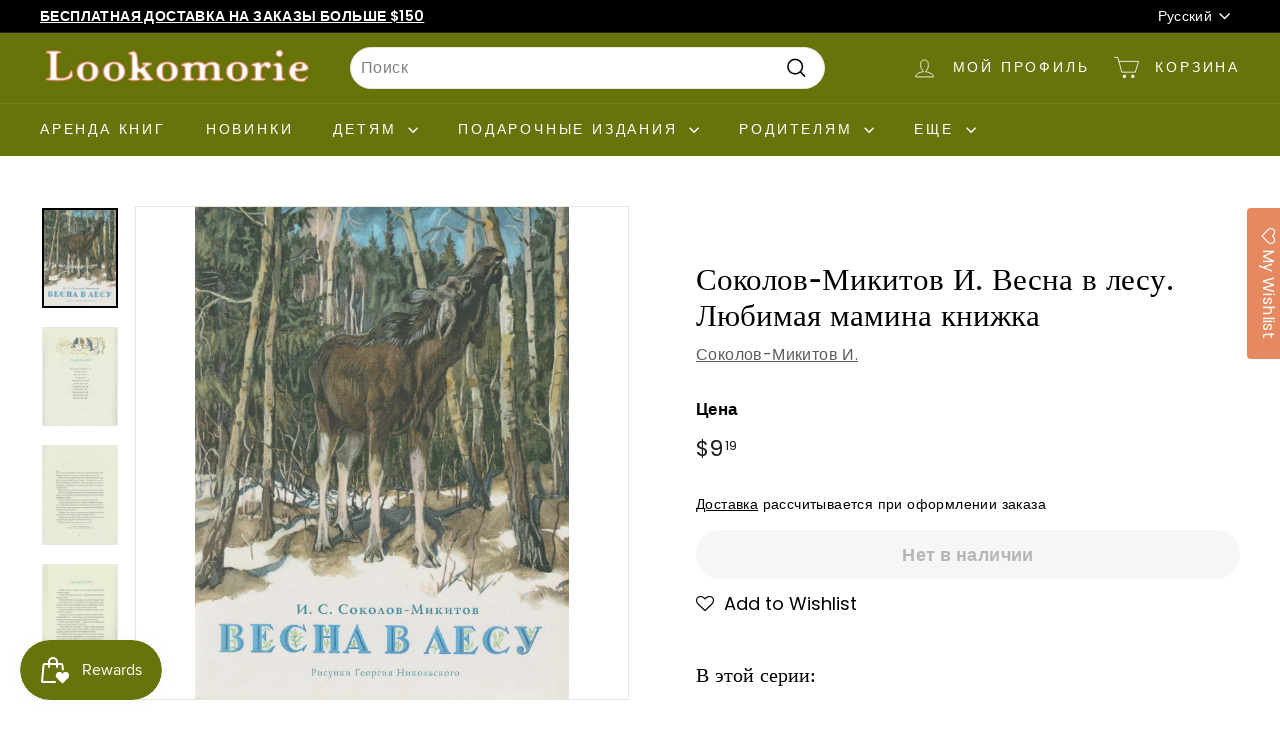

--- FILE ---
content_type: text/html; charset=utf-8
request_url: https://www.lookomorie.com/ru/products/%D0%B2%D0%B5%D1%81%D0%BD%D0%B0-%D0%B2-%D0%BB%D0%B5%D1%81%D1%83
body_size: 64618
content:
<!doctype html>
<html class="no-js" lang="ru" dir="ltr">
<head>

  <!-- Global site tag (gtag.js) - Google Analytics -->
    <script async src="https://www.googletagmanager.com/gtag/js?id=G-30FF7SB79Q"></script>
    <script>
      window.dataLayer = window.dataLayer || [];
      function gtag(){dataLayer.push(arguments);}
      gtag('js', new Date());

      gtag('config', 'G-30FF7SB79Q');
    </script>

  <!-- Yandex.Metrika counter -->
    <script type="text/javascript" >
       (function(m,e,t,r,i,k,a){m[i]=m[i]||function(){(m[i].a=m[i].a||[]).push(arguments)};
       m[i].l=1*new Date();
       for (var j = 0; j < document.scripts.length; j++) {if (document.scripts[j].src === r) { return; }}
       k=e.createElement(t),a=e.getElementsByTagName(t)[0],k.async=1,k.src=r,a.parentNode.insertBefore(k,a)})
       (window, document, "script", "https://mc.yandex.ru/metrika/tag.js", "ym");
    
       ym(98516558, "init", {
            clickmap:true,
            trackLinks:true,
            accurateTrackBounce:true,
            webvisor:true
       });
    </script>
    <noscript><div><img src="https://mc.yandex.ru/watch/98516558" style="position:absolute; left:-9999px;" alt="" /></div></noscript>
  <!-- /Yandex.Metrika counter -->

  
  <meta charset="utf-8">
  <meta http-equiv="X-UA-Compatible" content="IE=edge,chrome=1">
  <meta name="viewport" content="width=device-width,initial-scale=1">
  <meta name="theme-color" content="#e68860">
  <link rel="preload" as="script" href="//www.lookomorie.com/cdn/shop/t/34/assets/theme.js?v=180433982313820598351729443370">
  <link rel="preconnect" href="https://cdn.shopify.com" crossorigin>
  <link rel="preconnect" href="https://fonts.shopifycdn.com" crossorigin>
  <link rel="dns-prefetch" href="https://productreviews.shopifycdn.com">
  <link rel="dns-prefetch" href="https://ajax.googleapis.com">
  <link rel="dns-prefetch" href="https://maps.googleapis.com">
  <link rel="dns-prefetch" href="https://maps.gstatic.com"><link rel="shortcut icon" href="//www.lookomorie.com/cdn/shop/files/favicon-32x32_32x32.png?v=1681841250" type="image/png" /><title>Соколов-Микитов И. Весна в лесу. Любимая мамина книжка
&vert; Lookomorie
</title>
<meta name="description" content="ISBN: 978-5-9268-2023-9Автор: Соколов-Микитов И.Художник: Никольский Г. Иллюстрации: ЦветныеИздательство: Речь Серия: Любимая мамина книжкаОбложка: Мягкий переплетСтраниц: 24 (Офсет)Размеры: 198 х 258 ммАннотация: Радостно и шумно в весеннем лесу. Звенят под деревьями резвые ручейки, курлыкают на болоте журавли, поют н"><meta property="og:site_name" content="Lookomorie">
  <meta property="og:url" content="https://www.lookomorie.com/ru/products/%d0%b2%d0%b5%d1%81%d0%bd%d0%b0-%d0%b2-%d0%bb%d0%b5%d1%81%d1%83">
  <meta property="og:title" content="Соколов-Микитов И.  Весна в лесу.  Любимая мамина книжка">
  <meta property="og:type" content="product">
  <meta property="og:description" content="ISBN: 978-5-9268-2023-9Автор: Соколов-Микитов И.Художник: Никольский Г. Иллюстрации: ЦветныеИздательство: Речь Серия: Любимая мамина книжкаОбложка: Мягкий переплетСтраниц: 24 (Офсет)Размеры: 198 х 258 ммАннотация: Радостно и шумно в весеннем лесу. Звенят под деревьями резвые ручейки, курлыкают на болоте журавли, поют н"><meta property="og:image" content="http://www.lookomorie.com/cdn/shop/products/9785926820239.jpg?v=1682626230">
    <meta property="og:image:secure_url" content="https://www.lookomorie.com/cdn/shop/products/9785926820239.jpg?v=1682626230">
    <meta property="og:image:width" content="2305">
    <meta property="og:image:height" content="3034"><meta name="twitter:site" content="@">
  <meta name="twitter:card" content="summary_large_image">
  <meta name="twitter:title" content="Соколов-Микитов И.  Весна в лесу.  Любимая мамина книжка">
  <meta name="twitter:description" content="ISBN: 978-5-9268-2023-9Автор: Соколов-Микитов И.Художник: Никольский Г. Иллюстрации: ЦветныеИздательство: Речь Серия: Любимая мамина книжкаОбложка: Мягкий переплетСтраниц: 24 (Офсет)Размеры: 198 х 258 ммАннотация: Радостно и шумно в весеннем лесу. Звенят под деревьями резвые ручейки, курлыкают на болоте журавли, поют н">
<style data-shopify>@font-face {
  font-family: "Libre Baskerville";
  font-weight: 400;
  font-style: normal;
  font-display: swap;
  src: url("//www.lookomorie.com/cdn/fonts/libre_baskerville/librebaskerville_n4.2ec9ee517e3ce28d5f1e6c6e75efd8a97e59c189.woff2") format("woff2"),
       url("//www.lookomorie.com/cdn/fonts/libre_baskerville/librebaskerville_n4.323789551b85098885c8eccedfb1bd8f25f56007.woff") format("woff");
}

  @font-face {
  font-family: Poppins;
  font-weight: 400;
  font-style: normal;
  font-display: swap;
  src: url("//www.lookomorie.com/cdn/fonts/poppins/poppins_n4.0ba78fa5af9b0e1a374041b3ceaadf0a43b41362.woff2") format("woff2"),
       url("//www.lookomorie.com/cdn/fonts/poppins/poppins_n4.214741a72ff2596839fc9760ee7a770386cf16ca.woff") format("woff");
}


  @font-face {
  font-family: Poppins;
  font-weight: 600;
  font-style: normal;
  font-display: swap;
  src: url("//www.lookomorie.com/cdn/fonts/poppins/poppins_n6.aa29d4918bc243723d56b59572e18228ed0786f6.woff2") format("woff2"),
       url("//www.lookomorie.com/cdn/fonts/poppins/poppins_n6.5f815d845fe073750885d5b7e619ee00e8111208.woff") format("woff");
}

  @font-face {
  font-family: Poppins;
  font-weight: 400;
  font-style: italic;
  font-display: swap;
  src: url("//www.lookomorie.com/cdn/fonts/poppins/poppins_i4.846ad1e22474f856bd6b81ba4585a60799a9f5d2.woff2") format("woff2"),
       url("//www.lookomorie.com/cdn/fonts/poppins/poppins_i4.56b43284e8b52fc64c1fd271f289a39e8477e9ec.woff") format("woff");
}

  @font-face {
  font-family: Poppins;
  font-weight: 600;
  font-style: italic;
  font-display: swap;
  src: url("//www.lookomorie.com/cdn/fonts/poppins/poppins_i6.bb8044d6203f492888d626dafda3c2999253e8e9.woff2") format("woff2"),
       url("//www.lookomorie.com/cdn/fonts/poppins/poppins_i6.e233dec1a61b1e7dead9f920159eda42280a02c3.woff") format("woff");
}

</style><link href="//www.lookomorie.com/cdn/shop/t/34/assets/theme.css?v=23268008545654963571729443580" rel="stylesheet" type="text/css" media="all" />
  <link href="//www.lookomorie.com/cdn/shop/t/34/assets/next.css?v=17560006990884866511729443370" rel="stylesheet" type="text/css" media="all" />
<style data-shopify>:root {
    --typeHeaderPrimary: "Libre Baskerville";
    --typeHeaderFallback: serif;
    --typeHeaderSize: 36px;
    --typeHeaderWeight: 400;
    --typeHeaderLineHeight: 1.2;
    --typeHeaderSpacing: 0.0em;

    --typeBasePrimary:Poppins;
    --typeBaseFallback:sans-serif;
    --typeBaseSize: 16px;
    --typeBaseWeight: 400;
    --typeBaseSpacing: 0.025em;
    --typeBaseLineHeight: 1.5;

    --colorSmallImageBg: #ffffff;
    --colorSmallImageBgDark: #f7f7f7;
    --colorLargeImageBg: #e7e7e7;
    --colorLargeImageBgLight: #ffffff;

    --iconWeight: 4px;
    --iconLinecaps: miter;

    
      --buttonRadius: 50px;
      --btnPadding: 11px 25px;
    

    
      --roundness: 20px;
    

    
      --gridThickness: 0;
    

    --productTileMargin: 10%;
    --collectionTileMargin: 14%;

    --swatchSize: 40px;
  }

  @media screen and (max-width: 768px) {
    :root {
      --typeBaseSize: 14px;

      
        --roundness: 15px;
        --btnPadding: 9px 25px;
      
    }
  }</style><script>
    document.documentElement.className = document.documentElement.className.replace('no-js', 'js');

    window.theme = window.theme || {};
    theme.routes = {
      home: "/ru",
      collections: "/ru/collections",
      cart: "/ru/cart.js",
      cartPage: "/ru/cart",
      cartAdd: "/ru/cart/add.js",
      cartChange: "/ru/cart/change.js",
      search: "/ru/search",
      predictiveSearch: "/ru/search/suggest"
    };

    theme.strings = {
      soldOut: "Нет в наличии",
      unavailable: "Unavailable",
      inStockLabel: "In stock, ready to ship",
      oneStockLabel: "Low stock - [count] item left",
      otherStockLabel: "Low stock - [count] items left",
      willNotShipUntil: "Ready to ship [date]",
      willBeInStockAfter: "Back in stock [date]",
      waitingForStock: "Inventory on the way",
      savePrice: "Save [saved_amount]",
      cartEmpty: "Ваша корзина пуста",
      cartTermsConfirmation: "Вы должны согласиться с Terms and Conditions чтобы оформить заказ.",
      searchCollections: "Коллекции",
      searchPages: "Страницы",
      searchArticles: "Статьи",
      maxQuantity: "Можно добавить не больше [quantity] [title] в корзину."
    };
    theme.settings = {
      cartType: "dropdown",
      isCustomerTemplate: false,
      moneyFormat: "${{amount}}",
      saveType: "percent",
      productImageSize: "natural",
      productImageCover: true,
      predictiveSearch: true,
      predictiveSearchType: "product,article,page",
      superScriptSetting: true,
      superScriptPrice: true,
      quickView: true,
      quickAdd: true,
      themeName: 'Expanse',
      themeVersion: "4.3.4"
    };
    theme.rent = {
      rent_tag : `rent credit purchased`,
      rent_customer: `<p>Для аренды необходимо присоединиться к <a href="/ru/pages/rental-program" title="Rent Program Signup">Программе Аренды</a>. Цены обновляются при оформлении заказа.</p>`,
      rent_visitor: `<p>Для аренды необходимо присоединиться к <a href="/ru/pages/rental-program" title="Rent Program Signup">Программе Аренды</a> и/или логин. Цены обновляются при оформлении заказа.</p>`,
      customer:false,
      customer_tags: ``,
      rent_price: `4`
    }
  </script>

  <script>window.performance && window.performance.mark && window.performance.mark('shopify.content_for_header.start');</script><meta name="google-site-verification" content="RZ1EmY0smiOTuRAyOQIGXblRv0HlWR3D-BNGbOsJv0E">
<meta name="facebook-domain-verification" content="2lvg2qyfe92sjeybdyylyfrqoy71ur">
<meta name="facebook-domain-verification" content="lnrfwxl3im5gdkssc14bydzn8uck8b">
<meta id="shopify-digital-wallet" name="shopify-digital-wallet" content="/56985518254/digital_wallets/dialog">
<meta name="shopify-checkout-api-token" content="239fa140fc7a0a3555fc8ea5bc2ecd27">
<meta id="in-context-paypal-metadata" data-shop-id="56985518254" data-venmo-supported="false" data-environment="production" data-locale="ru_RU" data-paypal-v4="true" data-currency="USD">
<link rel="alternate" hreflang="x-default" href="https://www.lookomorie.com/products/%D0%B2%D0%B5%D1%81%D0%BD%D0%B0-%D0%B2-%D0%BB%D0%B5%D1%81%D1%83">
<link rel="alternate" hreflang="en" href="https://www.lookomorie.com/products/%D0%B2%D0%B5%D1%81%D0%BD%D0%B0-%D0%B2-%D0%BB%D0%B5%D1%81%D1%83">
<link rel="alternate" hreflang="ru" href="https://www.lookomorie.com/ru/products/%D0%B2%D0%B5%D1%81%D0%BD%D0%B0-%D0%B2-%D0%BB%D0%B5%D1%81%D1%83">
<link rel="alternate" type="application/json+oembed" href="https://www.lookomorie.com/ru/products/%d0%b2%d0%b5%d1%81%d0%bd%d0%b0-%d0%b2-%d0%bb%d0%b5%d1%81%d1%83.oembed">
<script async="async" src="/checkouts/internal/preloads.js?locale=ru-US"></script>
<link rel="preconnect" href="https://shop.app" crossorigin="anonymous">
<script async="async" src="https://shop.app/checkouts/internal/preloads.js?locale=ru-US&shop_id=56985518254" crossorigin="anonymous"></script>
<script id="shopify-features" type="application/json">{"accessToken":"239fa140fc7a0a3555fc8ea5bc2ecd27","betas":["rich-media-storefront-analytics"],"domain":"www.lookomorie.com","predictiveSearch":true,"shopId":56985518254,"locale":"ru"}</script>
<script>var Shopify = Shopify || {};
Shopify.shop = "look-trial.myshopify.com";
Shopify.locale = "ru";
Shopify.currency = {"active":"USD","rate":"1.0"};
Shopify.country = "US";
Shopify.theme = {"name":"Expanse | Rental Switch | Oct 20, 2024","id":145919377664,"schema_name":"Expanse","schema_version":"4.3.4","theme_store_id":902,"role":"main"};
Shopify.theme.handle = "null";
Shopify.theme.style = {"id":null,"handle":null};
Shopify.cdnHost = "www.lookomorie.com/cdn";
Shopify.routes = Shopify.routes || {};
Shopify.routes.root = "/ru/";</script>
<script type="module">!function(o){(o.Shopify=o.Shopify||{}).modules=!0}(window);</script>
<script>!function(o){function n(){var o=[];function n(){o.push(Array.prototype.slice.apply(arguments))}return n.q=o,n}var t=o.Shopify=o.Shopify||{};t.loadFeatures=n(),t.autoloadFeatures=n()}(window);</script>
<script>
  window.ShopifyPay = window.ShopifyPay || {};
  window.ShopifyPay.apiHost = "shop.app\/pay";
  window.ShopifyPay.redirectState = null;
</script>
<script id="shop-js-analytics" type="application/json">{"pageType":"product"}</script>
<script defer="defer" async type="module" src="//www.lookomorie.com/cdn/shopifycloud/shop-js/modules/v2/client.init-shop-cart-sync_BQYYEACt.ru.esm.js"></script>
<script defer="defer" async type="module" src="//www.lookomorie.com/cdn/shopifycloud/shop-js/modules/v2/chunk.common_UYHzb8oq.esm.js"></script>
<script type="module">
  await import("//www.lookomorie.com/cdn/shopifycloud/shop-js/modules/v2/client.init-shop-cart-sync_BQYYEACt.ru.esm.js");
await import("//www.lookomorie.com/cdn/shopifycloud/shop-js/modules/v2/chunk.common_UYHzb8oq.esm.js");

  window.Shopify.SignInWithShop?.initShopCartSync?.({"fedCMEnabled":true,"windoidEnabled":true});

</script>
<script>
  window.Shopify = window.Shopify || {};
  if (!window.Shopify.featureAssets) window.Shopify.featureAssets = {};
  window.Shopify.featureAssets['shop-js'] = {"shop-cart-sync":["modules/v2/client.shop-cart-sync_DL38dyA8.ru.esm.js","modules/v2/chunk.common_UYHzb8oq.esm.js"],"init-fed-cm":["modules/v2/client.init-fed-cm_DvdH4n_w.ru.esm.js","modules/v2/chunk.common_UYHzb8oq.esm.js"],"init-windoid":["modules/v2/client.init-windoid_B5_wE_mN.ru.esm.js","modules/v2/chunk.common_UYHzb8oq.esm.js"],"shop-cash-offers":["modules/v2/client.shop-cash-offers_BU1uD3kl.ru.esm.js","modules/v2/chunk.common_UYHzb8oq.esm.js","modules/v2/chunk.modal_CtAE8AAG.esm.js"],"shop-button":["modules/v2/client.shop-button_ChBna7wi.ru.esm.js","modules/v2/chunk.common_UYHzb8oq.esm.js"],"init-shop-email-lookup-coordinator":["modules/v2/client.init-shop-email-lookup-coordinator_w2mg7gMx.ru.esm.js","modules/v2/chunk.common_UYHzb8oq.esm.js"],"shop-toast-manager":["modules/v2/client.shop-toast-manager_tyh-OHcU.ru.esm.js","modules/v2/chunk.common_UYHzb8oq.esm.js"],"shop-login-button":["modules/v2/client.shop-login-button_C4oOFIn6.ru.esm.js","modules/v2/chunk.common_UYHzb8oq.esm.js","modules/v2/chunk.modal_CtAE8AAG.esm.js"],"avatar":["modules/v2/client.avatar_BTnouDA3.ru.esm.js"],"init-shop-cart-sync":["modules/v2/client.init-shop-cart-sync_BQYYEACt.ru.esm.js","modules/v2/chunk.common_UYHzb8oq.esm.js"],"pay-button":["modules/v2/client.pay-button_B1otOhsm.ru.esm.js","modules/v2/chunk.common_UYHzb8oq.esm.js"],"init-shop-for-new-customer-accounts":["modules/v2/client.init-shop-for-new-customer-accounts_D9dL9RkG.ru.esm.js","modules/v2/client.shop-login-button_C4oOFIn6.ru.esm.js","modules/v2/chunk.common_UYHzb8oq.esm.js","modules/v2/chunk.modal_CtAE8AAG.esm.js"],"init-customer-accounts-sign-up":["modules/v2/client.init-customer-accounts-sign-up_D5IyA0GY.ru.esm.js","modules/v2/client.shop-login-button_C4oOFIn6.ru.esm.js","modules/v2/chunk.common_UYHzb8oq.esm.js","modules/v2/chunk.modal_CtAE8AAG.esm.js"],"shop-follow-button":["modules/v2/client.shop-follow-button_JCOZBzGL.ru.esm.js","modules/v2/chunk.common_UYHzb8oq.esm.js","modules/v2/chunk.modal_CtAE8AAG.esm.js"],"checkout-modal":["modules/v2/client.checkout-modal_BWlD9Rf0.ru.esm.js","modules/v2/chunk.common_UYHzb8oq.esm.js","modules/v2/chunk.modal_CtAE8AAG.esm.js"],"init-customer-accounts":["modules/v2/client.init-customer-accounts_BKJAan-r.ru.esm.js","modules/v2/client.shop-login-button_C4oOFIn6.ru.esm.js","modules/v2/chunk.common_UYHzb8oq.esm.js","modules/v2/chunk.modal_CtAE8AAG.esm.js"],"lead-capture":["modules/v2/client.lead-capture_B8ZsD2hd.ru.esm.js","modules/v2/chunk.common_UYHzb8oq.esm.js","modules/v2/chunk.modal_CtAE8AAG.esm.js"],"shop-login":["modules/v2/client.shop-login_B3ui-XiX.ru.esm.js","modules/v2/chunk.common_UYHzb8oq.esm.js","modules/v2/chunk.modal_CtAE8AAG.esm.js"],"payment-terms":["modules/v2/client.payment-terms_CK-us8o6.ru.esm.js","modules/v2/chunk.common_UYHzb8oq.esm.js","modules/v2/chunk.modal_CtAE8AAG.esm.js"]};
</script>
<script>(function() {
  var isLoaded = false;
  function asyncLoad() {
    if (isLoaded) return;
    isLoaded = true;
    var urls = ["https:\/\/assets.smartwishlist.webmarked.net\/static\/v6\/smartwishlist.js?shop=look-trial.myshopify.com","https:\/\/cdn.crazyrocket.io\/widget\/scripts\/crazyrocket.start-cdn.js?id=62a36dc7117cee0decfcbe52\u0026shop=look-trial.myshopify.com","https:\/\/scripts.juniphq.com\/v1\/junip_shopify.js?shop=look-trial.myshopify.com","https:\/\/loox.io\/widget\/Asr6HZyMIY\/loox.1723238827534.js?shop=look-trial.myshopify.com","https:\/\/cdn.shopify.com\/s\/files\/1\/0569\/8551\/8254\/t\/31\/assets\/subscribe-it.js?v=1724708047\u0026shop=look-trial.myshopify.com"];
    for (var i = 0; i < urls.length; i++) {
      var s = document.createElement('script');
      s.type = 'text/javascript';
      s.async = true;
      s.src = urls[i];
      var x = document.getElementsByTagName('script')[0];
      x.parentNode.insertBefore(s, x);
    }
  };
  if(window.attachEvent) {
    window.attachEvent('onload', asyncLoad);
  } else {
    window.addEventListener('load', asyncLoad, false);
  }
})();</script>
<script id="__st">var __st={"a":56985518254,"offset":-28800,"reqid":"6e429420-efca-4201-85fb-1d6202c66f70-1768895713","pageurl":"www.lookomorie.com\/ru\/products\/%D0%B2%D0%B5%D1%81%D0%BD%D0%B0-%D0%B2-%D0%BB%D0%B5%D1%81%D1%83","u":"ff0f66037900","p":"product","rtyp":"product","rid":7684464017664};</script>
<script>window.ShopifyPaypalV4VisibilityTracking = true;</script>
<script id="captcha-bootstrap">!function(){'use strict';const t='contact',e='account',n='new_comment',o=[[t,t],['blogs',n],['comments',n],[t,'customer']],c=[[e,'customer_login'],[e,'guest_login'],[e,'recover_customer_password'],[e,'create_customer']],r=t=>t.map((([t,e])=>`form[action*='/${t}']:not([data-nocaptcha='true']) input[name='form_type'][value='${e}']`)).join(','),a=t=>()=>t?[...document.querySelectorAll(t)].map((t=>t.form)):[];function s(){const t=[...o],e=r(t);return a(e)}const i='password',u='form_key',d=['recaptcha-v3-token','g-recaptcha-response','h-captcha-response',i],f=()=>{try{return window.sessionStorage}catch{return}},m='__shopify_v',_=t=>t.elements[u];function p(t,e,n=!1){try{const o=window.sessionStorage,c=JSON.parse(o.getItem(e)),{data:r}=function(t){const{data:e,action:n}=t;return t[m]||n?{data:e,action:n}:{data:t,action:n}}(c);for(const[e,n]of Object.entries(r))t.elements[e]&&(t.elements[e].value=n);n&&o.removeItem(e)}catch(o){console.error('form repopulation failed',{error:o})}}const l='form_type',E='cptcha';function T(t){t.dataset[E]=!0}const w=window,h=w.document,L='Shopify',v='ce_forms',y='captcha';let A=!1;((t,e)=>{const n=(g='f06e6c50-85a8-45c8-87d0-21a2b65856fe',I='https://cdn.shopify.com/shopifycloud/storefront-forms-hcaptcha/ce_storefront_forms_captcha_hcaptcha.v1.5.2.iife.js',D={infoText:'Защищено с помощью hCaptcha',privacyText:'Конфиденциальность',termsText:'Условия'},(t,e,n)=>{const o=w[L][v],c=o.bindForm;if(c)return c(t,g,e,D).then(n);var r;o.q.push([[t,g,e,D],n]),r=I,A||(h.body.append(Object.assign(h.createElement('script'),{id:'captcha-provider',async:!0,src:r})),A=!0)});var g,I,D;w[L]=w[L]||{},w[L][v]=w[L][v]||{},w[L][v].q=[],w[L][y]=w[L][y]||{},w[L][y].protect=function(t,e){n(t,void 0,e),T(t)},Object.freeze(w[L][y]),function(t,e,n,w,h,L){const[v,y,A,g]=function(t,e,n){const i=e?o:[],u=t?c:[],d=[...i,...u],f=r(d),m=r(i),_=r(d.filter((([t,e])=>n.includes(e))));return[a(f),a(m),a(_),s()]}(w,h,L),I=t=>{const e=t.target;return e instanceof HTMLFormElement?e:e&&e.form},D=t=>v().includes(t);t.addEventListener('submit',(t=>{const e=I(t);if(!e)return;const n=D(e)&&!e.dataset.hcaptchaBound&&!e.dataset.recaptchaBound,o=_(e),c=g().includes(e)&&(!o||!o.value);(n||c)&&t.preventDefault(),c&&!n&&(function(t){try{if(!f())return;!function(t){const e=f();if(!e)return;const n=_(t);if(!n)return;const o=n.value;o&&e.removeItem(o)}(t);const e=Array.from(Array(32),(()=>Math.random().toString(36)[2])).join('');!function(t,e){_(t)||t.append(Object.assign(document.createElement('input'),{type:'hidden',name:u})),t.elements[u].value=e}(t,e),function(t,e){const n=f();if(!n)return;const o=[...t.querySelectorAll(`input[type='${i}']`)].map((({name:t})=>t)),c=[...d,...o],r={};for(const[a,s]of new FormData(t).entries())c.includes(a)||(r[a]=s);n.setItem(e,JSON.stringify({[m]:1,action:t.action,data:r}))}(t,e)}catch(e){console.error('failed to persist form',e)}}(e),e.submit())}));const S=(t,e)=>{t&&!t.dataset[E]&&(n(t,e.some((e=>e===t))),T(t))};for(const o of['focusin','change'])t.addEventListener(o,(t=>{const e=I(t);D(e)&&S(e,y())}));const B=e.get('form_key'),M=e.get(l),P=B&&M;t.addEventListener('DOMContentLoaded',(()=>{const t=y();if(P)for(const e of t)e.elements[l].value===M&&p(e,B);[...new Set([...A(),...v().filter((t=>'true'===t.dataset.shopifyCaptcha))])].forEach((e=>S(e,t)))}))}(h,new URLSearchParams(w.location.search),n,t,e,['guest_login'])})(!0,!0)}();</script>
<script integrity="sha256-4kQ18oKyAcykRKYeNunJcIwy7WH5gtpwJnB7kiuLZ1E=" data-source-attribution="shopify.loadfeatures" defer="defer" src="//www.lookomorie.com/cdn/shopifycloud/storefront/assets/storefront/load_feature-a0a9edcb.js" crossorigin="anonymous"></script>
<script crossorigin="anonymous" defer="defer" src="//www.lookomorie.com/cdn/shopifycloud/storefront/assets/shopify_pay/storefront-65b4c6d7.js?v=20250812"></script>
<script data-source-attribution="shopify.dynamic_checkout.dynamic.init">var Shopify=Shopify||{};Shopify.PaymentButton=Shopify.PaymentButton||{isStorefrontPortableWallets:!0,init:function(){window.Shopify.PaymentButton.init=function(){};var t=document.createElement("script");t.src="https://www.lookomorie.com/cdn/shopifycloud/portable-wallets/latest/portable-wallets.ru.js",t.type="module",document.head.appendChild(t)}};
</script>
<script data-source-attribution="shopify.dynamic_checkout.buyer_consent">
  function portableWalletsHideBuyerConsent(e){var t=document.getElementById("shopify-buyer-consent"),n=document.getElementById("shopify-subscription-policy-button");t&&n&&(t.classList.add("hidden"),t.setAttribute("aria-hidden","true"),n.removeEventListener("click",e))}function portableWalletsShowBuyerConsent(e){var t=document.getElementById("shopify-buyer-consent"),n=document.getElementById("shopify-subscription-policy-button");t&&n&&(t.classList.remove("hidden"),t.removeAttribute("aria-hidden"),n.addEventListener("click",e))}window.Shopify?.PaymentButton&&(window.Shopify.PaymentButton.hideBuyerConsent=portableWalletsHideBuyerConsent,window.Shopify.PaymentButton.showBuyerConsent=portableWalletsShowBuyerConsent);
</script>
<script data-source-attribution="shopify.dynamic_checkout.cart.bootstrap">document.addEventListener("DOMContentLoaded",(function(){function t(){return document.querySelector("shopify-accelerated-checkout-cart, shopify-accelerated-checkout")}if(t())Shopify.PaymentButton.init();else{new MutationObserver((function(e,n){t()&&(Shopify.PaymentButton.init(),n.disconnect())})).observe(document.body,{childList:!0,subtree:!0})}}));
</script>
<link id="shopify-accelerated-checkout-styles" rel="stylesheet" media="screen" href="https://www.lookomorie.com/cdn/shopifycloud/portable-wallets/latest/accelerated-checkout-backwards-compat.css" crossorigin="anonymous">
<style id="shopify-accelerated-checkout-cart">
        #shopify-buyer-consent {
  margin-top: 1em;
  display: inline-block;
  width: 100%;
}

#shopify-buyer-consent.hidden {
  display: none;
}

#shopify-subscription-policy-button {
  background: none;
  border: none;
  padding: 0;
  text-decoration: underline;
  font-size: inherit;
  cursor: pointer;
}

#shopify-subscription-policy-button::before {
  box-shadow: none;
}

      </style>

<script>window.performance && window.performance.mark && window.performance.mark('shopify.content_for_header.end');</script>

  <script src="//www.lookomorie.com/cdn/shop/t/34/assets/vendor-scripts-v2.js?v=28795867768355101311729443370" defer="defer"></script>
  <script src="//www.lookomorie.com/cdn/shop/t/34/assets/theme.js?v=180433982313820598351729443370" defer="defer"></script>
  <script src="//www.lookomorie.com/cdn/shop/t/34/assets/next.js?v=131372909002363781041729443370" defer="defer"></script>
  <script src="//www.lookomorie.com/cdn/shop/t/34/assets/timesact.js?v=41548567046842922291729443370" defer="defer"></script>

  <!-- <script src="//www.lookomorie.com/cdn/shop/t/34/assets/rent-customer.js?v=50976291603275772711729443370" defer="defer"></script> -->

<!-- Paginated Page Canonicalization -->
     
      <link rel="canonical" href="https://www.lookomorie.com/ru/products/%d0%b2%d0%b5%d1%81%d0%bd%d0%b0-%d0%b2-%d0%bb%d0%b5%d1%81%d1%83"> 
    

    <!-- no-index Pages -->
    



<!-- BEGIN app block: shopify://apps/eg-auto-add-to-cart/blocks/app-embed/0f7d4f74-1e89-4820-aec4-6564d7e535d2 -->










  
    <script
      async
      type="text/javascript"
      src="https://cdn.506.io/eg/script.js?shop=look-trial.myshopify.com&v=7"
    ></script>
  



  <meta id="easygift-shop" itemid="c2hvcF8kXzE3Njg4OTU3MTM=" content="{&quot;isInstalled&quot;:true,&quot;installedOn&quot;:&quot;2024-08-23T16:25:18.814Z&quot;,&quot;appVersion&quot;:&quot;3.0&quot;,&quot;subscriptionName&quot;:&quot;Free&quot;,&quot;cartAnalytics&quot;:true,&quot;freeTrialEndsOn&quot;:null,&quot;settings&quot;:{&quot;reminderBannerStyle&quot;:{&quot;position&quot;:{&quot;horizontal&quot;:&quot;right&quot;,&quot;vertical&quot;:&quot;bottom&quot;},&quot;closingMode&quot;:&quot;doNotAutoClose&quot;,&quot;cssStyles&quot;:&quot;&quot;,&quot;displayAfter&quot;:5,&quot;headerText&quot;:&quot;&quot;,&quot;imageUrl&quot;:null,&quot;primaryColor&quot;:&quot;#000000&quot;,&quot;reshowBannerAfter&quot;:&quot;everyNewSession&quot;,&quot;selfcloseAfter&quot;:5,&quot;showImage&quot;:false,&quot;subHeaderText&quot;:&quot;&quot;},&quot;addedItemIdentifier&quot;:&quot;_Gifted&quot;,&quot;ignoreOtherAppLineItems&quot;:null,&quot;customVariantsInfoLifetimeMins&quot;:1440,&quot;redirectPath&quot;:null,&quot;ignoreNonStandardCartRequests&quot;:false,&quot;bannerStyle&quot;:{&quot;position&quot;:{&quot;horizontal&quot;:&quot;right&quot;,&quot;vertical&quot;:&quot;bottom&quot;},&quot;cssStyles&quot;:null,&quot;primaryColor&quot;:&quot;#000000&quot;},&quot;themePresetId&quot;:null,&quot;notificationStyle&quot;:{&quot;position&quot;:{&quot;horizontal&quot;:null,&quot;vertical&quot;:null},&quot;cssStyles&quot;:null,&quot;duration&quot;:null,&quot;hasCustomizations&quot;:false,&quot;primaryColor&quot;:null},&quot;fetchCartData&quot;:false,&quot;useLocalStorage&quot;:{&quot;enabled&quot;:false,&quot;expiryMinutes&quot;:null},&quot;popupStyle&quot;:{&quot;addButtonText&quot;:null,&quot;cssStyles&quot;:null,&quot;dismissButtonText&quot;:null,&quot;hasCustomizations&quot;:false,&quot;imageUrl&quot;:null,&quot;outOfStockButtonText&quot;:null,&quot;primaryColor&quot;:null,&quot;secondaryColor&quot;:null,&quot;showProductLink&quot;:false,&quot;subscriptionLabel&quot;:&quot;Subscription Plan&quot;},&quot;refreshAfterBannerClick&quot;:false,&quot;disableReapplyRules&quot;:false,&quot;disableReloadOnFailedAddition&quot;:false,&quot;autoReloadCartPage&quot;:false,&quot;ajaxRedirectPath&quot;:null,&quot;allowSimultaneousRequests&quot;:false,&quot;applyRulesOnCheckout&quot;:false,&quot;enableCartCtrlOverrides&quot;:true,&quot;scriptSettings&quot;:{&quot;branding&quot;:{&quot;show&quot;:false,&quot;removalRequestSent&quot;:null},&quot;productPageRedirection&quot;:{&quot;enabled&quot;:false,&quot;products&quot;:[],&quot;redirectionURL&quot;:&quot;\/&quot;},&quot;debugging&quot;:{&quot;enabled&quot;:false,&quot;enabledOn&quot;:null,&quot;stringifyObj&quot;:false},&quot;customCSS&quot;:null,&quot;delayUpdates&quot;:2000,&quot;decodePayload&quot;:false,&quot;hideAlertsOnFrontend&quot;:false,&quot;removeEGPropertyFromSplitActionLineItems&quot;:false,&quot;fetchProductInfoFromSavedDomain&quot;:false,&quot;enableBuyNowInterceptions&quot;:false,&quot;removeProductsAddedFromExpiredRules&quot;:false,&quot;useFinalPrice&quot;:false,&quot;hideGiftedPropertyText&quot;:false,&quot;fetchCartDataBeforeRequest&quot;:false}},&quot;translations&quot;:null,&quot;defaultLocale&quot;:&quot;en&quot;,&quot;shopDomain&quot;:&quot;www.lookomorie.com&quot;}">


<script defer>
  (async function() {
    try {

      const blockVersion = "v3"
      if (blockVersion != "v3") {
        return
      }

      let metaErrorFlag = false;
      if (metaErrorFlag) {
        return
      }

      // Parse metafields as JSON
      const metafields = {};

      // Process metafields in JavaScript
      let savedRulesArray = [];
      for (const [key, value] of Object.entries(metafields)) {
        if (value) {
          for (const prop in value) {
            // avoiding Object.Keys for performance gain -- no need to make an array of keys.
            savedRulesArray.push(value);
            break;
          }
        }
      }

      const metaTag = document.createElement('meta');
      metaTag.id = 'easygift-rules';
      metaTag.content = JSON.stringify(savedRulesArray);
      metaTag.setAttribute('itemid', 'cnVsZXNfJF8xNzY4ODk1NzEz');

      document.head.appendChild(metaTag);
      } catch (err) {
        
      }
  })();
</script>


  <script
    type="text/javascript"
    defer
  >

    (function () {
      try {
        window.EG_INFO = window.EG_INFO || {};
        var shopInfo = {"isInstalled":true,"installedOn":"2024-08-23T16:25:18.814Z","appVersion":"3.0","subscriptionName":"Free","cartAnalytics":true,"freeTrialEndsOn":null,"settings":{"reminderBannerStyle":{"position":{"horizontal":"right","vertical":"bottom"},"closingMode":"doNotAutoClose","cssStyles":"","displayAfter":5,"headerText":"","imageUrl":null,"primaryColor":"#000000","reshowBannerAfter":"everyNewSession","selfcloseAfter":5,"showImage":false,"subHeaderText":""},"addedItemIdentifier":"_Gifted","ignoreOtherAppLineItems":null,"customVariantsInfoLifetimeMins":1440,"redirectPath":null,"ignoreNonStandardCartRequests":false,"bannerStyle":{"position":{"horizontal":"right","vertical":"bottom"},"cssStyles":null,"primaryColor":"#000000"},"themePresetId":null,"notificationStyle":{"position":{"horizontal":null,"vertical":null},"cssStyles":null,"duration":null,"hasCustomizations":false,"primaryColor":null},"fetchCartData":false,"useLocalStorage":{"enabled":false,"expiryMinutes":null},"popupStyle":{"addButtonText":null,"cssStyles":null,"dismissButtonText":null,"hasCustomizations":false,"imageUrl":null,"outOfStockButtonText":null,"primaryColor":null,"secondaryColor":null,"showProductLink":false,"subscriptionLabel":"Subscription Plan"},"refreshAfterBannerClick":false,"disableReapplyRules":false,"disableReloadOnFailedAddition":false,"autoReloadCartPage":false,"ajaxRedirectPath":null,"allowSimultaneousRequests":false,"applyRulesOnCheckout":false,"enableCartCtrlOverrides":true,"scriptSettings":{"branding":{"show":false,"removalRequestSent":null},"productPageRedirection":{"enabled":false,"products":[],"redirectionURL":"\/"},"debugging":{"enabled":false,"enabledOn":null,"stringifyObj":false},"customCSS":null,"delayUpdates":2000,"decodePayload":false,"hideAlertsOnFrontend":false,"removeEGPropertyFromSplitActionLineItems":false,"fetchProductInfoFromSavedDomain":false,"enableBuyNowInterceptions":false,"removeProductsAddedFromExpiredRules":false,"useFinalPrice":false,"hideGiftedPropertyText":false,"fetchCartDataBeforeRequest":false}},"translations":null,"defaultLocale":"en","shopDomain":"www.lookomorie.com"};
        var productRedirectionEnabled = shopInfo.settings.scriptSettings.productPageRedirection.enabled;
        if (["Unlimited", "Enterprise"].includes(shopInfo.subscriptionName) && productRedirectionEnabled) {
          var products = shopInfo.settings.scriptSettings.productPageRedirection.products;
          if (products.length > 0) {
            var productIds = products.map(function(prod) {
              var productGid = prod.id;
              var productIdNumber = parseInt(productGid.split('/').pop());
              return productIdNumber;
            });
            var productInfo = {"id":7684464017664,"title":"Соколов-Микитов И.  Весна в лесу.  Любимая мамина книжка","handle":"весна-в-лесу","description":"\u003cp\u003eISBN: 978-5-9268-2023-9\u003cbr data-mce-fragment=\"1\"\u003eАвтор: Соколов-Микитов И.\u003cbr\u003eХудожник: Никольский Г. \u003cbr\u003eИллюстрации: Цветные\u003cbr\u003eИздательство: Речь\u003cbr\u003e Серия: Любимая мамина книжка\u003cbr\u003eОбложка: Мягкий переплет\u003cbr\u003eСтраниц: 24 (Офсет)\u003cbr\u003eРазмеры: 198 х 258 мм\u003cbr\u003e\u003cbr\u003eАннотация: \u003cspan id=\"ctrlcopy\" data-mce-fragment=\"1\"\u003eРадостно и шумно в весеннем лесу. Звенят под деревьями резвые ручейки, курлыкают на болоте журавли, поют на токовище глухари, заливаются на деревьях певчие дрозды… Писатель И. Соколов-Микитов и художник Г. Никольский рассказали читателям о весенних хлопотах лесных зверей и птиц.\u003cbr\u003eДля младшего школьного возраста.\u003c\/span\u003e\u003cbr\u003e\u003cspan data-mce-fragment=\"1\"\u003e\u003c\/span\u003e\u003c\/p\u003e","published_at":"2022-04-09T11:14:39-07:00","created_at":"2022-04-09T11:09:46-07:00","vendor":"Соколов-Микитов И.","type":"Речь","tags":["$5 - $10","_tempSale1024","О животных и природе","от 6 до 9 лет","Рассказы и повести для школьников","Речь"],"price":919,"price_min":919,"price_max":919,"available":false,"price_varies":false,"compare_at_price":null,"compare_at_price_min":0,"compare_at_price_max":0,"compare_at_price_varies":false,"variants":[{"id":42623718031616,"title":"Default Title","option1":"Default Title","option2":null,"option3":null,"sku":"16, 9785926820239","requires_shipping":true,"taxable":true,"featured_image":null,"available":false,"name":"Соколов-Микитов И.  Весна в лесу.  Любимая мамина книжка","public_title":null,"options":["Default Title"],"price":919,"weight":95,"compare_at_price":null,"inventory_management":"shopify","barcode":"9785926820239","requires_selling_plan":false,"selling_plan_allocations":[]}],"images":["\/\/www.lookomorie.com\/cdn\/shop\/products\/9785926820239.jpg?v=1682626230","\/\/www.lookomorie.com\/cdn\/shop\/products\/9785926820239_1.jpg?v=1682626231","\/\/www.lookomorie.com\/cdn\/shop\/products\/9785926820239_2.jpg?v=1682626232","\/\/www.lookomorie.com\/cdn\/shop\/products\/9785926820239_3.jpg?v=1682626233","\/\/www.lookomorie.com\/cdn\/shop\/products\/9785926820239_4.jpg?v=1682626233","\/\/www.lookomorie.com\/cdn\/shop\/products\/9785926820239_5.jpg?v=1682626234"],"featured_image":"\/\/www.lookomorie.com\/cdn\/shop\/products\/9785926820239.jpg?v=1682626230","options":["Title"],"media":[{"alt":"Соколов-Микитов И. Весна в лесу. Любимая мамина книжка-Соколов-Микитов И.-Речь-Lookomorie","id":29412198973696,"position":1,"preview_image":{"aspect_ratio":0.76,"height":3034,"width":2305,"src":"\/\/www.lookomorie.com\/cdn\/shop\/products\/9785926820239.jpg?v=1682626230"},"aspect_ratio":0.76,"height":3034,"media_type":"image","src":"\/\/www.lookomorie.com\/cdn\/shop\/products\/9785926820239.jpg?v=1682626230","width":2305},{"alt":"Соколов-Микитов И. Весна в лесу. Любимая мамина книжка-Соколов-Микитов И.-Речь-Lookomorie","id":29412199006464,"position":2,"preview_image":{"aspect_ratio":0.761,"height":3027,"width":2305,"src":"\/\/www.lookomorie.com\/cdn\/shop\/products\/9785926820239_1.jpg?v=1682626231"},"aspect_ratio":0.761,"height":3027,"media_type":"image","src":"\/\/www.lookomorie.com\/cdn\/shop\/products\/9785926820239_1.jpg?v=1682626231","width":2305},{"alt":"Соколов-Микитов И. Весна в лесу. Любимая мамина книжка-Соколов-Микитов И.-Речь-Lookomorie","id":29412199039232,"position":3,"preview_image":{"aspect_ratio":0.761,"height":3027,"width":2305,"src":"\/\/www.lookomorie.com\/cdn\/shop\/products\/9785926820239_2.jpg?v=1682626232"},"aspect_ratio":0.761,"height":3027,"media_type":"image","src":"\/\/www.lookomorie.com\/cdn\/shop\/products\/9785926820239_2.jpg?v=1682626232","width":2305},{"alt":"Соколов-Микитов И. Весна в лесу. Любимая мамина книжка-Соколов-Микитов И.-Речь-Lookomorie","id":29412199072000,"position":4,"preview_image":{"aspect_ratio":0.761,"height":3027,"width":2305,"src":"\/\/www.lookomorie.com\/cdn\/shop\/products\/9785926820239_3.jpg?v=1682626233"},"aspect_ratio":0.761,"height":3027,"media_type":"image","src":"\/\/www.lookomorie.com\/cdn\/shop\/products\/9785926820239_3.jpg?v=1682626233","width":2305},{"alt":"Соколов-Микитов И. Весна в лесу. Любимая мамина книжка-Соколов-Микитов И.-Речь-Lookomorie","id":29412199104768,"position":5,"preview_image":{"aspect_ratio":0.761,"height":3027,"width":2305,"src":"\/\/www.lookomorie.com\/cdn\/shop\/products\/9785926820239_4.jpg?v=1682626233"},"aspect_ratio":0.761,"height":3027,"media_type":"image","src":"\/\/www.lookomorie.com\/cdn\/shop\/products\/9785926820239_4.jpg?v=1682626233","width":2305},{"alt":"Соколов-Микитов И. Весна в лесу. Любимая мамина книжка-Соколов-Микитов И.-Речь-Lookomorie","id":29412199137536,"position":6,"preview_image":{"aspect_ratio":0.761,"height":3027,"width":2305,"src":"\/\/www.lookomorie.com\/cdn\/shop\/products\/9785926820239_5.jpg?v=1682626234"},"aspect_ratio":0.761,"height":3027,"media_type":"image","src":"\/\/www.lookomorie.com\/cdn\/shop\/products\/9785926820239_5.jpg?v=1682626234","width":2305}],"requires_selling_plan":false,"selling_plan_groups":[],"content":"\u003cp\u003eISBN: 978-5-9268-2023-9\u003cbr data-mce-fragment=\"1\"\u003eАвтор: Соколов-Микитов И.\u003cbr\u003eХудожник: Никольский Г. \u003cbr\u003eИллюстрации: Цветные\u003cbr\u003eИздательство: Речь\u003cbr\u003e Серия: Любимая мамина книжка\u003cbr\u003eОбложка: Мягкий переплет\u003cbr\u003eСтраниц: 24 (Офсет)\u003cbr\u003eРазмеры: 198 х 258 мм\u003cbr\u003e\u003cbr\u003eАннотация: \u003cspan id=\"ctrlcopy\" data-mce-fragment=\"1\"\u003eРадостно и шумно в весеннем лесу. Звенят под деревьями резвые ручейки, курлыкают на болоте журавли, поют на токовище глухари, заливаются на деревьях певчие дрозды… Писатель И. Соколов-Микитов и художник Г. Никольский рассказали читателям о весенних хлопотах лесных зверей и птиц.\u003cbr\u003eДля младшего школьного возраста.\u003c\/span\u003e\u003cbr\u003e\u003cspan data-mce-fragment=\"1\"\u003e\u003c\/span\u003e\u003c\/p\u003e"};
            var isProductInList = productIds.includes(productInfo.id);
            if (isProductInList) {
              var redirectionURL = shopInfo.settings.scriptSettings.productPageRedirection.redirectionURL;
              if (redirectionURL) {
                window.location = redirectionURL;
              }
            }
          }
        }

        

          var rawPriceString = "9.19";
    
          rawPriceString = rawPriceString.trim();
    
          var normalisedPrice;

          function processNumberString(str) {
            // Helper to find the rightmost index of '.', ',' or "'"
            const lastDot = str.lastIndexOf('.');
            const lastComma = str.lastIndexOf(',');
            const lastApostrophe = str.lastIndexOf("'");
            const lastIndex = Math.max(lastDot, lastComma, lastApostrophe);

            // If no punctuation, remove any stray spaces and return
            if (lastIndex === -1) {
              return str.replace(/[.,'\s]/g, '');
            }

            // Extract parts
            const before = str.slice(0, lastIndex).replace(/[.,'\s]/g, '');
            const after = str.slice(lastIndex + 1).replace(/[.,'\s]/g, '');

            // If the after part is 1 or 2 digits, treat as decimal
            if (after.length > 0 && after.length <= 2) {
              return `${before}.${after}`;
            }

            // Otherwise treat as integer with thousands separator removed
            return before + after;
          }

          normalisedPrice = processNumberString(rawPriceString)

          window.EG_INFO["42623718031616"] = {
            "price": `${normalisedPrice}`,
            "presentmentPrices": {
              "edges": [
                {
                  "node": {
                    "price": {
                      "amount": `${normalisedPrice}`,
                      "currencyCode": "USD"
                    }
                  }
                }
              ]
            },
            "sellingPlanGroups": {
              "edges": [
                
              ]
            },
            "product": {
              "id": "gid://shopify/Product/7684464017664",
              "tags": ["$5 - $10","_tempSale1024","О животных и природе","от 6 до 9 лет","Рассказы и повести для школьников","Речь"],
              "collections": {
                "pageInfo": {
                  "hasNextPage": false
                },
                "edges": [
                  
                    {
                      "node": {
                        "id": "gid://shopify/Collection/436248215808"
                      }
                    },
                  
                    {
                      "node": {
                        "id": "gid://shopify/Collection/402035540224"
                      }
                    },
                  
                    {
                      "node": {
                        "id": "gid://shopify/Collection/267398021294"
                      }
                    },
                  
                    {
                      "node": {
                        "id": "gid://shopify/Collection/402562908416"
                      }
                    },
                  
                    {
                      "node": {
                        "id": "gid://shopify/Collection/402308202752"
                      }
                    },
                  
                    {
                      "node": {
                        "id": "gid://shopify/Collection/267466899630"
                      }
                    },
                  
                    {
                      "node": {
                        "id": "gid://shopify/Collection/402562744576"
                      }
                    }
                  
                ]
              }
            },
            "id": "42623718031616",
            "timestamp": 1768895713
          };
        
      } catch(err) {
      return
    }})()
  </script>



<!-- END app block --><!-- BEGIN app block: shopify://apps/pagefly-page-builder/blocks/app-embed/83e179f7-59a0-4589-8c66-c0dddf959200 -->

<!-- BEGIN app snippet: pagefly-cro-ab-testing-main -->







<script>
  ;(function () {
    const url = new URL(window.location)
    const viewParam = url.searchParams.get('view')
    if (viewParam && viewParam.includes('variant-pf-')) {
      url.searchParams.set('pf_v', viewParam)
      url.searchParams.delete('view')
      window.history.replaceState({}, '', url)
    }
  })()
</script>



<script type='module'>
  
  window.PAGEFLY_CRO = window.PAGEFLY_CRO || {}

  window.PAGEFLY_CRO['data_debug'] = {
    original_template_suffix: "all_products",
    allow_ab_test: false,
    ab_test_start_time: 0,
    ab_test_end_time: 0,
    today_date_time: 1768895713000,
  }
  window.PAGEFLY_CRO['GA4'] = { enabled: false}
</script>

<!-- END app snippet -->








  <script src='https://cdn.shopify.com/extensions/019bb4f9-aed6-78a3-be91-e9d44663e6bf/pagefly-page-builder-215/assets/pagefly-helper.js' defer='defer'></script>

  <script src='https://cdn.shopify.com/extensions/019bb4f9-aed6-78a3-be91-e9d44663e6bf/pagefly-page-builder-215/assets/pagefly-general-helper.js' defer='defer'></script>

  <script src='https://cdn.shopify.com/extensions/019bb4f9-aed6-78a3-be91-e9d44663e6bf/pagefly-page-builder-215/assets/pagefly-snap-slider.js' defer='defer'></script>

  <script src='https://cdn.shopify.com/extensions/019bb4f9-aed6-78a3-be91-e9d44663e6bf/pagefly-page-builder-215/assets/pagefly-slideshow-v3.js' defer='defer'></script>

  <script src='https://cdn.shopify.com/extensions/019bb4f9-aed6-78a3-be91-e9d44663e6bf/pagefly-page-builder-215/assets/pagefly-slideshow-v4.js' defer='defer'></script>

  <script src='https://cdn.shopify.com/extensions/019bb4f9-aed6-78a3-be91-e9d44663e6bf/pagefly-page-builder-215/assets/pagefly-glider.js' defer='defer'></script>

  <script src='https://cdn.shopify.com/extensions/019bb4f9-aed6-78a3-be91-e9d44663e6bf/pagefly-page-builder-215/assets/pagefly-slideshow-v1-v2.js' defer='defer'></script>

  <script src='https://cdn.shopify.com/extensions/019bb4f9-aed6-78a3-be91-e9d44663e6bf/pagefly-page-builder-215/assets/pagefly-product-media.js' defer='defer'></script>

  <script src='https://cdn.shopify.com/extensions/019bb4f9-aed6-78a3-be91-e9d44663e6bf/pagefly-page-builder-215/assets/pagefly-product.js' defer='defer'></script>


<script id='pagefly-helper-data' type='application/json'>
  {
    "page_optimization": {
      "assets_prefetching": false
    },
    "elements_asset_mapper": {
      "Accordion": "https://cdn.shopify.com/extensions/019bb4f9-aed6-78a3-be91-e9d44663e6bf/pagefly-page-builder-215/assets/pagefly-accordion.js",
      "Accordion3": "https://cdn.shopify.com/extensions/019bb4f9-aed6-78a3-be91-e9d44663e6bf/pagefly-page-builder-215/assets/pagefly-accordion3.js",
      "CountDown": "https://cdn.shopify.com/extensions/019bb4f9-aed6-78a3-be91-e9d44663e6bf/pagefly-page-builder-215/assets/pagefly-countdown.js",
      "GMap1": "https://cdn.shopify.com/extensions/019bb4f9-aed6-78a3-be91-e9d44663e6bf/pagefly-page-builder-215/assets/pagefly-gmap.js",
      "GMap2": "https://cdn.shopify.com/extensions/019bb4f9-aed6-78a3-be91-e9d44663e6bf/pagefly-page-builder-215/assets/pagefly-gmap.js",
      "GMapBasicV2": "https://cdn.shopify.com/extensions/019bb4f9-aed6-78a3-be91-e9d44663e6bf/pagefly-page-builder-215/assets/pagefly-gmap.js",
      "GMapAdvancedV2": "https://cdn.shopify.com/extensions/019bb4f9-aed6-78a3-be91-e9d44663e6bf/pagefly-page-builder-215/assets/pagefly-gmap.js",
      "HTML.Video": "https://cdn.shopify.com/extensions/019bb4f9-aed6-78a3-be91-e9d44663e6bf/pagefly-page-builder-215/assets/pagefly-htmlvideo.js",
      "HTML.Video2": "https://cdn.shopify.com/extensions/019bb4f9-aed6-78a3-be91-e9d44663e6bf/pagefly-page-builder-215/assets/pagefly-htmlvideo2.js",
      "HTML.Video3": "https://cdn.shopify.com/extensions/019bb4f9-aed6-78a3-be91-e9d44663e6bf/pagefly-page-builder-215/assets/pagefly-htmlvideo2.js",
      "BackgroundVideo": "https://cdn.shopify.com/extensions/019bb4f9-aed6-78a3-be91-e9d44663e6bf/pagefly-page-builder-215/assets/pagefly-htmlvideo2.js",
      "Instagram": "https://cdn.shopify.com/extensions/019bb4f9-aed6-78a3-be91-e9d44663e6bf/pagefly-page-builder-215/assets/pagefly-instagram.js",
      "Instagram2": "https://cdn.shopify.com/extensions/019bb4f9-aed6-78a3-be91-e9d44663e6bf/pagefly-page-builder-215/assets/pagefly-instagram.js",
      "Insta3": "https://cdn.shopify.com/extensions/019bb4f9-aed6-78a3-be91-e9d44663e6bf/pagefly-page-builder-215/assets/pagefly-instagram3.js",
      "Tabs": "https://cdn.shopify.com/extensions/019bb4f9-aed6-78a3-be91-e9d44663e6bf/pagefly-page-builder-215/assets/pagefly-tab.js",
      "Tabs3": "https://cdn.shopify.com/extensions/019bb4f9-aed6-78a3-be91-e9d44663e6bf/pagefly-page-builder-215/assets/pagefly-tab3.js",
      "ProductBox": "https://cdn.shopify.com/extensions/019bb4f9-aed6-78a3-be91-e9d44663e6bf/pagefly-page-builder-215/assets/pagefly-cart.js",
      "FBPageBox2": "https://cdn.shopify.com/extensions/019bb4f9-aed6-78a3-be91-e9d44663e6bf/pagefly-page-builder-215/assets/pagefly-facebook.js",
      "FBLikeButton2": "https://cdn.shopify.com/extensions/019bb4f9-aed6-78a3-be91-e9d44663e6bf/pagefly-page-builder-215/assets/pagefly-facebook.js",
      "TwitterFeed2": "https://cdn.shopify.com/extensions/019bb4f9-aed6-78a3-be91-e9d44663e6bf/pagefly-page-builder-215/assets/pagefly-twitter.js",
      "Paragraph4": "https://cdn.shopify.com/extensions/019bb4f9-aed6-78a3-be91-e9d44663e6bf/pagefly-page-builder-215/assets/pagefly-paragraph4.js",

      "AliReviews": "https://cdn.shopify.com/extensions/019bb4f9-aed6-78a3-be91-e9d44663e6bf/pagefly-page-builder-215/assets/pagefly-3rd-elements.js",
      "BackInStock": "https://cdn.shopify.com/extensions/019bb4f9-aed6-78a3-be91-e9d44663e6bf/pagefly-page-builder-215/assets/pagefly-3rd-elements.js",
      "GloboBackInStock": "https://cdn.shopify.com/extensions/019bb4f9-aed6-78a3-be91-e9d44663e6bf/pagefly-page-builder-215/assets/pagefly-3rd-elements.js",
      "GrowaveWishlist": "https://cdn.shopify.com/extensions/019bb4f9-aed6-78a3-be91-e9d44663e6bf/pagefly-page-builder-215/assets/pagefly-3rd-elements.js",
      "InfiniteOptionsShopPad": "https://cdn.shopify.com/extensions/019bb4f9-aed6-78a3-be91-e9d44663e6bf/pagefly-page-builder-215/assets/pagefly-3rd-elements.js",
      "InkybayProductPersonalizer": "https://cdn.shopify.com/extensions/019bb4f9-aed6-78a3-be91-e9d44663e6bf/pagefly-page-builder-215/assets/pagefly-3rd-elements.js",
      "LimeSpot": "https://cdn.shopify.com/extensions/019bb4f9-aed6-78a3-be91-e9d44663e6bf/pagefly-page-builder-215/assets/pagefly-3rd-elements.js",
      "Loox": "https://cdn.shopify.com/extensions/019bb4f9-aed6-78a3-be91-e9d44663e6bf/pagefly-page-builder-215/assets/pagefly-3rd-elements.js",
      "Opinew": "https://cdn.shopify.com/extensions/019bb4f9-aed6-78a3-be91-e9d44663e6bf/pagefly-page-builder-215/assets/pagefly-3rd-elements.js",
      "Powr": "https://cdn.shopify.com/extensions/019bb4f9-aed6-78a3-be91-e9d44663e6bf/pagefly-page-builder-215/assets/pagefly-3rd-elements.js",
      "ProductReviews": "https://cdn.shopify.com/extensions/019bb4f9-aed6-78a3-be91-e9d44663e6bf/pagefly-page-builder-215/assets/pagefly-3rd-elements.js",
      "PushOwl": "https://cdn.shopify.com/extensions/019bb4f9-aed6-78a3-be91-e9d44663e6bf/pagefly-page-builder-215/assets/pagefly-3rd-elements.js",
      "ReCharge": "https://cdn.shopify.com/extensions/019bb4f9-aed6-78a3-be91-e9d44663e6bf/pagefly-page-builder-215/assets/pagefly-3rd-elements.js",
      "Rivyo": "https://cdn.shopify.com/extensions/019bb4f9-aed6-78a3-be91-e9d44663e6bf/pagefly-page-builder-215/assets/pagefly-3rd-elements.js",
      "TrackingMore": "https://cdn.shopify.com/extensions/019bb4f9-aed6-78a3-be91-e9d44663e6bf/pagefly-page-builder-215/assets/pagefly-3rd-elements.js",
      "Vitals": "https://cdn.shopify.com/extensions/019bb4f9-aed6-78a3-be91-e9d44663e6bf/pagefly-page-builder-215/assets/pagefly-3rd-elements.js",
      "Wiser": "https://cdn.shopify.com/extensions/019bb4f9-aed6-78a3-be91-e9d44663e6bf/pagefly-page-builder-215/assets/pagefly-3rd-elements.js"
    },
    "custom_elements_mapper": {
      "pf-click-action-element": "https://cdn.shopify.com/extensions/019bb4f9-aed6-78a3-be91-e9d44663e6bf/pagefly-page-builder-215/assets/pagefly-click-action-element.js",
      "pf-dialog-element": "https://cdn.shopify.com/extensions/019bb4f9-aed6-78a3-be91-e9d44663e6bf/pagefly-page-builder-215/assets/pagefly-dialog-element.js"
    }
  }
</script>


<!-- END app block --><link href="https://cdn.shopify.com/extensions/019bd76e-f981-7580-9227-e5919beef557/magical-mandatory-fees-191/assets/magical-mandatory-fees.css" rel="stylesheet" type="text/css" media="all">
<script src="https://cdn.shopify.com/extensions/1f805629-c1d3-44c5-afa0-f2ef641295ef/booster-page-speed-optimizer-1/assets/speed-embed.js" type="text/javascript" defer="defer"></script>
<script src="https://cdn.shopify.com/extensions/019bd851-85ed-795f-8647-0f9a2d79de29/smile-io-269/assets/smile-loader.js" type="text/javascript" defer="defer"></script>
<link href="https://monorail-edge.shopifysvc.com" rel="dns-prefetch">
<script>(function(){if ("sendBeacon" in navigator && "performance" in window) {try {var session_token_from_headers = performance.getEntriesByType('navigation')[0].serverTiming.find(x => x.name == '_s').description;} catch {var session_token_from_headers = undefined;}var session_cookie_matches = document.cookie.match(/_shopify_s=([^;]*)/);var session_token_from_cookie = session_cookie_matches && session_cookie_matches.length === 2 ? session_cookie_matches[1] : "";var session_token = session_token_from_headers || session_token_from_cookie || "";function handle_abandonment_event(e) {var entries = performance.getEntries().filter(function(entry) {return /monorail-edge.shopifysvc.com/.test(entry.name);});if (!window.abandonment_tracked && entries.length === 0) {window.abandonment_tracked = true;var currentMs = Date.now();var navigation_start = performance.timing.navigationStart;var payload = {shop_id: 56985518254,url: window.location.href,navigation_start,duration: currentMs - navigation_start,session_token,page_type: "product"};window.navigator.sendBeacon("https://monorail-edge.shopifysvc.com/v1/produce", JSON.stringify({schema_id: "online_store_buyer_site_abandonment/1.1",payload: payload,metadata: {event_created_at_ms: currentMs,event_sent_at_ms: currentMs}}));}}window.addEventListener('pagehide', handle_abandonment_event);}}());</script>
<script id="web-pixels-manager-setup">(function e(e,d,r,n,o){if(void 0===o&&(o={}),!Boolean(null===(a=null===(i=window.Shopify)||void 0===i?void 0:i.analytics)||void 0===a?void 0:a.replayQueue)){var i,a;window.Shopify=window.Shopify||{};var t=window.Shopify;t.analytics=t.analytics||{};var s=t.analytics;s.replayQueue=[],s.publish=function(e,d,r){return s.replayQueue.push([e,d,r]),!0};try{self.performance.mark("wpm:start")}catch(e){}var l=function(){var e={modern:/Edge?\/(1{2}[4-9]|1[2-9]\d|[2-9]\d{2}|\d{4,})\.\d+(\.\d+|)|Firefox\/(1{2}[4-9]|1[2-9]\d|[2-9]\d{2}|\d{4,})\.\d+(\.\d+|)|Chrom(ium|e)\/(9{2}|\d{3,})\.\d+(\.\d+|)|(Maci|X1{2}).+ Version\/(15\.\d+|(1[6-9]|[2-9]\d|\d{3,})\.\d+)([,.]\d+|)( \(\w+\)|)( Mobile\/\w+|) Safari\/|Chrome.+OPR\/(9{2}|\d{3,})\.\d+\.\d+|(CPU[ +]OS|iPhone[ +]OS|CPU[ +]iPhone|CPU IPhone OS|CPU iPad OS)[ +]+(15[._]\d+|(1[6-9]|[2-9]\d|\d{3,})[._]\d+)([._]\d+|)|Android:?[ /-](13[3-9]|1[4-9]\d|[2-9]\d{2}|\d{4,})(\.\d+|)(\.\d+|)|Android.+Firefox\/(13[5-9]|1[4-9]\d|[2-9]\d{2}|\d{4,})\.\d+(\.\d+|)|Android.+Chrom(ium|e)\/(13[3-9]|1[4-9]\d|[2-9]\d{2}|\d{4,})\.\d+(\.\d+|)|SamsungBrowser\/([2-9]\d|\d{3,})\.\d+/,legacy:/Edge?\/(1[6-9]|[2-9]\d|\d{3,})\.\d+(\.\d+|)|Firefox\/(5[4-9]|[6-9]\d|\d{3,})\.\d+(\.\d+|)|Chrom(ium|e)\/(5[1-9]|[6-9]\d|\d{3,})\.\d+(\.\d+|)([\d.]+$|.*Safari\/(?![\d.]+ Edge\/[\d.]+$))|(Maci|X1{2}).+ Version\/(10\.\d+|(1[1-9]|[2-9]\d|\d{3,})\.\d+)([,.]\d+|)( \(\w+\)|)( Mobile\/\w+|) Safari\/|Chrome.+OPR\/(3[89]|[4-9]\d|\d{3,})\.\d+\.\d+|(CPU[ +]OS|iPhone[ +]OS|CPU[ +]iPhone|CPU IPhone OS|CPU iPad OS)[ +]+(10[._]\d+|(1[1-9]|[2-9]\d|\d{3,})[._]\d+)([._]\d+|)|Android:?[ /-](13[3-9]|1[4-9]\d|[2-9]\d{2}|\d{4,})(\.\d+|)(\.\d+|)|Mobile Safari.+OPR\/([89]\d|\d{3,})\.\d+\.\d+|Android.+Firefox\/(13[5-9]|1[4-9]\d|[2-9]\d{2}|\d{4,})\.\d+(\.\d+|)|Android.+Chrom(ium|e)\/(13[3-9]|1[4-9]\d|[2-9]\d{2}|\d{4,})\.\d+(\.\d+|)|Android.+(UC? ?Browser|UCWEB|U3)[ /]?(15\.([5-9]|\d{2,})|(1[6-9]|[2-9]\d|\d{3,})\.\d+)\.\d+|SamsungBrowser\/(5\.\d+|([6-9]|\d{2,})\.\d+)|Android.+MQ{2}Browser\/(14(\.(9|\d{2,})|)|(1[5-9]|[2-9]\d|\d{3,})(\.\d+|))(\.\d+|)|K[Aa][Ii]OS\/(3\.\d+|([4-9]|\d{2,})\.\d+)(\.\d+|)/},d=e.modern,r=e.legacy,n=navigator.userAgent;return n.match(d)?"modern":n.match(r)?"legacy":"unknown"}(),u="modern"===l?"modern":"legacy",c=(null!=n?n:{modern:"",legacy:""})[u],f=function(e){return[e.baseUrl,"/wpm","/b",e.hashVersion,"modern"===e.buildTarget?"m":"l",".js"].join("")}({baseUrl:d,hashVersion:r,buildTarget:u}),m=function(e){var d=e.version,r=e.bundleTarget,n=e.surface,o=e.pageUrl,i=e.monorailEndpoint;return{emit:function(e){var a=e.status,t=e.errorMsg,s=(new Date).getTime(),l=JSON.stringify({metadata:{event_sent_at_ms:s},events:[{schema_id:"web_pixels_manager_load/3.1",payload:{version:d,bundle_target:r,page_url:o,status:a,surface:n,error_msg:t},metadata:{event_created_at_ms:s}}]});if(!i)return console&&console.warn&&console.warn("[Web Pixels Manager] No Monorail endpoint provided, skipping logging."),!1;try{return self.navigator.sendBeacon.bind(self.navigator)(i,l)}catch(e){}var u=new XMLHttpRequest;try{return u.open("POST",i,!0),u.setRequestHeader("Content-Type","text/plain"),u.send(l),!0}catch(e){return console&&console.warn&&console.warn("[Web Pixels Manager] Got an unhandled error while logging to Monorail."),!1}}}}({version:r,bundleTarget:l,surface:e.surface,pageUrl:self.location.href,monorailEndpoint:e.monorailEndpoint});try{o.browserTarget=l,function(e){var d=e.src,r=e.async,n=void 0===r||r,o=e.onload,i=e.onerror,a=e.sri,t=e.scriptDataAttributes,s=void 0===t?{}:t,l=document.createElement("script"),u=document.querySelector("head"),c=document.querySelector("body");if(l.async=n,l.src=d,a&&(l.integrity=a,l.crossOrigin="anonymous"),s)for(var f in s)if(Object.prototype.hasOwnProperty.call(s,f))try{l.dataset[f]=s[f]}catch(e){}if(o&&l.addEventListener("load",o),i&&l.addEventListener("error",i),u)u.appendChild(l);else{if(!c)throw new Error("Did not find a head or body element to append the script");c.appendChild(l)}}({src:f,async:!0,onload:function(){if(!function(){var e,d;return Boolean(null===(d=null===(e=window.Shopify)||void 0===e?void 0:e.analytics)||void 0===d?void 0:d.initialized)}()){var d=window.webPixelsManager.init(e)||void 0;if(d){var r=window.Shopify.analytics;r.replayQueue.forEach((function(e){var r=e[0],n=e[1],o=e[2];d.publishCustomEvent(r,n,o)})),r.replayQueue=[],r.publish=d.publishCustomEvent,r.visitor=d.visitor,r.initialized=!0}}},onerror:function(){return m.emit({status:"failed",errorMsg:"".concat(f," has failed to load")})},sri:function(e){var d=/^sha384-[A-Za-z0-9+/=]+$/;return"string"==typeof e&&d.test(e)}(c)?c:"",scriptDataAttributes:o}),m.emit({status:"loading"})}catch(e){m.emit({status:"failed",errorMsg:(null==e?void 0:e.message)||"Unknown error"})}}})({shopId: 56985518254,storefrontBaseUrl: "https://www.lookomorie.com",extensionsBaseUrl: "https://extensions.shopifycdn.com/cdn/shopifycloud/web-pixels-manager",monorailEndpoint: "https://monorail-edge.shopifysvc.com/unstable/produce_batch",surface: "storefront-renderer",enabledBetaFlags: ["2dca8a86"],webPixelsConfigList: [{"id":"462717184","configuration":"{\"config\":\"{\\\"pixel_id\\\":\\\"G-30FF7SB79Q\\\",\\\"target_country\\\":\\\"US\\\",\\\"gtag_events\\\":[{\\\"type\\\":\\\"search\\\",\\\"action_label\\\":\\\"G-30FF7SB79Q\\\"},{\\\"type\\\":\\\"begin_checkout\\\",\\\"action_label\\\":\\\"G-30FF7SB79Q\\\"},{\\\"type\\\":\\\"view_item\\\",\\\"action_label\\\":[\\\"G-30FF7SB79Q\\\",\\\"MC-HQBF0BEFGF\\\"]},{\\\"type\\\":\\\"purchase\\\",\\\"action_label\\\":[\\\"G-30FF7SB79Q\\\",\\\"MC-HQBF0BEFGF\\\"]},{\\\"type\\\":\\\"page_view\\\",\\\"action_label\\\":[\\\"G-30FF7SB79Q\\\",\\\"MC-HQBF0BEFGF\\\"]},{\\\"type\\\":\\\"add_payment_info\\\",\\\"action_label\\\":\\\"G-30FF7SB79Q\\\"},{\\\"type\\\":\\\"add_to_cart\\\",\\\"action_label\\\":\\\"G-30FF7SB79Q\\\"}],\\\"enable_monitoring_mode\\\":false}\"}","eventPayloadVersion":"v1","runtimeContext":"OPEN","scriptVersion":"b2a88bafab3e21179ed38636efcd8a93","type":"APP","apiClientId":1780363,"privacyPurposes":[],"dataSharingAdjustments":{"protectedCustomerApprovalScopes":["read_customer_address","read_customer_email","read_customer_name","read_customer_personal_data","read_customer_phone"]}},{"id":"259948800","configuration":"{\"pixel_id\":\"876114291104184\",\"pixel_type\":\"facebook_pixel\",\"metaapp_system_user_token\":\"-\"}","eventPayloadVersion":"v1","runtimeContext":"OPEN","scriptVersion":"ca16bc87fe92b6042fbaa3acc2fbdaa6","type":"APP","apiClientId":2329312,"privacyPurposes":["ANALYTICS","MARKETING","SALE_OF_DATA"],"dataSharingAdjustments":{"protectedCustomerApprovalScopes":["read_customer_address","read_customer_email","read_customer_name","read_customer_personal_data","read_customer_phone"]}},{"id":"shopify-app-pixel","configuration":"{}","eventPayloadVersion":"v1","runtimeContext":"STRICT","scriptVersion":"0450","apiClientId":"shopify-pixel","type":"APP","privacyPurposes":["ANALYTICS","MARKETING"]},{"id":"shopify-custom-pixel","eventPayloadVersion":"v1","runtimeContext":"LAX","scriptVersion":"0450","apiClientId":"shopify-pixel","type":"CUSTOM","privacyPurposes":["ANALYTICS","MARKETING"]}],isMerchantRequest: false,initData: {"shop":{"name":"Lookomorie","paymentSettings":{"currencyCode":"USD"},"myshopifyDomain":"look-trial.myshopify.com","countryCode":"US","storefrontUrl":"https:\/\/www.lookomorie.com\/ru"},"customer":null,"cart":null,"checkout":null,"productVariants":[{"price":{"amount":9.19,"currencyCode":"USD"},"product":{"title":"Соколов-Микитов И.  Весна в лесу.  Любимая мамина книжка","vendor":"Соколов-Микитов И.","id":"7684464017664","untranslatedTitle":"Соколов-Микитов И.  Весна в лесу.  Любимая мамина книжка","url":"\/ru\/products\/%D0%B2%D0%B5%D1%81%D0%BD%D0%B0-%D0%B2-%D0%BB%D0%B5%D1%81%D1%83","type":"Речь"},"id":"42623718031616","image":{"src":"\/\/www.lookomorie.com\/cdn\/shop\/products\/9785926820239.jpg?v=1682626230"},"sku":"16, 9785926820239","title":"Default Title","untranslatedTitle":"Default Title"}],"purchasingCompany":null},},"https://www.lookomorie.com/cdn","fcfee988w5aeb613cpc8e4bc33m6693e112",{"modern":"","legacy":""},{"shopId":"56985518254","storefrontBaseUrl":"https:\/\/www.lookomorie.com","extensionBaseUrl":"https:\/\/extensions.shopifycdn.com\/cdn\/shopifycloud\/web-pixels-manager","surface":"storefront-renderer","enabledBetaFlags":"[\"2dca8a86\"]","isMerchantRequest":"false","hashVersion":"fcfee988w5aeb613cpc8e4bc33m6693e112","publish":"custom","events":"[[\"page_viewed\",{}],[\"product_viewed\",{\"productVariant\":{\"price\":{\"amount\":9.19,\"currencyCode\":\"USD\"},\"product\":{\"title\":\"Соколов-Микитов И.  Весна в лесу.  Любимая мамина книжка\",\"vendor\":\"Соколов-Микитов И.\",\"id\":\"7684464017664\",\"untranslatedTitle\":\"Соколов-Микитов И.  Весна в лесу.  Любимая мамина книжка\",\"url\":\"\/ru\/products\/%D0%B2%D0%B5%D1%81%D0%BD%D0%B0-%D0%B2-%D0%BB%D0%B5%D1%81%D1%83\",\"type\":\"Речь\"},\"id\":\"42623718031616\",\"image\":{\"src\":\"\/\/www.lookomorie.com\/cdn\/shop\/products\/9785926820239.jpg?v=1682626230\"},\"sku\":\"16, 9785926820239\",\"title\":\"Default Title\",\"untranslatedTitle\":\"Default Title\"}}]]"});</script><script>
  window.ShopifyAnalytics = window.ShopifyAnalytics || {};
  window.ShopifyAnalytics.meta = window.ShopifyAnalytics.meta || {};
  window.ShopifyAnalytics.meta.currency = 'USD';
  var meta = {"product":{"id":7684464017664,"gid":"gid:\/\/shopify\/Product\/7684464017664","vendor":"Соколов-Микитов И.","type":"Речь","handle":"весна-в-лесу","variants":[{"id":42623718031616,"price":919,"name":"Соколов-Микитов И.  Весна в лесу.  Любимая мамина книжка","public_title":null,"sku":"16, 9785926820239"}],"remote":false},"page":{"pageType":"product","resourceType":"product","resourceId":7684464017664,"requestId":"6e429420-efca-4201-85fb-1d6202c66f70-1768895713"}};
  for (var attr in meta) {
    window.ShopifyAnalytics.meta[attr] = meta[attr];
  }
</script>
<script class="analytics">
  (function () {
    var customDocumentWrite = function(content) {
      var jquery = null;

      if (window.jQuery) {
        jquery = window.jQuery;
      } else if (window.Checkout && window.Checkout.$) {
        jquery = window.Checkout.$;
      }

      if (jquery) {
        jquery('body').append(content);
      }
    };

    var hasLoggedConversion = function(token) {
      if (token) {
        return document.cookie.indexOf('loggedConversion=' + token) !== -1;
      }
      return false;
    }

    var setCookieIfConversion = function(token) {
      if (token) {
        var twoMonthsFromNow = new Date(Date.now());
        twoMonthsFromNow.setMonth(twoMonthsFromNow.getMonth() + 2);

        document.cookie = 'loggedConversion=' + token + '; expires=' + twoMonthsFromNow;
      }
    }

    var trekkie = window.ShopifyAnalytics.lib = window.trekkie = window.trekkie || [];
    if (trekkie.integrations) {
      return;
    }
    trekkie.methods = [
      'identify',
      'page',
      'ready',
      'track',
      'trackForm',
      'trackLink'
    ];
    trekkie.factory = function(method) {
      return function() {
        var args = Array.prototype.slice.call(arguments);
        args.unshift(method);
        trekkie.push(args);
        return trekkie;
      };
    };
    for (var i = 0; i < trekkie.methods.length; i++) {
      var key = trekkie.methods[i];
      trekkie[key] = trekkie.factory(key);
    }
    trekkie.load = function(config) {
      trekkie.config = config || {};
      trekkie.config.initialDocumentCookie = document.cookie;
      var first = document.getElementsByTagName('script')[0];
      var script = document.createElement('script');
      script.type = 'text/javascript';
      script.onerror = function(e) {
        var scriptFallback = document.createElement('script');
        scriptFallback.type = 'text/javascript';
        scriptFallback.onerror = function(error) {
                var Monorail = {
      produce: function produce(monorailDomain, schemaId, payload) {
        var currentMs = new Date().getTime();
        var event = {
          schema_id: schemaId,
          payload: payload,
          metadata: {
            event_created_at_ms: currentMs,
            event_sent_at_ms: currentMs
          }
        };
        return Monorail.sendRequest("https://" + monorailDomain + "/v1/produce", JSON.stringify(event));
      },
      sendRequest: function sendRequest(endpointUrl, payload) {
        // Try the sendBeacon API
        if (window && window.navigator && typeof window.navigator.sendBeacon === 'function' && typeof window.Blob === 'function' && !Monorail.isIos12()) {
          var blobData = new window.Blob([payload], {
            type: 'text/plain'
          });

          if (window.navigator.sendBeacon(endpointUrl, blobData)) {
            return true;
          } // sendBeacon was not successful

        } // XHR beacon

        var xhr = new XMLHttpRequest();

        try {
          xhr.open('POST', endpointUrl);
          xhr.setRequestHeader('Content-Type', 'text/plain');
          xhr.send(payload);
        } catch (e) {
          console.log(e);
        }

        return false;
      },
      isIos12: function isIos12() {
        return window.navigator.userAgent.lastIndexOf('iPhone; CPU iPhone OS 12_') !== -1 || window.navigator.userAgent.lastIndexOf('iPad; CPU OS 12_') !== -1;
      }
    };
    Monorail.produce('monorail-edge.shopifysvc.com',
      'trekkie_storefront_load_errors/1.1',
      {shop_id: 56985518254,
      theme_id: 145919377664,
      app_name: "storefront",
      context_url: window.location.href,
      source_url: "//www.lookomorie.com/cdn/s/trekkie.storefront.cd680fe47e6c39ca5d5df5f0a32d569bc48c0f27.min.js"});

        };
        scriptFallback.async = true;
        scriptFallback.src = '//www.lookomorie.com/cdn/s/trekkie.storefront.cd680fe47e6c39ca5d5df5f0a32d569bc48c0f27.min.js';
        first.parentNode.insertBefore(scriptFallback, first);
      };
      script.async = true;
      script.src = '//www.lookomorie.com/cdn/s/trekkie.storefront.cd680fe47e6c39ca5d5df5f0a32d569bc48c0f27.min.js';
      first.parentNode.insertBefore(script, first);
    };
    trekkie.load(
      {"Trekkie":{"appName":"storefront","development":false,"defaultAttributes":{"shopId":56985518254,"isMerchantRequest":null,"themeId":145919377664,"themeCityHash":"15686684454500711089","contentLanguage":"ru","currency":"USD","eventMetadataId":"354bba79-e500-4521-9b48-892fcbb6ead1"},"isServerSideCookieWritingEnabled":true,"monorailRegion":"shop_domain","enabledBetaFlags":["65f19447"]},"Session Attribution":{},"S2S":{"facebookCapiEnabled":true,"source":"trekkie-storefront-renderer","apiClientId":580111}}
    );

    var loaded = false;
    trekkie.ready(function() {
      if (loaded) return;
      loaded = true;

      window.ShopifyAnalytics.lib = window.trekkie;

      var originalDocumentWrite = document.write;
      document.write = customDocumentWrite;
      try { window.ShopifyAnalytics.merchantGoogleAnalytics.call(this); } catch(error) {};
      document.write = originalDocumentWrite;

      window.ShopifyAnalytics.lib.page(null,{"pageType":"product","resourceType":"product","resourceId":7684464017664,"requestId":"6e429420-efca-4201-85fb-1d6202c66f70-1768895713","shopifyEmitted":true});

      var match = window.location.pathname.match(/checkouts\/(.+)\/(thank_you|post_purchase)/)
      var token = match? match[1]: undefined;
      if (!hasLoggedConversion(token)) {
        setCookieIfConversion(token);
        window.ShopifyAnalytics.lib.track("Viewed Product",{"currency":"USD","variantId":42623718031616,"productId":7684464017664,"productGid":"gid:\/\/shopify\/Product\/7684464017664","name":"Соколов-Микитов И.  Весна в лесу.  Любимая мамина книжка","price":"9.19","sku":"16, 9785926820239","brand":"Соколов-Микитов И.","variant":null,"category":"Речь","nonInteraction":true,"remote":false},undefined,undefined,{"shopifyEmitted":true});
      window.ShopifyAnalytics.lib.track("monorail:\/\/trekkie_storefront_viewed_product\/1.1",{"currency":"USD","variantId":42623718031616,"productId":7684464017664,"productGid":"gid:\/\/shopify\/Product\/7684464017664","name":"Соколов-Микитов И.  Весна в лесу.  Любимая мамина книжка","price":"9.19","sku":"16, 9785926820239","brand":"Соколов-Микитов И.","variant":null,"category":"Речь","nonInteraction":true,"remote":false,"referer":"https:\/\/www.lookomorie.com\/ru\/products\/%D0%B2%D0%B5%D1%81%D0%BD%D0%B0-%D0%B2-%D0%BB%D0%B5%D1%81%D1%83"});
      }
    });


        var eventsListenerScript = document.createElement('script');
        eventsListenerScript.async = true;
        eventsListenerScript.src = "//www.lookomorie.com/cdn/shopifycloud/storefront/assets/shop_events_listener-3da45d37.js";
        document.getElementsByTagName('head')[0].appendChild(eventsListenerScript);

})();</script>
  <script>
  if (!window.ga || (window.ga && typeof window.ga !== 'function')) {
    window.ga = function ga() {
      (window.ga.q = window.ga.q || []).push(arguments);
      if (window.Shopify && window.Shopify.analytics && typeof window.Shopify.analytics.publish === 'function') {
        window.Shopify.analytics.publish("ga_stub_called", {}, {sendTo: "google_osp_migration"});
      }
      console.error("Shopify's Google Analytics stub called with:", Array.from(arguments), "\nSee https://help.shopify.com/manual/promoting-marketing/pixels/pixel-migration#google for more information.");
    };
    if (window.Shopify && window.Shopify.analytics && typeof window.Shopify.analytics.publish === 'function') {
      window.Shopify.analytics.publish("ga_stub_initialized", {}, {sendTo: "google_osp_migration"});
    }
  }
</script>
<script
  defer
  src="https://www.lookomorie.com/cdn/shopifycloud/perf-kit/shopify-perf-kit-3.0.4.min.js"
  data-application="storefront-renderer"
  data-shop-id="56985518254"
  data-render-region="gcp-us-central1"
  data-page-type="product"
  data-theme-instance-id="145919377664"
  data-theme-name="Expanse"
  data-theme-version="4.3.4"
  data-monorail-region="shop_domain"
  data-resource-timing-sampling-rate="10"
  data-shs="true"
  data-shs-beacon="true"
  data-shs-export-with-fetch="true"
  data-shs-logs-sample-rate="1"
  data-shs-beacon-endpoint="https://www.lookomorie.com/api/collect"
></script>
</head>

<body class="template-product" data-transitions="true" data-button_style="round" data-edges="" data-type_header_capitalize="false" data-swatch_style="round" data-grid-style="grey-square">
  
  
    <script type="text/javascript">window.setTimeout(function() { document.body.className += " loaded"; }, 25);</script>
  

  <a class="in-page-link visually-hidden skip-link" href="#MainContent">Skip to content</a>

  <div id="PageContainer" class="page-container">
    <div class="transition-body"><!-- BEGIN sections: header-group -->
<div id="shopify-section-sections--18590149148928__toolbar" class="shopify-section shopify-section-group-header-group toolbar-section"><div data-section-id="sections--18590149148928__toolbar" data-section-type="toolbar">
  <div class="toolbar">
    <div class="page-width">
      <div class="toolbar__content">
  <div class="toolbar__item toolbar__item--announcements">
    <div class="announcement-bar">
      <div class="slideshow-wrapper">
        <button type="button" class="visually-hidden slideshow__pause" data-id="sections--18590149148928__toolbar" aria-live="polite">
          <span class="slideshow__pause-stop">
            <svg aria-hidden="true" focusable="false" role="presentation" class="icon icon-pause" viewBox="0 0 10 13"><path d="M0 0h3v13H0zm7 0h3v13H7z" fill-rule="evenodd"/></svg>
            <span class="icon__fallback-text">Pause slideshow</span>
          </span>
          <span class="slideshow__pause-play">
            <svg aria-hidden="true" focusable="false" role="presentation" class="icon icon-play" viewBox="18.24 17.35 24.52 28.3"><path fill="#323232" d="M22.1 19.151v25.5l20.4-13.489-20.4-12.011z"/></svg>
            <span class="icon__fallback-text">Play slideshow</span>
          </span>
        </button>

        <div
          id="AnnouncementSlider"
          class="announcement-slider"
          data-block-count="2"><div
                id="AnnouncementSlide-toolbar-0"
                class="slideshow__slide announcement-slider__slide"
                data-index="0"
                >
                <div class="announcement-slider__content"><div class="medium-up--hide">
                      <p><a href="https://www.lookomorie.com/pages/vip" title="VIP">СТАНОВИТЕСЬ VIP И УЗНАВАЙТЕ О НОВИНКАХ ПЕРВЫМИ!</a></p>
                    </div>
                    <div class="small--hide">
                      <p><a href="https://www.lookomorie.com/pages/vip" title="VIP">ПРИСОЕДИНЯЙТЕСЬ К VIP КЛУБ И УЗНАВАЙТЕ О НОВИНКАХ ПЕРВЫМИ!</a></p>
                    </div></div>
              </div><div
                id="AnnouncementSlide-toolbar-1"
                class="slideshow__slide announcement-slider__slide"
                data-index="1"
                >
                <div class="announcement-slider__content"><div class="medium-up--hide">
                      <p><a href="https://www.lookomorie.com/pages/shipping" title="Shipping">БЕСПЛАТНАЯ ДОСТАВКА НА ЗАКАЗЫ БОЛЬШЕ $150</a></p>
                    </div>
                    <div class="small--hide">
                      <p><a href="https://www.lookomorie.com/pages/shipping" title="Shipping">БЕСПЛАТНАЯ ДОСТАВКА НА ЗАКАЗЫ БОЛЬШЕ $150</a></p>
                    </div></div>
              </div></div>
      </div>
    </div>
  </div>

<div class="toolbar__item small--hide"><form method="post" action="/ru/localization" id="localization_form-toolbar" accept-charset="UTF-8" class="multi-selectors multi-selectors--toolbar" enctype="multipart/form-data" data-disclosure-form=""><input type="hidden" name="form_type" value="localization" /><input type="hidden" name="utf8" value="✓" /><input type="hidden" name="_method" value="put" /><input type="hidden" name="return_to" value="/ru/products/%D0%B2%D0%B5%D1%81%D0%BD%D0%B0-%D0%B2-%D0%BB%D0%B5%D1%81%D1%83" />
<div class="multi-selectors__item"><div class="visually-hidden" id="LangHeading-toolbar">
          Выбрать язык
        </div><div class="disclosure" data-disclosure-locale>
        <button type="button" class="faux-select disclosure__toggle" aria-expanded="false" aria-controls="LangList-toolbar" aria-describedby="LangHeading-toolbar" data-disclosure-toggle>
          <span class="disclosure-list__label">
            Русский
          </span>
          <svg aria-hidden="true" focusable="false" role="presentation" class="icon icon--wide icon-chevron-down" viewBox="0 0 28 16"><path d="m1.57 1.59 12.76 12.77L27.1 1.59" stroke-width="2" stroke="#000" fill="none"/></svg>
        </button>
        <ul id="LangList-toolbar" class="disclosure-list disclosure-list--single-true  disclosure-list--down disclosure-list--left" data-disclosure-list><li class="disclosure-list__item">
              <a class="disclosure-list__option" href="#" lang="en" data-value="en" data-disclosure-option>
                <span class="disclosure-list__label">
                  English
                </span>
              </a>
            </li><li class="disclosure-list__item disclosure-list__item--current">
              <a class="disclosure-list__option" href="#" lang="ru" aria-current="true" data-value="ru" data-disclosure-option>
                <span class="disclosure-list__label">
                  Русский
                </span>
              </a>
            </li></ul>
        <input type="hidden" name="locale_code" value="ru" data-disclosure-input>
      </div>
    </div></form></div></div>

    </div>
  </div>
</div>


</div><div id="shopify-section-sections--18590149148928__header" class="shopify-section shopify-section-group-header-group header-section"><style>
  .site-nav__link {
    font-size: 14px;
  }
  
    .site-nav__link {
      text-transform: uppercase;
      letter-spacing: 0.2em;
    }
  

  
</style>

<div data-section-id="sections--18590149148928__header" data-section-type="header">
  <div id="HeaderWrapper" class="header-wrapper">
    <header
      id="SiteHeader"
      class="site-header"
      data-sticky="true"
      data-overlay="false">

      <div class="site-header__element site-header__element--top">
        <div class="page-width">
          <div class="header-layout" data-layout="below" data-nav="below" data-logo-align="left"><div class="header-item header-item--compress-nav small--hide">
                <button type="button" class="site-nav__link site-nav__link--icon site-nav__compress-menu">
                  <svg aria-hidden="true" focusable="false" role="presentation" class="icon icon-hamburger" viewBox="0 0 64 64"><path class="cls-1" d="M7 15h51">.</path><path class="cls-1" d="M7 32h43">.</path><path class="cls-1" d="M7 49h51">.</path></svg>
                  <span class="icon__fallback-text">Навигация по сайту</span>
                </button>
              </div><div class="header-item header-item--logo"><style data-shopify>.header-item--logo,
    [data-layout="left-center"] .header-item--logo,
    [data-layout="left-center"] .header-item--icons {
      flex: 0 1 140px;
    }

    @media only screen and (min-width: 769px) {
      .header-item--logo,
      [data-layout="left-center"] .header-item--logo,
      [data-layout="left-center"] .header-item--icons {
        flex: 0 0 280px;
      }
    }

    .site-header__logo a {
      width: 140px;
    }
    .is-light .site-header__logo .logo--inverted {
      width: 140px;
    }
    @media only screen and (min-width: 769px) {
      .site-header__logo a {
        width: 280px;
      }

      .is-light .site-header__logo .logo--inverted {
        width: 280px;
      }
    }</style><div class="h1 site-header__logo" ><span class="visually-hidden">Lookomorie</span>
      
      <a
        href="/ru"
        class="site-header__logo-link">

        





<image-element data-aos="image-fade-in">


  
    
    <img src="//www.lookomorie.com/cdn/shop/files/Logo_w_Background_for_email_d8a285d7-c4a1-4d1e-ad21-58f704b7cfc3.jpg?v=1691597362&amp;width=560" alt="" srcset="//www.lookomorie.com/cdn/shop/files/Logo_w_Background_for_email_d8a285d7-c4a1-4d1e-ad21-58f704b7cfc3.jpg?v=1691597362&amp;width=280 280w, //www.lookomorie.com/cdn/shop/files/Logo_w_Background_for_email_d8a285d7-c4a1-4d1e-ad21-58f704b7cfc3.jpg?v=1691597362&amp;width=560 560w" width="280" height="39.5" loading="eager" class="small--hide image-element" sizes="280px" style="max-height: 39.5px;max-width: 280px;">
  


</image-element>






<image-element data-aos="image-fade-in">


  
    
    <img src="//www.lookomorie.com/cdn/shop/files/Logo_w_Background_for_email_d8a285d7-c4a1-4d1e-ad21-58f704b7cfc3.jpg?v=1691597362&amp;width=280" alt="" srcset="//www.lookomorie.com/cdn/shop/files/Logo_w_Background_for_email_d8a285d7-c4a1-4d1e-ad21-58f704b7cfc3.jpg?v=1691597362&amp;width=140 140w, //www.lookomorie.com/cdn/shop/files/Logo_w_Background_for_email_d8a285d7-c4a1-4d1e-ad21-58f704b7cfc3.jpg?v=1691597362&amp;width=280 280w" width="140" height="19.75" loading="eager" class="medium-up--hide image-element" sizes="140px" style="max-height: 19.75px;max-width: 140px;">
  


</image-element>


</a></div></div><div class="header-item header-item--search small--hide"><predictive-search data-context="header" data-enabled="true" data-dark="false">
  <div class="predictive__screen" data-screen></div>
  <form action="/ru/search" method="get" role="search">
    <label for="Search" class="hidden-label">Search</label>
    <div class="search__input-wrap">
      <input
        class="search__input"
        id="Search"
        type="search"
        name="q"
        value=""
        role="combobox"
        aria-expanded="false"
        aria-owns="predictive-search-results"
        aria-controls="predictive-search-results"
        aria-haspopup="listbox"
        aria-autocomplete="list"
        autocorrect="off"
        autocomplete="off"
        autocapitalize="off"
        spellcheck="false"
        placeholder="Поиск"
        tabindex="0"
      >
      <input name="options[prefix]" type="hidden" value="last">
      <button class="btn--search" type="submit">
        <svg aria-hidden="true" focusable="false" role="presentation" class="icon icon-search" viewBox="0 0 64 64"><defs><style>.cls-1{fill:none;stroke:#000;stroke-miterlimit:10;stroke-width:2px}</style></defs><path class="cls-1" d="M47.16 28.58A18.58 18.58 0 1 1 28.58 10a18.58 18.58 0 0 1 18.58 18.58zM54 54L41.94 42"/></svg>
        <span class="icon__fallback-text">Поиск</span>
      </button>
    </div>

    <button class="btn--close-search">
      <svg aria-hidden="true" focusable="false" role="presentation" class="icon icon-close" viewBox="0 0 64 64"><defs><style>.cls-1{fill:none;stroke:#000;stroke-miterlimit:10;stroke-width:2px}</style></defs><path class="cls-1" d="M19 17.61l27.12 27.13m0-27.13L19 44.74"/></svg>
    </button>
    <div id="predictive-search" class="search__results" tabindex="-1"></div>
  </form>
</predictive-search>
</div><div class="header-item header-item--icons"><div class="site-nav">
  <div class="site-nav__icons">
    <a href="/ru/search" class="site-nav__link site-nav__link--icon js-search-header medium-up--hide js-no-transition">
      <svg aria-hidden="true" focusable="false" role="presentation" class="icon icon-search" viewBox="0 0 64 64"><path d="M47.16 28.58A18.58 18.58 0 1 1 28.58 10a18.58 18.58 0 0 1 18.58 18.58ZM54 54 41.94 42" style="fill:none;stroke:#000;stroke-miterlimit:10;stroke-width:2px"/></svg>
      <span class="icon__fallback-text">Поиск</span>
    </a><a class="site-nav__link site-nav__link--icon small--hide" href="/ru/account">
        <svg aria-hidden="true" focusable="false" role="presentation" class="icon icon-user" viewBox="0 0 64 64"><path d="M35 39.84v-2.53c3.3-1.91 6-6.66 6-11.42 0-7.63 0-13.82-9-13.82s-9 6.19-9 13.82c0 4.76 2.7 9.51 6 11.42v2.53c-10.18.85-18 6-18 12.16h42c0-6.19-7.82-11.31-18-12.16Z" style="fill:none;stroke:#000;stroke-miterlimit:10;stroke-width:2px"/></svg>
        <span class="site-nav__icon-label small--hide">
          Мой профиль
        </span>
      </a><a href="/ru/cart"
      id="HeaderCartTrigger"
      aria-controls="HeaderCart"
      class="site-nav__link site-nav__link--icon js-no-transition"
      data-icon="cart"
      aria-label="Корзина"
    >
      <span class="cart-link"><svg aria-hidden="true" focusable="false" role="presentation" class="icon icon-cart" viewBox="0 0 64 64"><path style="fill:none;stroke:#000;stroke-miterlimit:10;stroke-width:2px" d="M14 17.44h46.79l-7.94 25.61H20.96l-9.65-35.1H3"/><circle cx="27" cy="53" r="2"/><circle cx="47" cy="53" r="2"/></svg><span class="cart-link__bubble">
          <span class="cart-link__bubble-num">0</span>
        </span>
      </span>
      <span class="site-nav__icon-label small--hide">
        Корзина
      </span>
    </a>

    <button type="button"
      aria-controls="MobileNav"
      class="site-nav__link site-nav__link--icon medium-up--hide mobile-nav-trigger">
      <svg aria-hidden="true" focusable="false" role="presentation" class="icon icon-hamburger" viewBox="0 0 64 64"><path class="cls-1" d="M7 15h51">.</path><path class="cls-1" d="M7 32h43">.</path><path class="cls-1" d="M7 49h51">.</path></svg>
      <span class="icon__fallback-text">Навигация по сайту</span>
    </button>
  </div>

  <div class="site-nav__close-cart">
    <button type="button" class="site-nav__link site-nav__link--icon js-close-header-cart">
      <span>Close</span>
      <svg aria-hidden="true" focusable="false" role="presentation" class="icon icon-close" viewBox="0 0 64 64"><path d="m19 17.61 27.12 27.13m0-27.13L19 44.74" style="fill:none;stroke:#000;stroke-miterlimit:10;stroke-width:2px"/></svg>
    </button>
  </div>
</div>
</div>
          </div>
        </div>

        <div class="site-header__search-container">
          <div class="page-width">
            <div class="site-header__search"><predictive-search data-context="header" data-enabled="true" data-dark="false">
  <div class="predictive__screen" data-screen></div>
  <form action="/ru/search" method="get" role="search">
    <label for="Search" class="hidden-label">Search</label>
    <div class="search__input-wrap">
      <input
        class="search__input"
        id="Search"
        type="search"
        name="q"
        value=""
        role="combobox"
        aria-expanded="false"
        aria-owns="predictive-search-results"
        aria-controls="predictive-search-results"
        aria-haspopup="listbox"
        aria-autocomplete="list"
        autocorrect="off"
        autocomplete="off"
        autocapitalize="off"
        spellcheck="false"
        placeholder="Поиск"
        tabindex="0"
      >
      <input name="options[prefix]" type="hidden" value="last">
      <button class="btn--search" type="submit">
        <svg aria-hidden="true" focusable="false" role="presentation" class="icon icon-search" viewBox="0 0 64 64"><defs><style>.cls-1{fill:none;stroke:#000;stroke-miterlimit:10;stroke-width:2px}</style></defs><path class="cls-1" d="M47.16 28.58A18.58 18.58 0 1 1 28.58 10a18.58 18.58 0 0 1 18.58 18.58zM54 54L41.94 42"/></svg>
        <span class="icon__fallback-text">Поиск</span>
      </button>
    </div>

    <button class="btn--close-search">
      <svg aria-hidden="true" focusable="false" role="presentation" class="icon icon-close" viewBox="0 0 64 64"><defs><style>.cls-1{fill:none;stroke:#000;stroke-miterlimit:10;stroke-width:2px}</style></defs><path class="cls-1" d="M19 17.61l27.12 27.13m0-27.13L19 44.74"/></svg>
    </button>
    <div id="predictive-search" class="search__results" tabindex="-1"></div>
  </form>
</predictive-search>
<button type="button" class="text-link site-header__search-btn site-header__search-btn--cancel">
                <span class="medium-up--hide"><svg aria-hidden="true" focusable="false" role="presentation" class="icon icon-close" viewBox="0 0 64 64"><path d="m19 17.61 27.12 27.13m0-27.13L19 44.74" style="fill:none;stroke:#000;stroke-miterlimit:10;stroke-width:2px"/></svg></span>
                <span class="small--hide">Закрыть</span>
              </button>
            </div>
          </div>
        </div>
      </div><div class="site-header__element site-header__element--sub" data-type="nav">
          <div class="page-width" role="navigation" aria-label="Primary"><ul class="site-nav site-navigation site-navigation--below small--hide"><li class="site-nav__item site-nav__expanded-item">
      
        <a
          href="/ru/pages/rental-program"
          class="site-nav__link site-nav__link--underline"
        >
          Аренда Книг
        </a>
      

    </li><li class="site-nav__item site-nav__expanded-item">
      
        <a
          href="/ru/collections/new-arrivals"
          class="site-nav__link site-nav__link--underline"
        >
          Новинки
        </a>
      

    </li><li class="site-nav__item site-nav__expanded-item site-nav--has-dropdown site-nav--is-megamenu">
      
        <details
          id="site-nav-item--3"
          class="site-nav__details"
          data-hover="true"
        >
          <summary
            data-link="/ru#"
            aria-expanded="false"
            aria-controls="site-nav-item--3"
            class="site-nav__link site-nav__link--underline site-nav__link--has-dropdown"
          >
            Детям <svg aria-hidden="true" focusable="false" role="presentation" class="icon icon--wide icon-chevron-down" viewBox="0 0 28 16"><path d="m1.57 1.59 12.76 12.77L27.1 1.59" stroke-width="2" stroke="#000" fill="none"/></svg>
          </summary>
      
<div class="site-nav__dropdown megamenu text-left">
            <div class="page-width">
              <div class="site-nav__dropdown-animate megamenu__wrapper">
                <div class="megamenu__cols">
                  <div class="megamenu__col"><div class="megamenu__col-title">
                        <a href="/ru/collections/books-for-toddlers" class="site-nav__dropdown-link site-nav__dropdown-link--top-level">Для самых маленьких</a>
                      </div><a href="/ru/collections/board-books" class="site-nav__dropdown-link">
                          Книжки картонки
                        </a><a href="/ru/collections/pop-up-books" class="site-nav__dropdown-link">
                          Книжки панорамки, игрушки, раскладушки
                        </a><a href="/ru/collections/poems-rhymes-riddles" class="site-nav__dropdown-link">
                          Стихи и потешки для малышей
                        </a></div><div class="megamenu__col"><div class="megamenu__col-title">
                        <a href="/ru/collections/fairy-tales" class="site-nav__dropdown-link site-nav__dropdown-link--top-level">Сказки</a>
                      </div><a href="/ru/collections/classic-fairy-tales" class="site-nav__dropdown-link">
                          Классические сказки
                        </a><a href="/ru/collections/modern-fairytales" class="site-nav__dropdown-link">
                          Современные сказки
                        </a></div><div class="megamenu__col"><div class="megamenu__col-title">
                        <a href="/ru/collections/books-for-preschoolers" class="site-nav__dropdown-link site-nav__dropdown-link--top-level">Малышам (3-6 лет)</a>
                      </div><a href="/ru/collections/stories-for-preschoolers" class="site-nav__dropdown-link">
                          Рассказы для дошкольников
                        </a><a href="/ru/collections/poems-for-kids" class="site-nav__dropdown-link">
                          Стихи для малышей
                        </a></div><div class="megamenu__col"><div class="megamenu__col-title">
                        <a href="/ru/collections/books-for-fun" class="site-nav__dropdown-link site-nav__dropdown-link--top-level">Игры, рисование, лепка, досуг</a>
                      </div><a href="/ru/collections/toy-books-and-games" class="site-nav__dropdown-link">
                          Книжки-Игрушки • Игры
                        </a><a href="/ru/collections/coloring-and-drawing" class="site-nav__dropdown-link">
                          Раскраски • Рисование
                        </a><a href="/ru/collections/crafts-and-modeling" class="site-nav__dropdown-link">
                          Аппликации • Лепка
                        </a><a href="/ru/collections/books-with-stickers" class="site-nav__dropdown-link">
                          Книги с наклейками
                        </a></div><div class="megamenu__col"><div class="megamenu__col-title">
                        <a href="/ru/collections/books-for-schoolchildren" class="site-nav__dropdown-link site-nav__dropdown-link--top-level">Школьная библиотека</a>
                      </div><a href="/ru/collections/%D0%BA%D0%BB%D0%B0%D1%81%D1%81%D0%B8%D0%BA%D0%B0-%D0%B4%D0%BB%D1%8F-%D1%88%D0%BA%D0%BE%D0%BB%D1%8C%D0%BD%D0%B8%D0%BA%D0%BE%D0%B2" class="site-nav__dropdown-link">
                          Классика для школьников
                        </a><a href="/ru/collections/stories-for-schoolchildren" class="site-nav__dropdown-link">
                          Рассказы и повести для школьников
                        </a><a href="/ru/collections/comics" class="site-nav__dropdown-link">
                          Комиксы
                        </a><a href="/ru/collections/poems-for-children" class="site-nav__dropdown-link">
                          Стихи
                        </a></div><div class="megamenu__col"><div class="megamenu__col-title">
                        <a href="/ru/collections/tests" class="site-nav__dropdown-link site-nav__dropdown-link--top-level">Тесты</a>
                      </div><a href="/ru/collections/tests-1-3" class="site-nav__dropdown-link">
                          1-3 года
                        </a><a href="/ru/collections/tests-3-5" class="site-nav__dropdown-link">
                          3-5 лет
                        </a><a href="/ru/collections/tests-5-plus" class="site-nav__dropdown-link">
                          5 лет и старше
                        </a></div><div class="megamenu__col"><div class="megamenu__col-title">
                        <a href="/ru/collections/reference-sources" class="site-nav__dropdown-link site-nav__dropdown-link--top-level">Энциклопедии, атласы, словари</a>
                      </div><a href="/ru/collections/animals-and-nature" class="site-nav__dropdown-link">
                          О животных и природе
                        </a></div><div class="megamenu__col"><div class="megamenu__col-title">
                        <a href="/ru/collections/school-preparation" class="site-nav__dropdown-link site-nav__dropdown-link--top-level">Обучающие книги</a>
                      </div><a href="/ru/collections/speech-and-reading" class="site-nav__dropdown-link">
                          Развитие речи, обучение чтению
                        </a><a href="/ru/collections/literacy-and-writing" class="site-nav__dropdown-link">
                          Обучение грамоте и письму
                        </a><a href="/ru/collections/books-with-stickers" class="site-nav__dropdown-link">
                          Книги с наклейками для обучения
                        </a><a href="/ru/collections/counting-and-math" class="site-nav__dropdown-link">
                          Обучение счету, математика
                        </a><a href="/ru/collections/schoolbooks" class="site-nav__dropdown-link">
                          Учебники, пособия, прописи
                        </a><a href="/ru/collections/speech" class="site-nav__dropdown-link">
                          Логопедия
                        </a></div><div class="megamenu__col"><div class="megamenu__col-title">
                        <a href="/ru/collections/ukrainian-books" class="site-nav__dropdown-link site-nav__dropdown-link--top-level">Книги на украинском языке</a>
                      </div><div class="megamenu__col-title">
                        <a href="/ru/collections/holiday-books" class="site-nav__dropdown-link site-nav__dropdown-link--top-level">Новый Год</a>
                      </div><div class="megamenu__col-title">
                        <a href="/ru/collections/audio-video" class="site-nav__dropdown-link site-nav__dropdown-link--top-level">Аудио, видео</a>
                      </div><div class="megamenu__col-title">
                        <a href="/ru/collections/as-is" class="site-nav__dropdown-link site-nav__dropdown-link--top-level">Книги AS-IS</a>
                      </div></div>
                </div></div>
            </div>
          </div>
        </details>
      
    </li><li class="site-nav__item site-nav__expanded-item site-nav--has-dropdown">
      
        <details
          id="site-nav-item--4"
          class="site-nav__details"
          data-hover="true"
        >
          <summary
            data-link="/ru/collections/collectible-editions"
            aria-expanded="false"
            aria-controls="site-nav-item--4"
            class="site-nav__link site-nav__link--underline site-nav__link--has-dropdown"
          >
            Подарочные издания <svg aria-hidden="true" focusable="false" role="presentation" class="icon icon--wide icon-chevron-down" viewBox="0 0 28 16"><path d="m1.57 1.59 12.76 12.77L27.1 1.59" stroke-width="2" stroke="#000" fill="none"/></svg>
          </summary>
      
<div class="site-nav__dropdown">
            <ul class="site-nav__dropdown-animate site-nav__dropdown-list text-left"><li class="">
                  <a href="/ru/collections/gift-books" class="site-nav__dropdown-link site-nav__dropdown-link--second-level">
                    Книжки в Подарок
</a></li><li class="">
                  <a href="/ru/collections/masterpieces-of-illustration" class="site-nav__dropdown-link site-nav__dropdown-link--second-level">
                    Шедевры книжной иллюстрации
</a></li><li class="">
                  <a href="/ru/collections/art-history-culture" class="site-nav__dropdown-link site-nav__dropdown-link--second-level">
                    Книги по искусству, истории, культуре
</a></li></ul>
          </div>
        </details>
      
    </li><li class="site-nav__item site-nav__expanded-item site-nav--has-dropdown">
      
        <details
          id="site-nav-item--5"
          class="site-nav__details"
          data-hover="true"
        >
          <summary
            data-link="/ru/collections/books-for-parents"
            aria-expanded="false"
            aria-controls="site-nav-item--5"
            class="site-nav__link site-nav__link--underline site-nav__link--has-dropdown"
          >
            Родителям <svg aria-hidden="true" focusable="false" role="presentation" class="icon icon--wide icon-chevron-down" viewBox="0 0 28 16"><path d="m1.57 1.59 12.76 12.77L27.1 1.59" stroke-width="2" stroke="#000" fill="none"/></svg>
          </summary>
      
<div class="site-nav__dropdown">
            <ul class="site-nav__dropdown-animate site-nav__dropdown-list text-left"><li class="">
                  <a href="/ru/collections/psychology-books" class="site-nav__dropdown-link site-nav__dropdown-link--second-level">
                    Психология
</a></li><li class="">
                  <a href="/ru/collections/speech" class="site-nav__dropdown-link site-nav__dropdown-link--second-level">
                    Логопедия
</a></li><li class="">
                  <a href="/ru/collections/early-development" class="site-nav__dropdown-link site-nav__dropdown-link--second-level">
                    Раннее Развитие
</a></li><li class="">
                  <a href="/ru/collections/child-health" class="site-nav__dropdown-link site-nav__dropdown-link--second-level">
                    Здоровье Ребенка
</a></li></ul>
          </div>
        </details>
      
    </li><li class="site-nav__item site-nav__expanded-item site-nav--has-dropdown">
      
        <details
          id="site-nav-item--6"
          class="site-nav__details"
          data-hover="true"
        >
          <summary
            data-link="/ru#"
            aria-expanded="false"
            aria-controls="site-nav-item--6"
            class="site-nav__link site-nav__link--underline site-nav__link--has-dropdown"
          >
            Еще <svg aria-hidden="true" focusable="false" role="presentation" class="icon icon--wide icon-chevron-down" viewBox="0 0 28 16"><path d="m1.57 1.59 12.76 12.77L27.1 1.59" stroke-width="2" stroke="#000" fill="none"/></svg>
          </summary>
      
<div class="site-nav__dropdown">
            <ul class="site-nav__dropdown-animate site-nav__dropdown-list text-left"><li class="">
                  <a href="/ru/pages/vip" class="site-nav__dropdown-link site-nav__dropdown-link--second-level">
                    VIP Программа
</a></li><li class="">
                  <a href="/ru/pages/readers-rewards-program" class="site-nav__dropdown-link site-nav__dropdown-link--second-level">
                    Reader&#39;s Rewards Program
</a></li><li class="">
                  <a href="/ru/pages/what-our-customers-say" class="site-nav__dropdown-link site-nav__dropdown-link--second-level">
                    Отзывы
</a></li><li class="">
                  <a href="/ru/products/lookomorie-e-gift-card" class="site-nav__dropdown-link site-nav__dropdown-link--second-level">
                    Подарочные Карты
</a></li></ul>
          </div>
        </details>
      
    </li></ul>
</div>
        </div>

        <div class="site-header__element site-header__element--sub" data-type="search">
          <div class="page-width medium-up--hide"><predictive-search data-context="header" data-enabled="true" data-dark="false">
  <div class="predictive__screen" data-screen></div>
  <form action="/ru/search" method="get" role="search">
    <label for="Search" class="hidden-label">Search</label>
    <div class="search__input-wrap">
      <input
        class="search__input"
        id="Search"
        type="search"
        name="q"
        value=""
        role="combobox"
        aria-expanded="false"
        aria-owns="predictive-search-results"
        aria-controls="predictive-search-results"
        aria-haspopup="listbox"
        aria-autocomplete="list"
        autocorrect="off"
        autocomplete="off"
        autocapitalize="off"
        spellcheck="false"
        placeholder="Поиск"
        tabindex="0"
      >
      <input name="options[prefix]" type="hidden" value="last">
      <button class="btn--search" type="submit">
        <svg aria-hidden="true" focusable="false" role="presentation" class="icon icon-search" viewBox="0 0 64 64"><defs><style>.cls-1{fill:none;stroke:#000;stroke-miterlimit:10;stroke-width:2px}</style></defs><path class="cls-1" d="M47.16 28.58A18.58 18.58 0 1 1 28.58 10a18.58 18.58 0 0 1 18.58 18.58zM54 54L41.94 42"/></svg>
        <span class="icon__fallback-text">Поиск</span>
      </button>
    </div>

    <button class="btn--close-search">
      <svg aria-hidden="true" focusable="false" role="presentation" class="icon icon-close" viewBox="0 0 64 64"><defs><style>.cls-1{fill:none;stroke:#000;stroke-miterlimit:10;stroke-width:2px}</style></defs><path class="cls-1" d="M19 17.61l27.12 27.13m0-27.13L19 44.74"/></svg>
    </button>
    <div id="predictive-search" class="search__results" tabindex="-1"></div>
  </form>
</predictive-search>
</div>
        </div><div class="page-width site-header__drawers">
        <div class="site-header__drawers-container">
          <div class="site-header__drawer site-header__cart" id="HeaderCart">
            <div class="site-header__drawer-animate"><form action="/ru/cart" method="post" novalidate data-location="header" class="cart__drawer-form">
  <div class="cart__scrollable">
    <div data-products></div>
      <div class="cart__item-row">
        <label for="CartHeaderNote" class="add-note">
          Добавить комментарий к заказу
          <span class="note-icon note-icon--open" aria-hidden="true">
            <svg aria-hidden="true" focusable="false" role="presentation" class="icon icon-pencil" viewBox="0 0 64 64"><defs><style>.cls-1{fill:none;stroke:#000;stroke-width:2px;stroke-miterlimit:10}</style></defs><path class="cls-1" d="M52 33.96V58H8V14h23.7"/><path class="cls-1" d="m18 47 13-5 24-24-8-8-24 24-5 13zm5-13 8 8"/><path id="svg_2" data-name="svg 2" d="m47 10 1-1a5.44 5.44 0 0 1 7.82.18A5.52 5.52 0 0 1 56 17l-1 1" style="fill:none;stroke:#000;stroke-width:2px"/></svg>
          </span>
          <span class="note-icon note-icon--close">
            <svg aria-hidden="true" focusable="false" role="presentation" class="icon icon-close" viewBox="0 0 64 64"><path d="m19 17.61 27.12 27.13m0-27.13L19 44.74" style="fill:none;stroke:#000;stroke-miterlimit:10;stroke-width:2px"/></svg>
            <span class="icon__fallback-text">Close</span>
          </span>
        </label>
        <textarea name="note" class="input-full cart__note hide" id="CartHeaderNote"></textarea>
      </div>
    
  </div>

  <div class="cart__footer">
    <div class="cart__item-sub cart__item-row cart__item--subtotal">
      <div>Стоимость без доставки</div>
      <div data-subtotal>$0.00</div>
    </div>

    <div data-discounts></div>

    

    <div class="cart__item-row cart__checkout-wrapper payment-buttons">
      <a href="/ru/cart" class="btn btn--secondary cart__continue" style="margin-top: 0.25rem">
              View Cart
            </a>
      <button type="submit" name="checkout" data-terms-required="false" class="btn cart__checkout" style="margin-top: 0.5rem">
        Оформить заказ
      </button>


      
    </div>

    <div class="cart__item-row--footer text-center">
      <small>Доставка, налог, и скидки считаются при оформлении.</small>
    </div>
  </div>
</form>

<div class="site-header__cart-empty">Ваша корзина пуста</div>
</div>
          </div>

          <div class="site-header__drawer site-header__mobile-nav medium-up--hide" id="MobileNav">
            <div class="site-header__drawer-animate"><div class="slide-nav__wrapper" data-level="1">
  <ul class="slide-nav"><li class="slide-nav__item"><a href="/ru/pages/rental-program" class="slide-nav__link"><span>Аренда Книг</span>
            <svg aria-hidden="true" focusable="false" role="presentation" class="icon icon-chevron-right" viewBox="0 0 284.49 498.98"><title>icon-chevron</title><path d="M35 498.98a35 35 0 0 1-24.75-59.75l189.74-189.74L10.25 59.75a35.002 35.002 0 0 1 49.5-49.5l214.49 214.49a35 35 0 0 1 0 49.5L59.75 488.73A34.89 34.89 0 0 1 35 498.98Z"/></svg>
          </a></li><li class="slide-nav__item"><a href="/ru/collections/new-arrivals" class="slide-nav__link"><div class="slide-nav__image">



<image-element data-aos="image-fade-in">


  
    
    <img src="//www.lookomorie.com/cdn/shop/files/9785389108325_1.jpg?v=1730940418&amp;width=2200" alt="Новинки" srcset="//www.lookomorie.com/cdn/shop/files/9785389108325_1.jpg?v=1730940418&amp;width=352 352w, //www.lookomorie.com/cdn/shop/files/9785389108325_1.jpg?v=1730940418&amp;width=832 832w, //www.lookomorie.com/cdn/shop/files/9785389108325_1.jpg?v=1730940418&amp;width=1200 1200w, //www.lookomorie.com/cdn/shop/files/9785389108325_1.jpg?v=1730940418&amp;width=1920 1920w" loading="eager" class=" image-element" sizes="40px">
  


</image-element>


</div>
<span>Новинки</span>
            <svg aria-hidden="true" focusable="false" role="presentation" class="icon icon-chevron-right" viewBox="0 0 284.49 498.98"><title>icon-chevron</title><path d="M35 498.98a35 35 0 0 1-24.75-59.75l189.74-189.74L10.25 59.75a35.002 35.002 0 0 1 49.5-49.5l214.49 214.49a35 35 0 0 1 0 49.5L59.75 488.73A34.89 34.89 0 0 1 35 498.98Z"/></svg>
          </a></li><li class="slide-nav__item"><button type="button"
            class="slide-nav__button js-toggle-submenu"
            data-target="tier-2-детям3"
            >
            <span class="slide-nav__link"><span>Детям</span>
              <svg aria-hidden="true" focusable="false" role="presentation" class="icon icon-chevron-right" viewBox="0 0 284.49 498.98"><title>icon-chevron</title><path d="M35 498.98a35 35 0 0 1-24.75-59.75l189.74-189.74L10.25 59.75a35.002 35.002 0 0 1 49.5-49.5l214.49 214.49a35 35 0 0 1 0 49.5L59.75 488.73A34.89 34.89 0 0 1 35 498.98Z"/></svg>
              <span class="icon__fallback-text">Открыть под-меню</span>
            </span>
          </button>

          <ul
            class="slide-nav__dropdown"
            data-parent="tier-2-детям3"
            data-level="2">
            <li class="slide-nav__item">
              <button type="button"
                class="slide-nav__button js-toggle-submenu">
                <span class="slide-nav__link slide-nav__link--back">
                  <svg aria-hidden="true" focusable="false" role="presentation" class="icon icon-chevron-left" viewBox="0 0 284.49 498.98"><path d="M249.49 0a35 35 0 0 1 24.75 59.75L84.49 249.49l189.75 189.74a35.002 35.002 0 1 1-49.5 49.5L10.25 274.24a35 35 0 0 1 0-49.5L224.74 10.25A34.89 34.89 0 0 1 249.49 0Z"/></svg>
                  <span>Детям</span>
                </span>
              </button>
            </li>

            
<li class="slide-nav__item"><button type="button"
                    class="slide-nav__button js-toggle-submenu"
                    data-target="tier-3-для-самых-маленьких3"
                    >
                    <span class="slide-nav__link slide-nav__sublist-link">
                      <span>Для самых маленьких</span>
                      <svg aria-hidden="true" focusable="false" role="presentation" class="icon icon-chevron-right" viewBox="0 0 284.49 498.98"><title>icon-chevron</title><path d="M35 498.98a35 35 0 0 1-24.75-59.75l189.74-189.74L10.25 59.75a35.002 35.002 0 0 1 49.5-49.5l214.49 214.49a35 35 0 0 1 0 49.5L59.75 488.73A34.89 34.89 0 0 1 35 498.98Z"/></svg>
                      <span class="icon__fallback-text">Открыть под-меню</span>
                    </span>
                  </button>
                  <ul class="slide-nav__dropdown"
                    data-parent="tier-3-для-самых-маленьких3"
                    data-level="3">
                    <li class="slide-nav__item">
                      <button type="button"
                        class="slide-nav__button js-toggle-submenu"
                        data-target="tier-2-детям3">
                        <span class="slide-nav__link slide-nav__link--back">
                          <svg aria-hidden="true" focusable="false" role="presentation" class="icon icon-chevron-left" viewBox="0 0 284.49 498.98"><path d="M249.49 0a35 35 0 0 1 24.75 59.75L84.49 249.49l189.75 189.74a35.002 35.002 0 1 1-49.5 49.5L10.25 274.24a35 35 0 0 1 0-49.5L224.74 10.25A34.89 34.89 0 0 1 249.49 0Z"/></svg>
                          <span>Для самых маленьких</span>
                        </span>
                      </button>
                    </li>

                    
<li class="slide-nav__item">
                        <a href="/ru/collections/books-for-toddlers" class="slide-nav__link">
                          <span>Посмотреть все</span>
                          <svg aria-hidden="true" focusable="false" role="presentation" class="icon icon-chevron-right" viewBox="0 0 284.49 498.98"><title>icon-chevron</title><path d="M35 498.98a35 35 0 0 1-24.75-59.75l189.74-189.74L10.25 59.75a35.002 35.002 0 0 1 49.5-49.5l214.49 214.49a35 35 0 0 1 0 49.5L59.75 488.73A34.89 34.89 0 0 1 35 498.98Z"/></svg>
                        </a>
                      </li><li class="slide-nav__item">
                        <a href="/ru/collections/board-books" class="slide-nav__link">
                          <span>Книжки картонки</span>
                          <svg aria-hidden="true" focusable="false" role="presentation" class="icon icon-chevron-right" viewBox="0 0 284.49 498.98"><title>icon-chevron</title><path d="M35 498.98a35 35 0 0 1-24.75-59.75l189.74-189.74L10.25 59.75a35.002 35.002 0 0 1 49.5-49.5l214.49 214.49a35 35 0 0 1 0 49.5L59.75 488.73A34.89 34.89 0 0 1 35 498.98Z"/></svg>
                        </a>
                      </li><li class="slide-nav__item">
                        <a href="/ru/collections/pop-up-books" class="slide-nav__link">
                          <span>Книжки панорамки, игрушки, раскладушки</span>
                          <svg aria-hidden="true" focusable="false" role="presentation" class="icon icon-chevron-right" viewBox="0 0 284.49 498.98"><title>icon-chevron</title><path d="M35 498.98a35 35 0 0 1-24.75-59.75l189.74-189.74L10.25 59.75a35.002 35.002 0 0 1 49.5-49.5l214.49 214.49a35 35 0 0 1 0 49.5L59.75 488.73A34.89 34.89 0 0 1 35 498.98Z"/></svg>
                        </a>
                      </li><li class="slide-nav__item">
                        <a href="/ru/collections/poems-rhymes-riddles" class="slide-nav__link">
                          <span>Стихи и потешки для малышей</span>
                          <svg aria-hidden="true" focusable="false" role="presentation" class="icon icon-chevron-right" viewBox="0 0 284.49 498.98"><title>icon-chevron</title><path d="M35 498.98a35 35 0 0 1-24.75-59.75l189.74-189.74L10.25 59.75a35.002 35.002 0 0 1 49.5-49.5l214.49 214.49a35 35 0 0 1 0 49.5L59.75 488.73A34.89 34.89 0 0 1 35 498.98Z"/></svg>
                        </a>
                      </li></ul></li><li class="slide-nav__item"><button type="button"
                    class="slide-nav__button js-toggle-submenu"
                    data-target="tier-3-сказки3"
                    >
                    <span class="slide-nav__link slide-nav__sublist-link">
                      <span>Сказки</span>
                      <svg aria-hidden="true" focusable="false" role="presentation" class="icon icon-chevron-right" viewBox="0 0 284.49 498.98"><title>icon-chevron</title><path d="M35 498.98a35 35 0 0 1-24.75-59.75l189.74-189.74L10.25 59.75a35.002 35.002 0 0 1 49.5-49.5l214.49 214.49a35 35 0 0 1 0 49.5L59.75 488.73A34.89 34.89 0 0 1 35 498.98Z"/></svg>
                      <span class="icon__fallback-text">Открыть под-меню</span>
                    </span>
                  </button>
                  <ul class="slide-nav__dropdown"
                    data-parent="tier-3-сказки3"
                    data-level="3">
                    <li class="slide-nav__item">
                      <button type="button"
                        class="slide-nav__button js-toggle-submenu"
                        data-target="tier-2-детям3">
                        <span class="slide-nav__link slide-nav__link--back">
                          <svg aria-hidden="true" focusable="false" role="presentation" class="icon icon-chevron-left" viewBox="0 0 284.49 498.98"><path d="M249.49 0a35 35 0 0 1 24.75 59.75L84.49 249.49l189.75 189.74a35.002 35.002 0 1 1-49.5 49.5L10.25 274.24a35 35 0 0 1 0-49.5L224.74 10.25A34.89 34.89 0 0 1 249.49 0Z"/></svg>
                          <span>Сказки</span>
                        </span>
                      </button>
                    </li>

                    
<li class="slide-nav__item">
                        <a href="/ru/collections/fairy-tales" class="slide-nav__link">
                          <span>Посмотреть все</span>
                          <svg aria-hidden="true" focusable="false" role="presentation" class="icon icon-chevron-right" viewBox="0 0 284.49 498.98"><title>icon-chevron</title><path d="M35 498.98a35 35 0 0 1-24.75-59.75l189.74-189.74L10.25 59.75a35.002 35.002 0 0 1 49.5-49.5l214.49 214.49a35 35 0 0 1 0 49.5L59.75 488.73A34.89 34.89 0 0 1 35 498.98Z"/></svg>
                        </a>
                      </li><li class="slide-nav__item">
                        <a href="/ru/collections/classic-fairy-tales" class="slide-nav__link">
                          <span>Классические сказки</span>
                          <svg aria-hidden="true" focusable="false" role="presentation" class="icon icon-chevron-right" viewBox="0 0 284.49 498.98"><title>icon-chevron</title><path d="M35 498.98a35 35 0 0 1-24.75-59.75l189.74-189.74L10.25 59.75a35.002 35.002 0 0 1 49.5-49.5l214.49 214.49a35 35 0 0 1 0 49.5L59.75 488.73A34.89 34.89 0 0 1 35 498.98Z"/></svg>
                        </a>
                      </li><li class="slide-nav__item">
                        <a href="/ru/collections/modern-fairytales" class="slide-nav__link">
                          <span>Современные сказки</span>
                          <svg aria-hidden="true" focusable="false" role="presentation" class="icon icon-chevron-right" viewBox="0 0 284.49 498.98"><title>icon-chevron</title><path d="M35 498.98a35 35 0 0 1-24.75-59.75l189.74-189.74L10.25 59.75a35.002 35.002 0 0 1 49.5-49.5l214.49 214.49a35 35 0 0 1 0 49.5L59.75 488.73A34.89 34.89 0 0 1 35 498.98Z"/></svg>
                        </a>
                      </li></ul></li><li class="slide-nav__item"><button type="button"
                    class="slide-nav__button js-toggle-submenu"
                    data-target="tier-3-малышам-3-6-лет3"
                    >
                    <span class="slide-nav__link slide-nav__sublist-link">
                      <span>Малышам (3-6 лет)</span>
                      <svg aria-hidden="true" focusable="false" role="presentation" class="icon icon-chevron-right" viewBox="0 0 284.49 498.98"><title>icon-chevron</title><path d="M35 498.98a35 35 0 0 1-24.75-59.75l189.74-189.74L10.25 59.75a35.002 35.002 0 0 1 49.5-49.5l214.49 214.49a35 35 0 0 1 0 49.5L59.75 488.73A34.89 34.89 0 0 1 35 498.98Z"/></svg>
                      <span class="icon__fallback-text">Открыть под-меню</span>
                    </span>
                  </button>
                  <ul class="slide-nav__dropdown"
                    data-parent="tier-3-малышам-3-6-лет3"
                    data-level="3">
                    <li class="slide-nav__item">
                      <button type="button"
                        class="slide-nav__button js-toggle-submenu"
                        data-target="tier-2-детям3">
                        <span class="slide-nav__link slide-nav__link--back">
                          <svg aria-hidden="true" focusable="false" role="presentation" class="icon icon-chevron-left" viewBox="0 0 284.49 498.98"><path d="M249.49 0a35 35 0 0 1 24.75 59.75L84.49 249.49l189.75 189.74a35.002 35.002 0 1 1-49.5 49.5L10.25 274.24a35 35 0 0 1 0-49.5L224.74 10.25A34.89 34.89 0 0 1 249.49 0Z"/></svg>
                          <span>Малышам (3-6 лет)</span>
                        </span>
                      </button>
                    </li>

                    
<li class="slide-nav__item">
                        <a href="/ru/collections/books-for-preschoolers" class="slide-nav__link">
                          <span>Посмотреть все</span>
                          <svg aria-hidden="true" focusable="false" role="presentation" class="icon icon-chevron-right" viewBox="0 0 284.49 498.98"><title>icon-chevron</title><path d="M35 498.98a35 35 0 0 1-24.75-59.75l189.74-189.74L10.25 59.75a35.002 35.002 0 0 1 49.5-49.5l214.49 214.49a35 35 0 0 1 0 49.5L59.75 488.73A34.89 34.89 0 0 1 35 498.98Z"/></svg>
                        </a>
                      </li><li class="slide-nav__item">
                        <a href="/ru/collections/stories-for-preschoolers" class="slide-nav__link">
                          <span>Рассказы для дошкольников</span>
                          <svg aria-hidden="true" focusable="false" role="presentation" class="icon icon-chevron-right" viewBox="0 0 284.49 498.98"><title>icon-chevron</title><path d="M35 498.98a35 35 0 0 1-24.75-59.75l189.74-189.74L10.25 59.75a35.002 35.002 0 0 1 49.5-49.5l214.49 214.49a35 35 0 0 1 0 49.5L59.75 488.73A34.89 34.89 0 0 1 35 498.98Z"/></svg>
                        </a>
                      </li><li class="slide-nav__item">
                        <a href="/ru/collections/poems-for-kids" class="slide-nav__link">
                          <span>Стихи для малышей</span>
                          <svg aria-hidden="true" focusable="false" role="presentation" class="icon icon-chevron-right" viewBox="0 0 284.49 498.98"><title>icon-chevron</title><path d="M35 498.98a35 35 0 0 1-24.75-59.75l189.74-189.74L10.25 59.75a35.002 35.002 0 0 1 49.5-49.5l214.49 214.49a35 35 0 0 1 0 49.5L59.75 488.73A34.89 34.89 0 0 1 35 498.98Z"/></svg>
                        </a>
                      </li></ul></li><li class="slide-nav__item"><button type="button"
                    class="slide-nav__button js-toggle-submenu"
                    data-target="tier-3-досуг3"
                    >
                    <span class="slide-nav__link slide-nav__sublist-link">
                      <span>Игры, рисование, лепка, досуг</span>
                      <svg aria-hidden="true" focusable="false" role="presentation" class="icon icon-chevron-right" viewBox="0 0 284.49 498.98"><title>icon-chevron</title><path d="M35 498.98a35 35 0 0 1-24.75-59.75l189.74-189.74L10.25 59.75a35.002 35.002 0 0 1 49.5-49.5l214.49 214.49a35 35 0 0 1 0 49.5L59.75 488.73A34.89 34.89 0 0 1 35 498.98Z"/></svg>
                      <span class="icon__fallback-text">Открыть под-меню</span>
                    </span>
                  </button>
                  <ul class="slide-nav__dropdown"
                    data-parent="tier-3-досуг3"
                    data-level="3">
                    <li class="slide-nav__item">
                      <button type="button"
                        class="slide-nav__button js-toggle-submenu"
                        data-target="tier-2-детям3">
                        <span class="slide-nav__link slide-nav__link--back">
                          <svg aria-hidden="true" focusable="false" role="presentation" class="icon icon-chevron-left" viewBox="0 0 284.49 498.98"><path d="M249.49 0a35 35 0 0 1 24.75 59.75L84.49 249.49l189.75 189.74a35.002 35.002 0 1 1-49.5 49.5L10.25 274.24a35 35 0 0 1 0-49.5L224.74 10.25A34.89 34.89 0 0 1 249.49 0Z"/></svg>
                          <span>Игры, рисование, лепка, досуг</span>
                        </span>
                      </button>
                    </li>

                    
<li class="slide-nav__item">
                        <a href="/ru/collections/books-for-fun" class="slide-nav__link">
                          <span>Посмотреть все</span>
                          <svg aria-hidden="true" focusable="false" role="presentation" class="icon icon-chevron-right" viewBox="0 0 284.49 498.98"><title>icon-chevron</title><path d="M35 498.98a35 35 0 0 1-24.75-59.75l189.74-189.74L10.25 59.75a35.002 35.002 0 0 1 49.5-49.5l214.49 214.49a35 35 0 0 1 0 49.5L59.75 488.73A34.89 34.89 0 0 1 35 498.98Z"/></svg>
                        </a>
                      </li><li class="slide-nav__item">
                        <a href="/ru/collections/toy-books-and-games" class="slide-nav__link">
                          <span>Книжки-Игрушки • Игры</span>
                          <svg aria-hidden="true" focusable="false" role="presentation" class="icon icon-chevron-right" viewBox="0 0 284.49 498.98"><title>icon-chevron</title><path d="M35 498.98a35 35 0 0 1-24.75-59.75l189.74-189.74L10.25 59.75a35.002 35.002 0 0 1 49.5-49.5l214.49 214.49a35 35 0 0 1 0 49.5L59.75 488.73A34.89 34.89 0 0 1 35 498.98Z"/></svg>
                        </a>
                      </li><li class="slide-nav__item">
                        <a href="/ru/collections/coloring-and-drawing" class="slide-nav__link">
                          <span>Раскраски • Рисование</span>
                          <svg aria-hidden="true" focusable="false" role="presentation" class="icon icon-chevron-right" viewBox="0 0 284.49 498.98"><title>icon-chevron</title><path d="M35 498.98a35 35 0 0 1-24.75-59.75l189.74-189.74L10.25 59.75a35.002 35.002 0 0 1 49.5-49.5l214.49 214.49a35 35 0 0 1 0 49.5L59.75 488.73A34.89 34.89 0 0 1 35 498.98Z"/></svg>
                        </a>
                      </li><li class="slide-nav__item">
                        <a href="/ru/collections/crafts-and-modeling" class="slide-nav__link">
                          <span>Аппликации • Лепка</span>
                          <svg aria-hidden="true" focusable="false" role="presentation" class="icon icon-chevron-right" viewBox="0 0 284.49 498.98"><title>icon-chevron</title><path d="M35 498.98a35 35 0 0 1-24.75-59.75l189.74-189.74L10.25 59.75a35.002 35.002 0 0 1 49.5-49.5l214.49 214.49a35 35 0 0 1 0 49.5L59.75 488.73A34.89 34.89 0 0 1 35 498.98Z"/></svg>
                        </a>
                      </li><li class="slide-nav__item">
                        <a href="/ru/collections/books-with-stickers" class="slide-nav__link">
                          <span>Книги с наклейками</span>
                          <svg aria-hidden="true" focusable="false" role="presentation" class="icon icon-chevron-right" viewBox="0 0 284.49 498.98"><title>icon-chevron</title><path d="M35 498.98a35 35 0 0 1-24.75-59.75l189.74-189.74L10.25 59.75a35.002 35.002 0 0 1 49.5-49.5l214.49 214.49a35 35 0 0 1 0 49.5L59.75 488.73A34.89 34.89 0 0 1 35 498.98Z"/></svg>
                        </a>
                      </li></ul></li><li class="slide-nav__item"><button type="button"
                    class="slide-nav__button js-toggle-submenu"
                    data-target="tier-3-школьная-библиотека3"
                    >
                    <span class="slide-nav__link slide-nav__sublist-link">
                      <span>Школьная библиотека</span>
                      <svg aria-hidden="true" focusable="false" role="presentation" class="icon icon-chevron-right" viewBox="0 0 284.49 498.98"><title>icon-chevron</title><path d="M35 498.98a35 35 0 0 1-24.75-59.75l189.74-189.74L10.25 59.75a35.002 35.002 0 0 1 49.5-49.5l214.49 214.49a35 35 0 0 1 0 49.5L59.75 488.73A34.89 34.89 0 0 1 35 498.98Z"/></svg>
                      <span class="icon__fallback-text">Открыть под-меню</span>
                    </span>
                  </button>
                  <ul class="slide-nav__dropdown"
                    data-parent="tier-3-школьная-библиотека3"
                    data-level="3">
                    <li class="slide-nav__item">
                      <button type="button"
                        class="slide-nav__button js-toggle-submenu"
                        data-target="tier-2-детям3">
                        <span class="slide-nav__link slide-nav__link--back">
                          <svg aria-hidden="true" focusable="false" role="presentation" class="icon icon-chevron-left" viewBox="0 0 284.49 498.98"><path d="M249.49 0a35 35 0 0 1 24.75 59.75L84.49 249.49l189.75 189.74a35.002 35.002 0 1 1-49.5 49.5L10.25 274.24a35 35 0 0 1 0-49.5L224.74 10.25A34.89 34.89 0 0 1 249.49 0Z"/></svg>
                          <span>Школьная библиотека</span>
                        </span>
                      </button>
                    </li>

                    
<li class="slide-nav__item">
                        <a href="/ru/collections/books-for-schoolchildren" class="slide-nav__link">
                          <span>Посмотреть все</span>
                          <svg aria-hidden="true" focusable="false" role="presentation" class="icon icon-chevron-right" viewBox="0 0 284.49 498.98"><title>icon-chevron</title><path d="M35 498.98a35 35 0 0 1-24.75-59.75l189.74-189.74L10.25 59.75a35.002 35.002 0 0 1 49.5-49.5l214.49 214.49a35 35 0 0 1 0 49.5L59.75 488.73A34.89 34.89 0 0 1 35 498.98Z"/></svg>
                        </a>
                      </li><li class="slide-nav__item">
                        <a href="/ru/collections/%D0%BA%D0%BB%D0%B0%D1%81%D1%81%D0%B8%D0%BA%D0%B0-%D0%B4%D0%BB%D1%8F-%D1%88%D0%BA%D0%BE%D0%BB%D1%8C%D0%BD%D0%B8%D0%BA%D0%BE%D0%B2" class="slide-nav__link">
                          <span>Классика для школьников</span>
                          <svg aria-hidden="true" focusable="false" role="presentation" class="icon icon-chevron-right" viewBox="0 0 284.49 498.98"><title>icon-chevron</title><path d="M35 498.98a35 35 0 0 1-24.75-59.75l189.74-189.74L10.25 59.75a35.002 35.002 0 0 1 49.5-49.5l214.49 214.49a35 35 0 0 1 0 49.5L59.75 488.73A34.89 34.89 0 0 1 35 498.98Z"/></svg>
                        </a>
                      </li><li class="slide-nav__item">
                        <a href="/ru/collections/stories-for-schoolchildren" class="slide-nav__link">
                          <span>Рассказы и повести для школьников</span>
                          <svg aria-hidden="true" focusable="false" role="presentation" class="icon icon-chevron-right" viewBox="0 0 284.49 498.98"><title>icon-chevron</title><path d="M35 498.98a35 35 0 0 1-24.75-59.75l189.74-189.74L10.25 59.75a35.002 35.002 0 0 1 49.5-49.5l214.49 214.49a35 35 0 0 1 0 49.5L59.75 488.73A34.89 34.89 0 0 1 35 498.98Z"/></svg>
                        </a>
                      </li><li class="slide-nav__item">
                        <a href="/ru/collections/comics" class="slide-nav__link">
                          <span>Комиксы</span>
                          <svg aria-hidden="true" focusable="false" role="presentation" class="icon icon-chevron-right" viewBox="0 0 284.49 498.98"><title>icon-chevron</title><path d="M35 498.98a35 35 0 0 1-24.75-59.75l189.74-189.74L10.25 59.75a35.002 35.002 0 0 1 49.5-49.5l214.49 214.49a35 35 0 0 1 0 49.5L59.75 488.73A34.89 34.89 0 0 1 35 498.98Z"/></svg>
                        </a>
                      </li><li class="slide-nav__item">
                        <a href="/ru/collections/poems-for-children" class="slide-nav__link">
                          <span>Стихи</span>
                          <svg aria-hidden="true" focusable="false" role="presentation" class="icon icon-chevron-right" viewBox="0 0 284.49 498.98"><title>icon-chevron</title><path d="M35 498.98a35 35 0 0 1-24.75-59.75l189.74-189.74L10.25 59.75a35.002 35.002 0 0 1 49.5-49.5l214.49 214.49a35 35 0 0 1 0 49.5L59.75 488.73A34.89 34.89 0 0 1 35 498.98Z"/></svg>
                        </a>
                      </li></ul></li><li class="slide-nav__item"><button type="button"
                    class="slide-nav__button js-toggle-submenu"
                    data-target="tier-3-тесты3"
                    >
                    <span class="slide-nav__link slide-nav__sublist-link">
                      <span>Тесты</span>
                      <svg aria-hidden="true" focusable="false" role="presentation" class="icon icon-chevron-right" viewBox="0 0 284.49 498.98"><title>icon-chevron</title><path d="M35 498.98a35 35 0 0 1-24.75-59.75l189.74-189.74L10.25 59.75a35.002 35.002 0 0 1 49.5-49.5l214.49 214.49a35 35 0 0 1 0 49.5L59.75 488.73A34.89 34.89 0 0 1 35 498.98Z"/></svg>
                      <span class="icon__fallback-text">Открыть под-меню</span>
                    </span>
                  </button>
                  <ul class="slide-nav__dropdown"
                    data-parent="tier-3-тесты3"
                    data-level="3">
                    <li class="slide-nav__item">
                      <button type="button"
                        class="slide-nav__button js-toggle-submenu"
                        data-target="tier-2-детям3">
                        <span class="slide-nav__link slide-nav__link--back">
                          <svg aria-hidden="true" focusable="false" role="presentation" class="icon icon-chevron-left" viewBox="0 0 284.49 498.98"><path d="M249.49 0a35 35 0 0 1 24.75 59.75L84.49 249.49l189.75 189.74a35.002 35.002 0 1 1-49.5 49.5L10.25 274.24a35 35 0 0 1 0-49.5L224.74 10.25A34.89 34.89 0 0 1 249.49 0Z"/></svg>
                          <span>Тесты</span>
                        </span>
                      </button>
                    </li>

                    
<li class="slide-nav__item">
                        <a href="/ru/collections/tests" class="slide-nav__link">
                          <span>Посмотреть все</span>
                          <svg aria-hidden="true" focusable="false" role="presentation" class="icon icon-chevron-right" viewBox="0 0 284.49 498.98"><title>icon-chevron</title><path d="M35 498.98a35 35 0 0 1-24.75-59.75l189.74-189.74L10.25 59.75a35.002 35.002 0 0 1 49.5-49.5l214.49 214.49a35 35 0 0 1 0 49.5L59.75 488.73A34.89 34.89 0 0 1 35 498.98Z"/></svg>
                        </a>
                      </li><li class="slide-nav__item">
                        <a href="/ru/collections/tests-1-3" class="slide-nav__link">
                          <span>1-3 года</span>
                          <svg aria-hidden="true" focusable="false" role="presentation" class="icon icon-chevron-right" viewBox="0 0 284.49 498.98"><title>icon-chevron</title><path d="M35 498.98a35 35 0 0 1-24.75-59.75l189.74-189.74L10.25 59.75a35.002 35.002 0 0 1 49.5-49.5l214.49 214.49a35 35 0 0 1 0 49.5L59.75 488.73A34.89 34.89 0 0 1 35 498.98Z"/></svg>
                        </a>
                      </li><li class="slide-nav__item">
                        <a href="/ru/collections/tests-3-5" class="slide-nav__link">
                          <span>3-5 лет</span>
                          <svg aria-hidden="true" focusable="false" role="presentation" class="icon icon-chevron-right" viewBox="0 0 284.49 498.98"><title>icon-chevron</title><path d="M35 498.98a35 35 0 0 1-24.75-59.75l189.74-189.74L10.25 59.75a35.002 35.002 0 0 1 49.5-49.5l214.49 214.49a35 35 0 0 1 0 49.5L59.75 488.73A34.89 34.89 0 0 1 35 498.98Z"/></svg>
                        </a>
                      </li><li class="slide-nav__item">
                        <a href="/ru/collections/tests-5-plus" class="slide-nav__link">
                          <span>5 лет и старше</span>
                          <svg aria-hidden="true" focusable="false" role="presentation" class="icon icon-chevron-right" viewBox="0 0 284.49 498.98"><title>icon-chevron</title><path d="M35 498.98a35 35 0 0 1-24.75-59.75l189.74-189.74L10.25 59.75a35.002 35.002 0 0 1 49.5-49.5l214.49 214.49a35 35 0 0 1 0 49.5L59.75 488.73A34.89 34.89 0 0 1 35 498.98Z"/></svg>
                        </a>
                      </li></ul></li><li class="slide-nav__item"><button type="button"
                    class="slide-nav__button js-toggle-submenu"
                    data-target="tier-3-энциклопедии-атласы-словари3"
                    >
                    <span class="slide-nav__link slide-nav__sublist-link">
                      <span>Энциклопедии, атласы, словари</span>
                      <svg aria-hidden="true" focusable="false" role="presentation" class="icon icon-chevron-right" viewBox="0 0 284.49 498.98"><title>icon-chevron</title><path d="M35 498.98a35 35 0 0 1-24.75-59.75l189.74-189.74L10.25 59.75a35.002 35.002 0 0 1 49.5-49.5l214.49 214.49a35 35 0 0 1 0 49.5L59.75 488.73A34.89 34.89 0 0 1 35 498.98Z"/></svg>
                      <span class="icon__fallback-text">Открыть под-меню</span>
                    </span>
                  </button>
                  <ul class="slide-nav__dropdown"
                    data-parent="tier-3-энциклопедии-атласы-словари3"
                    data-level="3">
                    <li class="slide-nav__item">
                      <button type="button"
                        class="slide-nav__button js-toggle-submenu"
                        data-target="tier-2-детям3">
                        <span class="slide-nav__link slide-nav__link--back">
                          <svg aria-hidden="true" focusable="false" role="presentation" class="icon icon-chevron-left" viewBox="0 0 284.49 498.98"><path d="M249.49 0a35 35 0 0 1 24.75 59.75L84.49 249.49l189.75 189.74a35.002 35.002 0 1 1-49.5 49.5L10.25 274.24a35 35 0 0 1 0-49.5L224.74 10.25A34.89 34.89 0 0 1 249.49 0Z"/></svg>
                          <span>Энциклопедии, атласы, словари</span>
                        </span>
                      </button>
                    </li>

                    
<li class="slide-nav__item">
                        <a href="/ru/collections/reference-sources" class="slide-nav__link">
                          <span>Посмотреть все</span>
                          <svg aria-hidden="true" focusable="false" role="presentation" class="icon icon-chevron-right" viewBox="0 0 284.49 498.98"><title>icon-chevron</title><path d="M35 498.98a35 35 0 0 1-24.75-59.75l189.74-189.74L10.25 59.75a35.002 35.002 0 0 1 49.5-49.5l214.49 214.49a35 35 0 0 1 0 49.5L59.75 488.73A34.89 34.89 0 0 1 35 498.98Z"/></svg>
                        </a>
                      </li><li class="slide-nav__item">
                        <a href="/ru/collections/animals-and-nature" class="slide-nav__link">
                          <span>О животных и природе</span>
                          <svg aria-hidden="true" focusable="false" role="presentation" class="icon icon-chevron-right" viewBox="0 0 284.49 498.98"><title>icon-chevron</title><path d="M35 498.98a35 35 0 0 1-24.75-59.75l189.74-189.74L10.25 59.75a35.002 35.002 0 0 1 49.5-49.5l214.49 214.49a35 35 0 0 1 0 49.5L59.75 488.73A34.89 34.89 0 0 1 35 498.98Z"/></svg>
                        </a>
                      </li></ul></li><li class="slide-nav__item"><button type="button"
                    class="slide-nav__button js-toggle-submenu"
                    data-target="tier-3-обучающие-книги3"
                    >
                    <span class="slide-nav__link slide-nav__sublist-link">
                      <span>Обучающие книги</span>
                      <svg aria-hidden="true" focusable="false" role="presentation" class="icon icon-chevron-right" viewBox="0 0 284.49 498.98"><title>icon-chevron</title><path d="M35 498.98a35 35 0 0 1-24.75-59.75l189.74-189.74L10.25 59.75a35.002 35.002 0 0 1 49.5-49.5l214.49 214.49a35 35 0 0 1 0 49.5L59.75 488.73A34.89 34.89 0 0 1 35 498.98Z"/></svg>
                      <span class="icon__fallback-text">Открыть под-меню</span>
                    </span>
                  </button>
                  <ul class="slide-nav__dropdown"
                    data-parent="tier-3-обучающие-книги3"
                    data-level="3">
                    <li class="slide-nav__item">
                      <button type="button"
                        class="slide-nav__button js-toggle-submenu"
                        data-target="tier-2-детям3">
                        <span class="slide-nav__link slide-nav__link--back">
                          <svg aria-hidden="true" focusable="false" role="presentation" class="icon icon-chevron-left" viewBox="0 0 284.49 498.98"><path d="M249.49 0a35 35 0 0 1 24.75 59.75L84.49 249.49l189.75 189.74a35.002 35.002 0 1 1-49.5 49.5L10.25 274.24a35 35 0 0 1 0-49.5L224.74 10.25A34.89 34.89 0 0 1 249.49 0Z"/></svg>
                          <span>Обучающие книги</span>
                        </span>
                      </button>
                    </li>

                    
<li class="slide-nav__item">
                        <a href="/ru/collections/school-preparation" class="slide-nav__link">
                          <span>Посмотреть все</span>
                          <svg aria-hidden="true" focusable="false" role="presentation" class="icon icon-chevron-right" viewBox="0 0 284.49 498.98"><title>icon-chevron</title><path d="M35 498.98a35 35 0 0 1-24.75-59.75l189.74-189.74L10.25 59.75a35.002 35.002 0 0 1 49.5-49.5l214.49 214.49a35 35 0 0 1 0 49.5L59.75 488.73A34.89 34.89 0 0 1 35 498.98Z"/></svg>
                        </a>
                      </li><li class="slide-nav__item">
                        <a href="/ru/collections/speech-and-reading" class="slide-nav__link">
                          <span>Развитие речи, обучение чтению</span>
                          <svg aria-hidden="true" focusable="false" role="presentation" class="icon icon-chevron-right" viewBox="0 0 284.49 498.98"><title>icon-chevron</title><path d="M35 498.98a35 35 0 0 1-24.75-59.75l189.74-189.74L10.25 59.75a35.002 35.002 0 0 1 49.5-49.5l214.49 214.49a35 35 0 0 1 0 49.5L59.75 488.73A34.89 34.89 0 0 1 35 498.98Z"/></svg>
                        </a>
                      </li><li class="slide-nav__item">
                        <a href="/ru/collections/literacy-and-writing" class="slide-nav__link">
                          <span>Обучение грамоте и письму</span>
                          <svg aria-hidden="true" focusable="false" role="presentation" class="icon icon-chevron-right" viewBox="0 0 284.49 498.98"><title>icon-chevron</title><path d="M35 498.98a35 35 0 0 1-24.75-59.75l189.74-189.74L10.25 59.75a35.002 35.002 0 0 1 49.5-49.5l214.49 214.49a35 35 0 0 1 0 49.5L59.75 488.73A34.89 34.89 0 0 1 35 498.98Z"/></svg>
                        </a>
                      </li><li class="slide-nav__item">
                        <a href="/ru/collections/books-with-stickers" class="slide-nav__link">
                          <span>Книги с наклейками для обучения</span>
                          <svg aria-hidden="true" focusable="false" role="presentation" class="icon icon-chevron-right" viewBox="0 0 284.49 498.98"><title>icon-chevron</title><path d="M35 498.98a35 35 0 0 1-24.75-59.75l189.74-189.74L10.25 59.75a35.002 35.002 0 0 1 49.5-49.5l214.49 214.49a35 35 0 0 1 0 49.5L59.75 488.73A34.89 34.89 0 0 1 35 498.98Z"/></svg>
                        </a>
                      </li><li class="slide-nav__item">
                        <a href="/ru/collections/counting-and-math" class="slide-nav__link">
                          <span>Обучение счету, математика</span>
                          <svg aria-hidden="true" focusable="false" role="presentation" class="icon icon-chevron-right" viewBox="0 0 284.49 498.98"><title>icon-chevron</title><path d="M35 498.98a35 35 0 0 1-24.75-59.75l189.74-189.74L10.25 59.75a35.002 35.002 0 0 1 49.5-49.5l214.49 214.49a35 35 0 0 1 0 49.5L59.75 488.73A34.89 34.89 0 0 1 35 498.98Z"/></svg>
                        </a>
                      </li><li class="slide-nav__item">
                        <a href="/ru/collections/schoolbooks" class="slide-nav__link">
                          <span>Учебники, пособия, прописи</span>
                          <svg aria-hidden="true" focusable="false" role="presentation" class="icon icon-chevron-right" viewBox="0 0 284.49 498.98"><title>icon-chevron</title><path d="M35 498.98a35 35 0 0 1-24.75-59.75l189.74-189.74L10.25 59.75a35.002 35.002 0 0 1 49.5-49.5l214.49 214.49a35 35 0 0 1 0 49.5L59.75 488.73A34.89 34.89 0 0 1 35 498.98Z"/></svg>
                        </a>
                      </li><li class="slide-nav__item">
                        <a href="/ru/collections/speech" class="slide-nav__link">
                          <span>Логопедия</span>
                          <svg aria-hidden="true" focusable="false" role="presentation" class="icon icon-chevron-right" viewBox="0 0 284.49 498.98"><title>icon-chevron</title><path d="M35 498.98a35 35 0 0 1-24.75-59.75l189.74-189.74L10.25 59.75a35.002 35.002 0 0 1 49.5-49.5l214.49 214.49a35 35 0 0 1 0 49.5L59.75 488.73A34.89 34.89 0 0 1 35 498.98Z"/></svg>
                        </a>
                      </li></ul></li><li class="slide-nav__item"><a href="/ru/collections/ukrainian-books" class="slide-nav__link">
                    <span>Книги на украинском языке</span>
                    <svg aria-hidden="true" focusable="false" role="presentation" class="icon icon-chevron-right" viewBox="0 0 284.49 498.98"><title>icon-chevron</title><path d="M35 498.98a35 35 0 0 1-24.75-59.75l189.74-189.74L10.25 59.75a35.002 35.002 0 0 1 49.5-49.5l214.49 214.49a35 35 0 0 1 0 49.5L59.75 488.73A34.89 34.89 0 0 1 35 498.98Z"/></svg>
                  </a></li><li class="slide-nav__item"><a href="/ru/collections/holiday-books" class="slide-nav__link">
                    <span>Новый Год</span>
                    <svg aria-hidden="true" focusable="false" role="presentation" class="icon icon-chevron-right" viewBox="0 0 284.49 498.98"><title>icon-chevron</title><path d="M35 498.98a35 35 0 0 1-24.75-59.75l189.74-189.74L10.25 59.75a35.002 35.002 0 0 1 49.5-49.5l214.49 214.49a35 35 0 0 1 0 49.5L59.75 488.73A34.89 34.89 0 0 1 35 498.98Z"/></svg>
                  </a></li><li class="slide-nav__item"><a href="/ru/collections/audio-video" class="slide-nav__link">
                    <span>Аудио, видео</span>
                    <svg aria-hidden="true" focusable="false" role="presentation" class="icon icon-chevron-right" viewBox="0 0 284.49 498.98"><title>icon-chevron</title><path d="M35 498.98a35 35 0 0 1-24.75-59.75l189.74-189.74L10.25 59.75a35.002 35.002 0 0 1 49.5-49.5l214.49 214.49a35 35 0 0 1 0 49.5L59.75 488.73A34.89 34.89 0 0 1 35 498.98Z"/></svg>
                  </a></li><li class="slide-nav__item"><a href="/ru/collections/as-is" class="slide-nav__link">
                    <span>Книги AS-IS</span>
                    <svg aria-hidden="true" focusable="false" role="presentation" class="icon icon-chevron-right" viewBox="0 0 284.49 498.98"><title>icon-chevron</title><path d="M35 498.98a35 35 0 0 1-24.75-59.75l189.74-189.74L10.25 59.75a35.002 35.002 0 0 1 49.5-49.5l214.49 214.49a35 35 0 0 1 0 49.5L59.75 488.73A34.89 34.89 0 0 1 35 498.98Z"/></svg>
                  </a></li></ul></li><li class="slide-nav__item"><button type="button"
            class="slide-nav__button js-toggle-submenu"
            data-target="tier-2-подарочные-издания4"
            >
            <span class="slide-nav__link"><div class="slide-nav__image">



<image-element data-aos="image-fade-in">


  
    
    <img src="//www.lookomorie.com/cdn/shop/files/IMG_5935-min2.jpg?v=1690734844&amp;width=2154" alt="Подарочные Издания" srcset="//www.lookomorie.com/cdn/shop/files/IMG_5935-min2.jpg?v=1690734844&amp;width=352 352w, //www.lookomorie.com/cdn/shop/files/IMG_5935-min2.jpg?v=1690734844&amp;width=832 832w, //www.lookomorie.com/cdn/shop/files/IMG_5935-min2.jpg?v=1690734844&amp;width=1200 1200w, //www.lookomorie.com/cdn/shop/files/IMG_5935-min2.jpg?v=1690734844&amp;width=1920 1920w" loading="eager" class=" image-element" sizes="40px">
  


</image-element>


</div>
<span>Подарочные издания</span>
              <svg aria-hidden="true" focusable="false" role="presentation" class="icon icon-chevron-right" viewBox="0 0 284.49 498.98"><title>icon-chevron</title><path d="M35 498.98a35 35 0 0 1-24.75-59.75l189.74-189.74L10.25 59.75a35.002 35.002 0 0 1 49.5-49.5l214.49 214.49a35 35 0 0 1 0 49.5L59.75 488.73A34.89 34.89 0 0 1 35 498.98Z"/></svg>
              <span class="icon__fallback-text">Открыть под-меню</span>
            </span>
          </button>

          <ul
            class="slide-nav__dropdown"
            data-parent="tier-2-подарочные-издания4"
            data-level="2">
            <li class="slide-nav__item">
              <button type="button"
                class="slide-nav__button js-toggle-submenu">
                <span class="slide-nav__link slide-nav__link--back">
                  <svg aria-hidden="true" focusable="false" role="presentation" class="icon icon-chevron-left" viewBox="0 0 284.49 498.98"><path d="M249.49 0a35 35 0 0 1 24.75 59.75L84.49 249.49l189.75 189.74a35.002 35.002 0 1 1-49.5 49.5L10.25 274.24a35 35 0 0 1 0-49.5L224.74 10.25A34.89 34.89 0 0 1 249.49 0Z"/></svg>
                  <span>Подарочные издания</span>
                </span>
              </button>
            </li>

            
<li class="slide-nav__item">
                <a href="/ru/collections/collectible-editions" class="slide-nav__link">
                  <span>Посмотреть все</span>
                  <svg aria-hidden="true" focusable="false" role="presentation" class="icon icon-chevron-right" viewBox="0 0 284.49 498.98"><title>icon-chevron</title><path d="M35 498.98a35 35 0 0 1-24.75-59.75l189.74-189.74L10.25 59.75a35.002 35.002 0 0 1 49.5-49.5l214.49 214.49a35 35 0 0 1 0 49.5L59.75 488.73A34.89 34.89 0 0 1 35 498.98Z"/></svg>
                </a>
              </li><li class="slide-nav__item"><a href="/ru/collections/gift-books" class="slide-nav__link">
                    <span>Книжки в Подарок</span>
                    <svg aria-hidden="true" focusable="false" role="presentation" class="icon icon-chevron-right" viewBox="0 0 284.49 498.98"><title>icon-chevron</title><path d="M35 498.98a35 35 0 0 1-24.75-59.75l189.74-189.74L10.25 59.75a35.002 35.002 0 0 1 49.5-49.5l214.49 214.49a35 35 0 0 1 0 49.5L59.75 488.73A34.89 34.89 0 0 1 35 498.98Z"/></svg>
                  </a></li><li class="slide-nav__item"><a href="/ru/collections/masterpieces-of-illustration" class="slide-nav__link">
                    <span>Шедевры книжной иллюстрации</span>
                    <svg aria-hidden="true" focusable="false" role="presentation" class="icon icon-chevron-right" viewBox="0 0 284.49 498.98"><title>icon-chevron</title><path d="M35 498.98a35 35 0 0 1-24.75-59.75l189.74-189.74L10.25 59.75a35.002 35.002 0 0 1 49.5-49.5l214.49 214.49a35 35 0 0 1 0 49.5L59.75 488.73A34.89 34.89 0 0 1 35 498.98Z"/></svg>
                  </a></li><li class="slide-nav__item"><a href="/ru/collections/art-history-culture" class="slide-nav__link">
                    <span>Книги по искусству, истории, культуре</span>
                    <svg aria-hidden="true" focusable="false" role="presentation" class="icon icon-chevron-right" viewBox="0 0 284.49 498.98"><title>icon-chevron</title><path d="M35 498.98a35 35 0 0 1-24.75-59.75l189.74-189.74L10.25 59.75a35.002 35.002 0 0 1 49.5-49.5l214.49 214.49a35 35 0 0 1 0 49.5L59.75 488.73A34.89 34.89 0 0 1 35 498.98Z"/></svg>
                  </a></li></ul></li><li class="slide-nav__item"><button type="button"
            class="slide-nav__button js-toggle-submenu"
            data-target="tier-2-родителям5"
            >
            <span class="slide-nav__link"><div class="slide-nav__image">



<image-element data-aos="image-fade-in">


  
    
    <img src="//www.lookomorie.com/cdn/shop/products/9785180006592.jpg?v=1682632816&amp;width=3806" alt="Книги для Родителей" srcset="//www.lookomorie.com/cdn/shop/products/9785180006592.jpg?v=1682632816&amp;width=352 352w, //www.lookomorie.com/cdn/shop/products/9785180006592.jpg?v=1682632816&amp;width=832 832w, //www.lookomorie.com/cdn/shop/products/9785180006592.jpg?v=1682632816&amp;width=1200 1200w, //www.lookomorie.com/cdn/shop/products/9785180006592.jpg?v=1682632816&amp;width=1920 1920w" loading="eager" class=" image-element" sizes="40px">
  


</image-element>


</div>
<span>Родителям</span>
              <svg aria-hidden="true" focusable="false" role="presentation" class="icon icon-chevron-right" viewBox="0 0 284.49 498.98"><title>icon-chevron</title><path d="M35 498.98a35 35 0 0 1-24.75-59.75l189.74-189.74L10.25 59.75a35.002 35.002 0 0 1 49.5-49.5l214.49 214.49a35 35 0 0 1 0 49.5L59.75 488.73A34.89 34.89 0 0 1 35 498.98Z"/></svg>
              <span class="icon__fallback-text">Открыть под-меню</span>
            </span>
          </button>

          <ul
            class="slide-nav__dropdown"
            data-parent="tier-2-родителям5"
            data-level="2">
            <li class="slide-nav__item">
              <button type="button"
                class="slide-nav__button js-toggle-submenu">
                <span class="slide-nav__link slide-nav__link--back">
                  <svg aria-hidden="true" focusable="false" role="presentation" class="icon icon-chevron-left" viewBox="0 0 284.49 498.98"><path d="M249.49 0a35 35 0 0 1 24.75 59.75L84.49 249.49l189.75 189.74a35.002 35.002 0 1 1-49.5 49.5L10.25 274.24a35 35 0 0 1 0-49.5L224.74 10.25A34.89 34.89 0 0 1 249.49 0Z"/></svg>
                  <span>Родителям</span>
                </span>
              </button>
            </li>

            
<li class="slide-nav__item">
                <a href="/ru/collections/books-for-parents" class="slide-nav__link">
                  <span>Посмотреть все</span>
                  <svg aria-hidden="true" focusable="false" role="presentation" class="icon icon-chevron-right" viewBox="0 0 284.49 498.98"><title>icon-chevron</title><path d="M35 498.98a35 35 0 0 1-24.75-59.75l189.74-189.74L10.25 59.75a35.002 35.002 0 0 1 49.5-49.5l214.49 214.49a35 35 0 0 1 0 49.5L59.75 488.73A34.89 34.89 0 0 1 35 498.98Z"/></svg>
                </a>
              </li><li class="slide-nav__item"><a href="/ru/collections/psychology-books" class="slide-nav__link">
                    <span>Психология</span>
                    <svg aria-hidden="true" focusable="false" role="presentation" class="icon icon-chevron-right" viewBox="0 0 284.49 498.98"><title>icon-chevron</title><path d="M35 498.98a35 35 0 0 1-24.75-59.75l189.74-189.74L10.25 59.75a35.002 35.002 0 0 1 49.5-49.5l214.49 214.49a35 35 0 0 1 0 49.5L59.75 488.73A34.89 34.89 0 0 1 35 498.98Z"/></svg>
                  </a></li><li class="slide-nav__item"><a href="/ru/collections/speech" class="slide-nav__link">
                    <span>Логопедия</span>
                    <svg aria-hidden="true" focusable="false" role="presentation" class="icon icon-chevron-right" viewBox="0 0 284.49 498.98"><title>icon-chevron</title><path d="M35 498.98a35 35 0 0 1-24.75-59.75l189.74-189.74L10.25 59.75a35.002 35.002 0 0 1 49.5-49.5l214.49 214.49a35 35 0 0 1 0 49.5L59.75 488.73A34.89 34.89 0 0 1 35 498.98Z"/></svg>
                  </a></li><li class="slide-nav__item"><a href="/ru/collections/early-development" class="slide-nav__link">
                    <span>Раннее Развитие</span>
                    <svg aria-hidden="true" focusable="false" role="presentation" class="icon icon-chevron-right" viewBox="0 0 284.49 498.98"><title>icon-chevron</title><path d="M35 498.98a35 35 0 0 1-24.75-59.75l189.74-189.74L10.25 59.75a35.002 35.002 0 0 1 49.5-49.5l214.49 214.49a35 35 0 0 1 0 49.5L59.75 488.73A34.89 34.89 0 0 1 35 498.98Z"/></svg>
                  </a></li><li class="slide-nav__item"><a href="/ru/collections/child-health" class="slide-nav__link">
                    <span>Здоровье Ребенка</span>
                    <svg aria-hidden="true" focusable="false" role="presentation" class="icon icon-chevron-right" viewBox="0 0 284.49 498.98"><title>icon-chevron</title><path d="M35 498.98a35 35 0 0 1-24.75-59.75l189.74-189.74L10.25 59.75a35.002 35.002 0 0 1 49.5-49.5l214.49 214.49a35 35 0 0 1 0 49.5L59.75 488.73A34.89 34.89 0 0 1 35 498.98Z"/></svg>
                  </a></li></ul></li><li class="slide-nav__item"><button type="button"
            class="slide-nav__button js-toggle-submenu"
            data-target="tier-2-еще6"
            >
            <span class="slide-nav__link"><span>Еще</span>
              <svg aria-hidden="true" focusable="false" role="presentation" class="icon icon-chevron-right" viewBox="0 0 284.49 498.98"><title>icon-chevron</title><path d="M35 498.98a35 35 0 0 1-24.75-59.75l189.74-189.74L10.25 59.75a35.002 35.002 0 0 1 49.5-49.5l214.49 214.49a35 35 0 0 1 0 49.5L59.75 488.73A34.89 34.89 0 0 1 35 498.98Z"/></svg>
              <span class="icon__fallback-text">Открыть под-меню</span>
            </span>
          </button>

          <ul
            class="slide-nav__dropdown"
            data-parent="tier-2-еще6"
            data-level="2">
            <li class="slide-nav__item">
              <button type="button"
                class="slide-nav__button js-toggle-submenu">
                <span class="slide-nav__link slide-nav__link--back">
                  <svg aria-hidden="true" focusable="false" role="presentation" class="icon icon-chevron-left" viewBox="0 0 284.49 498.98"><path d="M249.49 0a35 35 0 0 1 24.75 59.75L84.49 249.49l189.75 189.74a35.002 35.002 0 1 1-49.5 49.5L10.25 274.24a35 35 0 0 1 0-49.5L224.74 10.25A34.89 34.89 0 0 1 249.49 0Z"/></svg>
                  <span>Еще</span>
                </span>
              </button>
            </li>

            
<li class="slide-nav__item"><a href="/ru/pages/vip" class="slide-nav__link">
                    <span>VIP Программа</span>
                    <svg aria-hidden="true" focusable="false" role="presentation" class="icon icon-chevron-right" viewBox="0 0 284.49 498.98"><title>icon-chevron</title><path d="M35 498.98a35 35 0 0 1-24.75-59.75l189.74-189.74L10.25 59.75a35.002 35.002 0 0 1 49.5-49.5l214.49 214.49a35 35 0 0 1 0 49.5L59.75 488.73A34.89 34.89 0 0 1 35 498.98Z"/></svg>
                  </a></li><li class="slide-nav__item"><a href="/ru/pages/readers-rewards-program" class="slide-nav__link">
                    <span>Reader&#39;s Rewards Program</span>
                    <svg aria-hidden="true" focusable="false" role="presentation" class="icon icon-chevron-right" viewBox="0 0 284.49 498.98"><title>icon-chevron</title><path d="M35 498.98a35 35 0 0 1-24.75-59.75l189.74-189.74L10.25 59.75a35.002 35.002 0 0 1 49.5-49.5l214.49 214.49a35 35 0 0 1 0 49.5L59.75 488.73A34.89 34.89 0 0 1 35 498.98Z"/></svg>
                  </a></li><li class="slide-nav__item"><a href="/ru/pages/what-our-customers-say" class="slide-nav__link">
                    <span>Отзывы</span>
                    <svg aria-hidden="true" focusable="false" role="presentation" class="icon icon-chevron-right" viewBox="0 0 284.49 498.98"><title>icon-chevron</title><path d="M35 498.98a35 35 0 0 1-24.75-59.75l189.74-189.74L10.25 59.75a35.002 35.002 0 0 1 49.5-49.5l214.49 214.49a35 35 0 0 1 0 49.5L59.75 488.73A34.89 34.89 0 0 1 35 498.98Z"/></svg>
                  </a></li><li class="slide-nav__item"><a href="/ru/products/lookomorie-e-gift-card" class="slide-nav__link">
                    <span>Подарочные Карты</span>
                    <svg aria-hidden="true" focusable="false" role="presentation" class="icon icon-chevron-right" viewBox="0 0 284.49 498.98"><title>icon-chevron</title><path d="M35 498.98a35 35 0 0 1-24.75-59.75l189.74-189.74L10.25 59.75a35.002 35.002 0 0 1 49.5-49.5l214.49 214.49a35 35 0 0 1 0 49.5L59.75 488.73A34.89 34.89 0 0 1 35 498.98Z"/></svg>
                  </a></li></ul></li></ul>
</div>
<div id="MobileNavFooter"></div></div>
          </div>
        </div>
      </div>
    </header>
  </div>
</div>


</div>
<!-- END sections: header-group --><!-- BEGIN sections: popup-group -->
<div id="shopify-section-sections--18590149837056__newsletter-popup" class="shopify-section shopify-section-group-popup-group index-section--hidden">



<div
  id="NewsletterPopup-sections--18590149837056__newsletter-popup"
  class="modal modal--square modal--mobile-friendly"
  data-section-id="sections--18590149837056__newsletter-popup"
  data-section-type="newsletter-popup"
  data-has-reminder=""
  data-delay-days="14"
  data-test-mode="false"
  data-delay-seconds="10">
  <div class="modal__inner">
    <div class="modal__centered">
      <div class="modal__centered-content modal__centered-content--padded color-scheme-3 ">
<div class="scheme-none"></div><div class="newsletter-popup ">

          

          <div class="newsletter-popup__content"><div class="h2">Скидка 10% на первую покупку!</div><div class="rte">
                <div class="enlarge-text">
                  <p>Зарегистрируйтесь и получите 10% скидку на первый заказ!</p>
                </div>
              </div><form method="post" action="/ru/contact#newsletter-sections--18590149837056__newsletter-popup" id="newsletter-sections--18590149837056__newsletter-popup" accept-charset="UTF-8" class="contact-form"><input type="hidden" name="form_type" value="customer" /><input type="hidden" name="utf8" value="✓" />
<label for="Email-sections--18590149837056__newsletter-popup" class="hidden-label">Укажите свой email</label>
    <label for="newsletter-form-submit-sections--18590149837056__newsletter-popup" class="hidden-label">Подпишитесь</label>
    <input type="hidden" name="contact[tags]" value="prospect,newsletter">
    <input type="hidden" name="contact[context]" value="popup">
    <div class="input-group newsletter__input-group">
      <input type="email" value="" placeholder="Укажите свой email" name="contact[email]" id="Email-sections--18590149837056__newsletter-popup" class="input-group-field newsletter__input" autocorrect="off" autocapitalize="off">
      <div class="input-group-btn">
        <button type="submit" id="newsletter-form-submit-sections--18590149837056__newsletter-popup" class="btn" name="commit" aria-label="Подпишитесь">
          <span class="form__submit--large">Подпишитесь</span>
          <span class="form__submit--small">
            <svg aria-hidden="true" focusable="false" role="presentation" class="icon icon--wide icon-arrow-right" viewBox="0 0 50 15"><title>icon-right-arrow</title><path d="M0 9.63V5.38h35V0l15 7.5L35 15V9.63Z"/></svg>
          </span>
        </button>
      </div>
    </div></form>


            

          </div>

        </div>
      </div>

      <button type="button" class="btn btn--circle btn--icon modal__close js-modal-close">
        <svg aria-hidden="true" focusable="false" role="presentation" class="icon icon-close" viewBox="0 0 64 64"><path d="m19 17.61 27.12 27.13m0-27.13L19 44.74" style="fill:none;stroke:#000;stroke-miterlimit:10;stroke-width:2px"/></svg>
        <span class="icon__fallback-text">"Close (esc)"</span>
      </button>
    </div>
  </div>
</div>






</div>
<!-- END sections: popup-group --><main class="main-content" id="MainContent">
        <div id="shopify-section-template--18590154817792__main" class="shopify-section">
<div id="ProductSection-template--18590154817792__main-7684464017664"
  class="product-section"
  data-section-id="template--18590154817792__main"
  data-section-type="product"
  data-product-id="7684464017664"
  data-product-handle="весна-в-лесу"
  data-product-title="Соколов-Микитов И.  Весна в лесу.  Любимая мамина книжка"
  data-history="true"
  data-modal="false"><script type="application/ld+json">
  {
    "@context": "http://schema.org",
    "@type": "Product",
    "offers": [{
          "@type" : "Offer","sku": "9785926820239","availability" : "http://schema.org/OutOfStock",
          "price" : 9.19,
          "priceCurrency" : "USD",
          "priceValidUntil": "2026-01-29",
          "url" : "https:\/\/www.lookomorie.com\/ru\/products\/%D0%B2%D0%B5%D1%81%D0%BD%D0%B0-%D0%B2-%D0%BB%D0%B5%D1%81%D1%83?variant=42623718031616"
        }
],
    "brand": "Речь",
    "sku": "9785926820239",
    "name": "Соколов-Микитов И.  Весна в лесу.  Любимая мамина книжка",
    "description": "ISBN: 978-5-9268-2023-9Автор: Соколов-Микитов И.Художник: Никольский Г. Иллюстрации: ЦветныеИздательство: Речь Серия: Любимая мамина книжкаОбложка: Мягкий переплетСтраниц: 24 (Офсет)Размеры: 198 х 258 ммАннотация: Радостно и шумно в весеннем лесу. Звенят под деревьями резвые ручейки, курлыкают на болоте журавли, поют на токовище глухари, заливаются на деревьях певчие дрозды… Писатель И. Соколов-Микитов и художник Г. Никольский рассказали читателям о весенних хлопотах лесных зверей и птиц.Для младшего школьного возраста.",
    "category": "",
    "url": "https://www.lookomorie.com/ru/products/%D0%B2%D0%B5%D1%81%D0%BD%D0%B0-%D0%B2-%D0%BB%D0%B5%D1%81%D1%83",
      "gtin13": "9785926820239",
      "productId": "9785926820239","image": {
      "@type": "ImageObject",
      "url": "https://www.lookomorie.com/cdn/shop/products/9785926820239_1024x1024.jpg?v=1682626230",
      "image": "https://www.lookomorie.com/cdn/shop/products/9785926820239_1024x1024.jpg?v=1682626230",
      "name": "Соколов-Микитов И.  Весна в лесу.  Любимая мамина книжка",
      "width": 1024,
      "height": 1024
  
    }
  }
</script>
<div class="page-content page-content--product">
    <div class="page-width">

      <div class="product-single__header--mobile medium-up--hide">
        <h1 class="h2 product-single__title">Соколов-Микитов И.  Весна в лесу.  Любимая мамина книжка
</h1><div class="product-single__vendor-sku"><span class="product-single__vendor"><a href="/ru/collections/vendors?q=%D0%A1%D0%BE%D0%BA%D0%BE%D0%BB%D0%BE%D0%B2-%D0%9C%D0%B8%D0%BA%D0%B8%D1%82%D0%BE%D0%B2%20%D0%98." title="Соколов-Микитов И.">Соколов-Микитов И.</a>
</span></div>
      </div>

      <div class="product-grid__container product--images grid grid--product-images--partial"><div class="grid__item medium-up--one-half product-single__sticky">
<div
    data-product-images
    data-zoom="true"
    data-has-slideshow="true">
    <div class="product__photos product__photos-template--18590154817792__main product__photos--beside">

      <div class="product__main-photos" data-product-single-media-group>
        <div
          data-product-photos
          data-zoom="true"
          class="product-slideshow"
          id="ProductPhotos-template--18590154817792__main"
        >
<div
  class="product-main-slide starting-slide"
  data-index="0"
  >

  <div data-product-image-main class="product-image-main" data-size="square"><div class="image-wrap" style="height: 0; padding-bottom: 131.62689804772236%;">



<image-element data-aos="image-fade-in">


  

  <img src="//www.lookomorie.com/cdn/shop/products/9785926820239.jpg?v=1682626230&width=1080"
    width
    height
    class="photoswipe__image
 image-element"
    loading="eager"
    alt="Соколов-Микитов И. Весна в лесу. Любимая мамина книжка-Соколов-Микитов И.-Речь-Lookomorie"
    srcset="
      //www.lookomorie.com/cdn/shop/products/9785926820239.jpg?v=1682626230&width=360 360w,
    
      //www.lookomorie.com/cdn/shop/products/9785926820239.jpg?v=1682626230&width=540  540w,
    
      //www.lookomorie.com/cdn/shop/products/9785926820239.jpg?v=1682626230&width=720  720w,
    
      //www.lookomorie.com/cdn/shop/products/9785926820239.jpg?v=1682626230&width=900  900w,
    
      //www.lookomorie.com/cdn/shop/products/9785926820239.jpg?v=1682626230&width=1080  1080w,
    
"
    data-photoswipe-src="//www.lookomorie.com/cdn/shop/products/9785926820239.jpg?v=1682626230&width=1800"
    data-photoswipe-width="2305"
    data-photoswipe-height="3034"
    data-index="1"
    sizes="(min-width: 769px) 50vw, 75vw"
  >


</image-element>


<button type="button" class="btn btn--secondary btn--circle js-photoswipe__zoom product__photo-zoom" aria-label="Zoom">
            <svg aria-hidden="true" focusable="false" role="presentation" class="icon icon-search" viewBox="0 0 64 64"><path d="M47.16 28.58A18.58 18.58 0 1 1 28.58 10a18.58 18.58 0 0 1 18.58 18.58ZM54 54 41.94 42" style="fill:none;stroke:#000;stroke-miterlimit:10;stroke-width:2px"/></svg>
          </button></div></div>

</div>

<div
  class="product-main-slide secondary-slide"
  data-index="1"
  >

  <div data-product-image-main class="product-image-main" data-size="square"><div class="image-wrap" style="height: 0; padding-bottom: 131.32321041214752%;">



<image-element data-aos="image-fade-in">


  

  <img src="//www.lookomorie.com/cdn/shop/products/9785926820239_1.jpg?v=1682626231&width=1080"
    width
    height
    class="photoswipe__image
 image-element"
    loading="eager"
    alt="Соколов-Микитов И. Весна в лесу. Любимая мамина книжка-Соколов-Микитов И.-Речь-Lookomorie"
    srcset="
      //www.lookomorie.com/cdn/shop/products/9785926820239_1.jpg?v=1682626231&width=360 360w,
    
      //www.lookomorie.com/cdn/shop/products/9785926820239_1.jpg?v=1682626231&width=540  540w,
    
      //www.lookomorie.com/cdn/shop/products/9785926820239_1.jpg?v=1682626231&width=720  720w,
    
      //www.lookomorie.com/cdn/shop/products/9785926820239_1.jpg?v=1682626231&width=900  900w,
    
      //www.lookomorie.com/cdn/shop/products/9785926820239_1.jpg?v=1682626231&width=1080  1080w,
    
"
    data-photoswipe-src="//www.lookomorie.com/cdn/shop/products/9785926820239_1.jpg?v=1682626231&width=1800"
    data-photoswipe-width="2305"
    data-photoswipe-height="3027"
    data-index="2"
    sizes="(min-width: 769px) 50vw, 75vw"
  >


</image-element>


<button type="button" class="btn btn--secondary btn--circle js-photoswipe__zoom product__photo-zoom" aria-label="Zoom">
            <svg aria-hidden="true" focusable="false" role="presentation" class="icon icon-search" viewBox="0 0 64 64"><path d="M47.16 28.58A18.58 18.58 0 1 1 28.58 10a18.58 18.58 0 0 1 18.58 18.58ZM54 54 41.94 42" style="fill:none;stroke:#000;stroke-miterlimit:10;stroke-width:2px"/></svg>
          </button></div></div>

</div>

<div
  class="product-main-slide secondary-slide"
  data-index="2"
  >

  <div data-product-image-main class="product-image-main" data-size="square"><div class="image-wrap" style="height: 0; padding-bottom: 131.32321041214752%;">



<image-element data-aos="image-fade-in">


  

  <img src="//www.lookomorie.com/cdn/shop/products/9785926820239_2.jpg?v=1682626232&width=1080"
    width
    height
    class="photoswipe__image
 image-element"
    loading="eager"
    alt="Соколов-Микитов И. Весна в лесу. Любимая мамина книжка-Соколов-Микитов И.-Речь-Lookomorie"
    srcset="
      //www.lookomorie.com/cdn/shop/products/9785926820239_2.jpg?v=1682626232&width=360 360w,
    
      //www.lookomorie.com/cdn/shop/products/9785926820239_2.jpg?v=1682626232&width=540  540w,
    
      //www.lookomorie.com/cdn/shop/products/9785926820239_2.jpg?v=1682626232&width=720  720w,
    
      //www.lookomorie.com/cdn/shop/products/9785926820239_2.jpg?v=1682626232&width=900  900w,
    
      //www.lookomorie.com/cdn/shop/products/9785926820239_2.jpg?v=1682626232&width=1080  1080w,
    
"
    data-photoswipe-src="//www.lookomorie.com/cdn/shop/products/9785926820239_2.jpg?v=1682626232&width=1800"
    data-photoswipe-width="2305"
    data-photoswipe-height="3027"
    data-index="3"
    sizes="(min-width: 769px) 50vw, 75vw"
  >


</image-element>


<button type="button" class="btn btn--secondary btn--circle js-photoswipe__zoom product__photo-zoom" aria-label="Zoom">
            <svg aria-hidden="true" focusable="false" role="presentation" class="icon icon-search" viewBox="0 0 64 64"><path d="M47.16 28.58A18.58 18.58 0 1 1 28.58 10a18.58 18.58 0 0 1 18.58 18.58ZM54 54 41.94 42" style="fill:none;stroke:#000;stroke-miterlimit:10;stroke-width:2px"/></svg>
          </button></div></div>

</div>

<div
  class="product-main-slide secondary-slide"
  data-index="3"
  >

  <div data-product-image-main class="product-image-main" data-size="square"><div class="image-wrap" style="height: 0; padding-bottom: 131.32321041214752%;">



<image-element data-aos="image-fade-in">


  

  <img src="//www.lookomorie.com/cdn/shop/products/9785926820239_3.jpg?v=1682626233&width=1080"
    width
    height
    class="photoswipe__image
 image-element"
    loading="eager"
    alt="Соколов-Микитов И. Весна в лесу. Любимая мамина книжка-Соколов-Микитов И.-Речь-Lookomorie"
    srcset="
      //www.lookomorie.com/cdn/shop/products/9785926820239_3.jpg?v=1682626233&width=360 360w,
    
      //www.lookomorie.com/cdn/shop/products/9785926820239_3.jpg?v=1682626233&width=540  540w,
    
      //www.lookomorie.com/cdn/shop/products/9785926820239_3.jpg?v=1682626233&width=720  720w,
    
      //www.lookomorie.com/cdn/shop/products/9785926820239_3.jpg?v=1682626233&width=900  900w,
    
      //www.lookomorie.com/cdn/shop/products/9785926820239_3.jpg?v=1682626233&width=1080  1080w,
    
"
    data-photoswipe-src="//www.lookomorie.com/cdn/shop/products/9785926820239_3.jpg?v=1682626233&width=1800"
    data-photoswipe-width="2305"
    data-photoswipe-height="3027"
    data-index="4"
    sizes="(min-width: 769px) 50vw, 75vw"
  >


</image-element>


<button type="button" class="btn btn--secondary btn--circle js-photoswipe__zoom product__photo-zoom" aria-label="Zoom">
            <svg aria-hidden="true" focusable="false" role="presentation" class="icon icon-search" viewBox="0 0 64 64"><path d="M47.16 28.58A18.58 18.58 0 1 1 28.58 10a18.58 18.58 0 0 1 18.58 18.58ZM54 54 41.94 42" style="fill:none;stroke:#000;stroke-miterlimit:10;stroke-width:2px"/></svg>
          </button></div></div>

</div>

<div
  class="product-main-slide secondary-slide"
  data-index="4"
  >

  <div data-product-image-main class="product-image-main" data-size="square"><div class="image-wrap" style="height: 0; padding-bottom: 131.32321041214752%;">



<image-element data-aos="image-fade-in">


  

  <img src="//www.lookomorie.com/cdn/shop/products/9785926820239_4.jpg?v=1682626233&width=1080"
    width
    height
    class="photoswipe__image
 image-element"
    loading="eager"
    alt="Соколов-Микитов И. Весна в лесу. Любимая мамина книжка-Соколов-Микитов И.-Речь-Lookomorie"
    srcset="
      //www.lookomorie.com/cdn/shop/products/9785926820239_4.jpg?v=1682626233&width=360 360w,
    
      //www.lookomorie.com/cdn/shop/products/9785926820239_4.jpg?v=1682626233&width=540  540w,
    
      //www.lookomorie.com/cdn/shop/products/9785926820239_4.jpg?v=1682626233&width=720  720w,
    
      //www.lookomorie.com/cdn/shop/products/9785926820239_4.jpg?v=1682626233&width=900  900w,
    
      //www.lookomorie.com/cdn/shop/products/9785926820239_4.jpg?v=1682626233&width=1080  1080w,
    
"
    data-photoswipe-src="//www.lookomorie.com/cdn/shop/products/9785926820239_4.jpg?v=1682626233&width=1800"
    data-photoswipe-width="2305"
    data-photoswipe-height="3027"
    data-index="5"
    sizes="(min-width: 769px) 50vw, 75vw"
  >


</image-element>


<button type="button" class="btn btn--secondary btn--circle js-photoswipe__zoom product__photo-zoom" aria-label="Zoom">
            <svg aria-hidden="true" focusable="false" role="presentation" class="icon icon-search" viewBox="0 0 64 64"><path d="M47.16 28.58A18.58 18.58 0 1 1 28.58 10a18.58 18.58 0 0 1 18.58 18.58ZM54 54 41.94 42" style="fill:none;stroke:#000;stroke-miterlimit:10;stroke-width:2px"/></svg>
          </button></div></div>

</div>

<div
  class="product-main-slide secondary-slide"
  data-index="5"
  >

  <div data-product-image-main class="product-image-main" data-size="square"><div class="image-wrap" style="height: 0; padding-bottom: 131.32321041214752%;">



<image-element data-aos="image-fade-in">


  

  <img src="//www.lookomorie.com/cdn/shop/products/9785926820239_5.jpg?v=1682626234&width=1080"
    width
    height
    class="photoswipe__image
 image-element"
    loading="eager"
    alt="Соколов-Микитов И. Весна в лесу. Любимая мамина книжка-Соколов-Микитов И.-Речь-Lookomorie"
    srcset="
      //www.lookomorie.com/cdn/shop/products/9785926820239_5.jpg?v=1682626234&width=360 360w,
    
      //www.lookomorie.com/cdn/shop/products/9785926820239_5.jpg?v=1682626234&width=540  540w,
    
      //www.lookomorie.com/cdn/shop/products/9785926820239_5.jpg?v=1682626234&width=720  720w,
    
      //www.lookomorie.com/cdn/shop/products/9785926820239_5.jpg?v=1682626234&width=900  900w,
    
      //www.lookomorie.com/cdn/shop/products/9785926820239_5.jpg?v=1682626234&width=1080  1080w,
    
"
    data-photoswipe-src="//www.lookomorie.com/cdn/shop/products/9785926820239_5.jpg?v=1682626234&width=1800"
    data-photoswipe-width="2305"
    data-photoswipe-height="3027"
    data-index="6"
    sizes="(min-width: 769px) 50vw, 75vw"
  >


</image-element>


<button type="button" class="btn btn--secondary btn--circle js-photoswipe__zoom product__photo-zoom" aria-label="Zoom">
            <svg aria-hidden="true" focusable="false" role="presentation" class="icon icon-search" viewBox="0 0 64 64"><path d="M47.16 28.58A18.58 18.58 0 1 1 28.58 10a18.58 18.58 0 0 1 18.58 18.58ZM54 54 41.94 42" style="fill:none;stroke:#000;stroke-miterlimit:10;stroke-width:2px"/></svg>
          </button></div></div>

</div>
</div></div>

      <div
        data-product-thumbs
        class="product__thumbs product__thumbs--beside product__thumbs-placement--left small--hide"
        data-position="beside"
        data-arrows="false"><div class="product__thumbs--scroller"><div class="product__thumb-item"
                data-index="0"
                >
                <a
                  href="//www.lookomorie.com/cdn/shop/products/9785926820239_1800x1800.jpg?v=1682626230"
                  data-product-thumb
                  class="product__thumb js-no-transition"
                  data-index="0"
                  data-id="29412198973696">
                  <div class="image-wrap" style="height: 0; padding-bottom: 131.62689804772236%;">



<image-element data-aos="image-fade-in">


  
    
    <img src="//www.lookomorie.com/cdn/shop/products/9785926820239.jpg?v=1682626230&amp;width=720" alt="Соколов-Микитов И. Весна в лесу. Любимая мамина книжка-Соколов-Микитов И.-Речь-Lookomorie" srcset="//www.lookomorie.com/cdn/shop/products/9785926820239.jpg?v=1682626230&amp;width=120 120w, //www.lookomorie.com/cdn/shop/products/9785926820239.jpg?v=1682626230&amp;width=360 360w, //www.lookomorie.com/cdn/shop/products/9785926820239.jpg?v=1682626230&amp;width=540 540w, //www.lookomorie.com/cdn/shop/products/9785926820239.jpg?v=1682626230&amp;width=720 720w" loading="eager" class=" image-element" sizes="(min-width: 769px) 80px, 100vw">
  


</image-element>


</div>
                </a>
              </div><div class="product__thumb-item"
                data-index="1"
                >
                <a
                  href="//www.lookomorie.com/cdn/shop/products/9785926820239_1_1800x1800.jpg?v=1682626231"
                  data-product-thumb
                  class="product__thumb js-no-transition"
                  data-index="1"
                  data-id="29412199006464">
                  <div class="image-wrap" style="height: 0; padding-bottom: 131.32321041214752%;">



<image-element data-aos="image-fade-in">


  
    
    <img src="//www.lookomorie.com/cdn/shop/products/9785926820239_1.jpg?v=1682626231&amp;width=720" alt="Соколов-Микитов И. Весна в лесу. Любимая мамина книжка-Соколов-Микитов И.-Речь-Lookomorie" srcset="//www.lookomorie.com/cdn/shop/products/9785926820239_1.jpg?v=1682626231&amp;width=120 120w, //www.lookomorie.com/cdn/shop/products/9785926820239_1.jpg?v=1682626231&amp;width=360 360w, //www.lookomorie.com/cdn/shop/products/9785926820239_1.jpg?v=1682626231&amp;width=540 540w, //www.lookomorie.com/cdn/shop/products/9785926820239_1.jpg?v=1682626231&amp;width=720 720w" loading="eager" class=" image-element" sizes="(min-width: 769px) 80px, 100vw">
  


</image-element>


</div>
                </a>
              </div><div class="product__thumb-item"
                data-index="2"
                >
                <a
                  href="//www.lookomorie.com/cdn/shop/products/9785926820239_2_1800x1800.jpg?v=1682626232"
                  data-product-thumb
                  class="product__thumb js-no-transition"
                  data-index="2"
                  data-id="29412199039232">
                  <div class="image-wrap" style="height: 0; padding-bottom: 131.32321041214752%;">



<image-element data-aos="image-fade-in">


  
    
    <img src="//www.lookomorie.com/cdn/shop/products/9785926820239_2.jpg?v=1682626232&amp;width=720" alt="Соколов-Микитов И. Весна в лесу. Любимая мамина книжка-Соколов-Микитов И.-Речь-Lookomorie" srcset="//www.lookomorie.com/cdn/shop/products/9785926820239_2.jpg?v=1682626232&amp;width=120 120w, //www.lookomorie.com/cdn/shop/products/9785926820239_2.jpg?v=1682626232&amp;width=360 360w, //www.lookomorie.com/cdn/shop/products/9785926820239_2.jpg?v=1682626232&amp;width=540 540w, //www.lookomorie.com/cdn/shop/products/9785926820239_2.jpg?v=1682626232&amp;width=720 720w" loading="eager" class=" image-element" sizes="(min-width: 769px) 80px, 100vw">
  


</image-element>


</div>
                </a>
              </div><div class="product__thumb-item"
                data-index="3"
                >
                <a
                  href="//www.lookomorie.com/cdn/shop/products/9785926820239_3_1800x1800.jpg?v=1682626233"
                  data-product-thumb
                  class="product__thumb js-no-transition"
                  data-index="3"
                  data-id="29412199072000">
                  <div class="image-wrap" style="height: 0; padding-bottom: 131.32321041214752%;">



<image-element data-aos="image-fade-in">


  
    
    <img src="//www.lookomorie.com/cdn/shop/products/9785926820239_3.jpg?v=1682626233&amp;width=720" alt="Соколов-Микитов И. Весна в лесу. Любимая мамина книжка-Соколов-Микитов И.-Речь-Lookomorie" srcset="//www.lookomorie.com/cdn/shop/products/9785926820239_3.jpg?v=1682626233&amp;width=120 120w, //www.lookomorie.com/cdn/shop/products/9785926820239_3.jpg?v=1682626233&amp;width=360 360w, //www.lookomorie.com/cdn/shop/products/9785926820239_3.jpg?v=1682626233&amp;width=540 540w, //www.lookomorie.com/cdn/shop/products/9785926820239_3.jpg?v=1682626233&amp;width=720 720w" loading="eager" class=" image-element" sizes="(min-width: 769px) 80px, 100vw">
  


</image-element>


</div>
                </a>
              </div><div class="product__thumb-item"
                data-index="4"
                >
                <a
                  href="//www.lookomorie.com/cdn/shop/products/9785926820239_4_1800x1800.jpg?v=1682626233"
                  data-product-thumb
                  class="product__thumb js-no-transition"
                  data-index="4"
                  data-id="29412199104768">
                  <div class="image-wrap" style="height: 0; padding-bottom: 131.32321041214752%;">



<image-element data-aos="image-fade-in">


  
    
    <img src="//www.lookomorie.com/cdn/shop/products/9785926820239_4.jpg?v=1682626233&amp;width=720" alt="Соколов-Микитов И. Весна в лесу. Любимая мамина книжка-Соколов-Микитов И.-Речь-Lookomorie" srcset="//www.lookomorie.com/cdn/shop/products/9785926820239_4.jpg?v=1682626233&amp;width=120 120w, //www.lookomorie.com/cdn/shop/products/9785926820239_4.jpg?v=1682626233&amp;width=360 360w, //www.lookomorie.com/cdn/shop/products/9785926820239_4.jpg?v=1682626233&amp;width=540 540w, //www.lookomorie.com/cdn/shop/products/9785926820239_4.jpg?v=1682626233&amp;width=720 720w" loading="eager" class=" image-element" sizes="(min-width: 769px) 80px, 100vw">
  


</image-element>


</div>
                </a>
              </div><div class="product__thumb-item"
                data-index="5"
                >
                <a
                  href="//www.lookomorie.com/cdn/shop/products/9785926820239_5_1800x1800.jpg?v=1682626234"
                  data-product-thumb
                  class="product__thumb js-no-transition"
                  data-index="5"
                  data-id="29412199137536">
                  <div class="image-wrap" style="height: 0; padding-bottom: 131.32321041214752%;">



<image-element data-aos="image-fade-in">


  
    
    <img src="//www.lookomorie.com/cdn/shop/products/9785926820239_5.jpg?v=1682626234&amp;width=720" alt="Соколов-Микитов И. Весна в лесу. Любимая мамина книжка-Соколов-Микитов И.-Речь-Lookomorie" srcset="//www.lookomorie.com/cdn/shop/products/9785926820239_5.jpg?v=1682626234&amp;width=120 120w, //www.lookomorie.com/cdn/shop/products/9785926820239_5.jpg?v=1682626234&amp;width=360 360w, //www.lookomorie.com/cdn/shop/products/9785926820239_5.jpg?v=1682626234&amp;width=540 540w, //www.lookomorie.com/cdn/shop/products/9785926820239_5.jpg?v=1682626234&amp;width=720 720w" loading="eager" class=" image-element" sizes="(min-width: 769px) 80px, 100vw">
  


</image-element>


</div>
                </a>
              </div></div></div>
    </div>
  </div>

  

  <script type="application/json" id="ModelJson-template--18590154817792__main">
    []
  </script></div><div class="product-grid__content product--description product-single__sticky grid__item medium-up--one-half">

          <div class="product-single__meta">
            <div class="product-block product-block--header product-single__header small--hide">
              <h1 class="h2 product-single__title">Соколов-Микитов И.  Весна в лесу.  Любимая мамина книжка
</h1><div class="product-single__vendor-sku"><span class="product-single__vendor"><a href="/ru/collections/vendors?q=%D0%A1%D0%BE%D0%BA%D0%BE%D0%BB%D0%BE%D0%B2-%D0%9C%D0%B8%D0%BA%D0%B8%D1%82%D0%BE%D0%B2%20%D0%98." title="Соколов-Микитов И.">Соколов-Микитов И.</a>
</span></div>
            </div>

            <div data-product-blocks><div id="shopify-block-ANEFUbTVlcThIc0ZKb__loox_reviews_loox_rating_kU6W7R" class="shopify-block shopify-app-block">

  <a  href="#looxReviews" >
    <div class="loox-rating loox-widget"
       data-content-size="16" 
      
      
      
      

      

      data-loox-block-id="ANEFUbTVlcThIc0ZKb__loox_reviews_loox_rating_kU6W7R"
      
      

       
       data-color-text="" 

       
       data-color-star="" 

      
          data-id="7684464017664"
          data-rating=""
          data-raters=""
      
      data-testid="loox-rating-widget"
    ></div>
  </a>



</div>
<div class="product-block" data-dynamic-variants-enabled ></div><div class="product-block product-block--price" >
                      <label class="variant__label" for="ProductPrice-template--18590154817792__main">
                        Цена
                      </label><span id="PriceA11y-template--18590154817792__main" class="visually-hidden">Regular price</span><span data-product-price
                        class="product__price"><span aria-hidden="true">$9<sup>19</sup></span><span class="visually-hidden">$9.19</span></span><span data-save-price class="product__price-savings hide"></span><div data-unit-price-wrapper class="product__unit-price hide"><span data-unit-price><span aria-hidden="true"></sup></span><span class="visually-hidden"></span></span>/<span data-unit-base></span>
                      </div>
                    </div><div class="product-block" ><div class="product-block"><form method="post" action="/ru/cart/add" id="AddToCartForm-template--18590154817792__main-7684464017664" accept-charset="UTF-8" class="product-single__form" enctype="multipart/form-data"><input type="hidden" name="form_type" value="product" /><input type="hidden" name="utf8" value="✓" /><div class="rent-wrapper"></div><div class="product__policies rte"><a href='/ru/policies/shipping-policy'>Доставка</a> рассчитывается при оформлении заказа
</div><button
      type="submit"
      name="add"
      data-add-to-cart
      class="btn btn--full add-to-cart"
       disabled="disabled">
      <span data-add-to-cart-text data-default-text="Добавить в корзину">
        Нет в наличии
      </span>
    </button><div class="shopify-payment-terms product__policies"></div>

  <select name="id" data-product-select class="product-single__variants no-js"><option disabled="disabled" data-rent-price="">
          Default Title - Нет в наличии
        </option></select><input type="hidden" name="product-id" value="7684464017664" /><input type="hidden" name="section-id" value="template--18590154817792__main" /></form></div></div><div class="product-block" ><product-recommendations
  id="Recommendations-template--18590154817792__main"
  data-section-id="template--18590154817792__main"
  data-section-type="product-recommendations"
  data-enable="true"
  data-product-id="7684464017664"
  data-intent="complementary"
  data-block-id="complementary_products_iPjAwA" 
  data-url="/ru/recommendations/products?section_id=template--18590154817792__main&product_id=7684464017664&limit=10&intent=complementary"
  data-limit="10">

  
    <h4 class="product-recommendations__title">В этой серии:</h4>
  

  <div
    class=""
    data-section-id="7684464017664"
    data-subsection
    data-section-type="collection-template"><div class="product-recommendations-placeholder">
        
        <div class="grid grid--uniform visually-invisible" aria-hidden="true"><div class="grid-item grid-product " data-product-handle="весна-в-лесу" data-product-id="7684464017664">
  <div class="grid-item__content"><div class="grid-product__actions" data-rent=""><button class="btn btn--circle btn--icon quick-product__btn quick-product__btn--not-ready js-modal-open-quick-modal-7684464017664 small--hide" title="Quick shop" data-handle="весна-в-лесу">
              <svg aria-hidden="true" focusable="false" role="presentation" class="icon icon-search" viewBox="0 0 64 64"><path d="M47.16 28.58A18.58 18.58 0 1 1 28.58 10a18.58 18.58 0 0 1 18.58 18.58ZM54 54 41.94 42" style="fill:none;stroke:#000;stroke-miterlimit:10;stroke-width:2px"/></svg>
              <span class="icon__fallback-text">Quick shop</span>
            </button></div><a href="/ru/products/%D0%B2%D0%B5%D1%81%D0%BD%D0%B0-%D0%B2-%D0%BB%D0%B5%D1%81%D1%83" class="grid-item__link">
      <div class="grid-product__image-wrap">
        <div class="grid-product__tags"><div class="grid-product__tag grid-product__tag--sold-out">
              Нет в наличии
            </div></div><div style="height: 0; padding-bottom: 131.62689804772236%;">



<image-element data-aos="image-fade-in">


  
    
    <img src="//www.lookomorie.com/cdn/shop/products/9785926820239.jpg?v=1682626230&amp;width=1080" alt="Соколов-Микитов И. Весна в лесу. Любимая мамина книжка-Соколов-Микитов И.-Речь-Lookomorie" srcset="//www.lookomorie.com/cdn/shop/products/9785926820239.jpg?v=1682626230&amp;width=360 360w, //www.lookomorie.com/cdn/shop/products/9785926820239.jpg?v=1682626230&amp;width=540 540w, //www.lookomorie.com/cdn/shop/products/9785926820239.jpg?v=1682626230&amp;width=720 720w, //www.lookomorie.com/cdn/shop/products/9785926820239.jpg?v=1682626230&amp;width=900 900w, //www.lookomorie.com/cdn/shop/products/9785926820239.jpg?v=1682626230&amp;width=1080 1080w" loading="lazy" class="grid-product__image image-element" sizes="100vw">
  


</image-element>


</div><div class="grid-product__secondary-image small--hide">



<image-element data-aos="image-fade-in">


  
    
    <img src="//www.lookomorie.com/cdn/shop/products/9785926820239_1.jpg?v=1682626231&amp;width=1000" alt="Соколов-Микитов И. Весна в лесу. Любимая мамина книжка-Соколов-Микитов И.-Речь-Lookomorie" srcset="//www.lookomorie.com/cdn/shop/products/9785926820239_1.jpg?v=1682626231&amp;width=360 360w, //www.lookomorie.com/cdn/shop/products/9785926820239_1.jpg?v=1682626231&amp;width=540 540w, //www.lookomorie.com/cdn/shop/products/9785926820239_1.jpg?v=1682626231&amp;width=720 720w, //www.lookomorie.com/cdn/shop/products/9785926820239_1.jpg?v=1682626231&amp;width=1000 1000w" loading="lazy" class="image-style--
 image-element" sizes="100vw">
  


</image-element>


</div></div>

      <div class="grid-item__meta">
        <div class="grid-item__meta-main"><div class="grid-product__title">Соколов-Микитов И.  Весна в лесу.  Любимая мамина книжка</div>
          





<span
  class="junip-product-summary"
  data-product-id="7684464017664"
  data-product-rating-count=""
  data-product-rating-average="">
  
</span>

<div class="grid-product__vendor">Соколов-Микитов И.</div></div>
          <div class="grid-item__meta-secondary">
            <div class="grid-product__price"><span class="grid-product__price--current"><span aria-hidden="true">$9<sup>19</sup></span><span class="visually-hidden">$9.19</span></span></div></div></div>
    </a>
  </div>
</div>
</div>
      </div></div>
</product-recommendations>
</div></div><textarea class="hide" aria-hidden="true" aria-label="Product JSON" data-variant-json>
                [{"id":42623718031616,"title":"Default Title","option1":"Default Title","option2":null,"option3":null,"sku":"16, 9785926820239","requires_shipping":true,"taxable":true,"featured_image":null,"available":false,"name":"Соколов-Микитов И.  Весна в лесу.  Любимая мамина книжка","public_title":null,"options":["Default Title"],"price":919,"weight":95,"compare_at_price":null,"inventory_management":"shopify","barcode":"9785926820239","requires_selling_plan":false,"selling_plan_allocations":[]}]
              </textarea></div>
        </div></div>
    </div>
  </div>
</div>

<!-- - TRYNOW START - -->
<script>
  const observer = new MutationObserver((mutationsList) => {

    mutationsList.forEach(async (record) => {
      if (!window.trynow) return;
      const upperLimitIsMet = await window.trynow.cart.isTryNowCartLimitMet();
      if (record.target && upperLimitIsMet) {
      const tryNowCta = document.getElementById('trynow-cta-button');
      if (!tryNowCta) {
        console.info('TryNow CTA not found');
        return;
      }
      setTimeout(() => {
        tryNowCta.disabled = true;
        tryNowCta.title = 'Maximum rental item limit has been reached';
        tryNowCta.style.cursor = 'auto';
      }, 500)
      }
    })
  })

  observer.observe(document.body, {
    subtree: true,
    childList: true,
  })
</script>
<!-- - TRYNOW END - -->

<script src="//www.lookomorie.com/cdn/shop/t/34/assets/rent-customer.js?v=50976291603275772711729443370" defer="defer"></script>
<style> #shopify-section-template--18590154817792__main #Recommendations-template--18590154817792__main {margin-top: -10%;} #shopify-section-template--18590154817792__main .flickity-button {background-color: #66740c;} #shopify-section-template--18590154817792__main .btn--icon {background-color: #66740c;} </style></div><div id="shopify-section-template--18590154817792__sub" class="shopify-section product-full-width"><div class="page-width page-width--narrow"><div class="product-block" >
<div class="rte">
    
<p>ISBN: 978-5-9268-2023-9<br data-mce-fragment="1">Автор: Соколов-Микитов И.<br>Художник: Никольский Г. <br>Иллюстрации: Цветные<br>Издательство: Речь<br> Серия: Любимая мамина книжка<br>Обложка: Мягкий переплет<br>Страниц: 24 (Офсет)<br>Размеры: 198 х 258 мм<br><br>Аннотация: <span id="ctrlcopy" data-mce-fragment="1">Радостно и шумно в весеннем лесу. Звенят под деревьями резвые ручейки, курлыкают на болоте журавли, поют на токовище глухари, заливаются на деревьях певчие дрозды… Писатель И. Соколов-Микитов и художник Г. Никольский рассказали читателям о весенних хлопотах лесных зверей и птиц.<br>Для младшего школьного возраста.</span><br><span data-mce-fragment="1"></span></p>

  </div></div><div class="product-block product-block--tab" >
            
            
<div class="collapsibles-wrapper">
    <button type="button"
      class="label collapsible-trigger collapsible-trigger-btn collapsible-trigger-btn--borders collapsible--auto-height" aria-controls="Product-content-tab7684464017664"
      >
      Доставка
<span class="collapsible-trigger__icon collapsible-trigger__icon--open" role="presentation">
  <svg aria-hidden="true" focusable="false" role="presentation" class="icon icon--wide icon-chevron-down" viewBox="0 0 28 16"><path d="m1.57 1.59 12.76 12.77L27.1 1.59" stroke-width="2" stroke="#000" fill="none"/></svg>
</span>
</button>
    <div id="Product-content-tab7684464017664"
      class="collapsible-content collapsible-content--all"
      >
      <div class="collapsible-content__inner rte">
        
              
              <p data-mce-fragment="1">Все книги находятся на складе в США. Заказы собираются в течение 24-48 часов и средний срок доставки почтой USPS по Америке составляет 3-5 дней.</p>
<p data-mce-fragment="1">Доставка на заказы больше $150 - бесплатно, независимо от веса.</p>
<p data-mce-fragment="1">&nbsp;</p>
<p data-mce-fragment="1">Есть вопросы - пишите нам на info@lookomorie.com<br></p>
            
      </div>
    </div>
  </div></div><div class="product-block product-block--tab" >
            
            
<div class="collapsibles-wrapper">
    <button type="button"
      class="label collapsible-trigger collapsible-trigger-btn collapsible-trigger-btn--borders collapsible--auto-height" aria-controls="Product-content-692becd7-9fd9-4cda-84ce-48d93f583f347684464017664"
      >
      «Backorders»
<span class="collapsible-trigger__icon collapsible-trigger__icon--open" role="presentation">
  <svg aria-hidden="true" focusable="false" role="presentation" class="icon icon--wide icon-chevron-down" viewBox="0 0 28 16"><path d="m1.57 1.59 12.76 12.77L27.1 1.59" stroke-width="2" stroke="#000" fill="none"/></svg>
</span>
</button>
    <div id="Product-content-692becd7-9fd9-4cda-84ce-48d93f583f347684464017664"
      class="collapsible-content collapsible-content--all"
      >
      <div class="collapsible-content__inner rte">
        
              <p>Книги, которых сейчас нет на складе, но на которые можно сделать пред-заказ, показаны со значком «backorder». Поскольку этих книг  на данный момент нет на складе и они не могут быть отправлены немедленно, <strong>Lookomorie берет депозит $2 (два доллара США) за каждую книгу на «backorder». Оставшаяся сумма будет взиматься после поступления книг(и) на склад Lookomorie и подтверждения заказа клиентом.</strong></p><p><a href="https://www.lookomorie.com/pages/backorder-policy" title="Backorder Policy">Здесь</a> можно узнать больше о том, как работает наша "backorder" программа.</p>
              
            
      </div>
    </div>
  </div></div><div class="product-block product-block--tab" >
            
<div class="collapsibles-wrapper"><form method="post" action="/ru/contact#contact-contact7684464017664" id="contact-contact7684464017664" accept-charset="UTF-8" class="contact-form"><input type="hidden" name="form_type" value="contact" /><input type="hidden" name="utf8" value="✓" /><button type="button" class="label collapsible-trigger collapsible-trigger-btn collapsible-trigger-btn--borders collapsible--auto-height" aria-controls="Product-content-contact7684464017664">
      Задайте вопрос
<span class="collapsible-trigger__icon collapsible-trigger__icon--open" role="presentation">
  <svg aria-hidden="true" focusable="false" role="presentation" class="icon icon--wide icon-chevron-down" viewBox="0 0 28 16"><path d="m1.57 1.59 12.76 12.77L27.1 1.59" stroke-width="2" stroke="#000" fill="none"/></svg>
</span>
</button>
    <div id="Product-content-contact7684464017664" class="collapsible-content collapsible-content--all">
      <div class="collapsible-content__inner rte">
        <div class="form-vertical">
          <input type="hidden" name="contact[product]" value="Product question for: https://www.lookomorie.com/ru/products/%D0%B2%D0%B5%D1%81%D0%BD%D0%B0-%D0%B2-%D0%BB%D0%B5%D1%81%D1%83">

          <div class="grid grid--small">
            <div class="grid__item medium-up--one-half">
              <label for="ContactFormName-contact7684464017664">Имя</label>
              <input type="text" id="ContactFormName-contact7684464017664" class="input-full" name="contact[name]" autocapitalize="words" value="">
            </div>

            <div class="grid__item medium-up--one-half">
              <label for="ContactFormEmail-contact7684464017664">Email</label>
              <input type="email" id="ContactFormEmail-contact7684464017664" class="input-full" name="contact[email]" autocorrect="off" autocapitalize="off" value="">
            </div>
          </div><label for="ContactFormMessage-contact7684464017664">Сообщение</label>
          <textarea rows="5" id="ContactFormMessage-contact7684464017664" class="input-full" name="contact[body]"></textarea>

          <label for="tab-contact-submit-contact7684464017664" class="hidden-label">Послать</label>
          <button type="submit" id="tab-contact-submit-contact7684464017664" class="btn">
            Послать
          </button>

          
          <p data-spam-detection-disclaimer="">Этот веб-сайт защищается hCaptcha. Применяются <a href="https://hcaptcha.com/privacy">Политика конфиденциальности</a> и <a href="https://hcaptcha.com/terms">Условия использования</a> hCaptcha.</p>

        </div>
      </div>
    </div></form></div>
</div></div>
</div><section id="shopify-section-template--18590154817792__17054517379f1bce2e" class="shopify-section"><div class="index-section"><div class="page-width"><div id="shopify-block-AVEJLWW9OYkFYdG9hd__loox_reviews_loox_dynamic_section_Gp6mDB" class="shopify-block shopify-app-block"><div
	id="looxReviews"
	class="loox-widget"
	data-limit="20"
	
	
	
	
		data-product-id="7684464017664"
	
	
	style="margin:0 auto;max-width:1080px;"
></div>

</div>
</div></div>
</section><div id="shopify-section-template--18590154817792__more-products-vendor" class="shopify-section"><div
    data-subsection
    data-section-id="template--18590154817792__more-products-vendor"
    data-section-type="vendor-products"
    data-product-id="7684464017664"
    data-vendor="Соколов-Микитов И."
    data-max-products="5"
  >
    <div class="index-section index-section--sub-product">
      <div class="page-width">
        <header class="section-header">
          <div class="h3 section-header__title"><a href="/ru/collections/vendors?q=%D0%A1%D0%BE%D0%BA%D0%BE%D0%BB%D0%BE%D0%B2-%D0%9C%D0%B8%D0%BA%D0%B8%D1%82%D0%BE%D0%B2%20%D0%98." title="Соколов-Микитов И.">Соколов-Микитов И.</a>
</div>
        </header>
      </div>

      <div class="page-width page-width--flush-small">
        <div id="VendorProducts-template--18590154817792__more-products-vendor"
          class="new-grid product-grid scrollable-grid--small" data-view="xsmall">
          
          <div class="visually-invisible"><div class="grid-item grid-product " data-product-handle="весна-в-лесу" data-product-id="7684464017664">
  <div class="grid-item__content"><a href="/ru/products/%D0%B2%D0%B5%D1%81%D0%BD%D0%B0-%D0%B2-%D0%BB%D0%B5%D1%81%D1%83" class="grid-item__link">
      <div class="grid-product__image-wrap">
        <div class="grid-product__tags"><div class="grid-product__tag grid-product__tag--sold-out">
              Нет в наличии
            </div></div><div style="height: 0; padding-bottom: 131.62689804772236%;">



<image-element data-aos="image-fade-in">


  
    
    <img src="//www.lookomorie.com/cdn/shop/products/9785926820239.jpg?v=1682626230&amp;width=1080" alt="Соколов-Микитов И. Весна в лесу. Любимая мамина книжка-Соколов-Микитов И.-Речь-Lookomorie" srcset="//www.lookomorie.com/cdn/shop/products/9785926820239.jpg?v=1682626230&amp;width=360 360w, //www.lookomorie.com/cdn/shop/products/9785926820239.jpg?v=1682626230&amp;width=540 540w, //www.lookomorie.com/cdn/shop/products/9785926820239.jpg?v=1682626230&amp;width=720 720w, //www.lookomorie.com/cdn/shop/products/9785926820239.jpg?v=1682626230&amp;width=900 900w, //www.lookomorie.com/cdn/shop/products/9785926820239.jpg?v=1682626230&amp;width=1080 1080w" loading="lazy" class="grid-product__image image-element" sizes="100vw">
  


</image-element>


</div><div class="grid-product__secondary-image small--hide">



<image-element data-aos="image-fade-in">


  
    
    <img src="//www.lookomorie.com/cdn/shop/products/9785926820239_1.jpg?v=1682626231&amp;width=1000" alt="Соколов-Микитов И. Весна в лесу. Любимая мамина книжка-Соколов-Микитов И.-Речь-Lookomorie" srcset="//www.lookomorie.com/cdn/shop/products/9785926820239_1.jpg?v=1682626231&amp;width=360 360w, //www.lookomorie.com/cdn/shop/products/9785926820239_1.jpg?v=1682626231&amp;width=540 540w, //www.lookomorie.com/cdn/shop/products/9785926820239_1.jpg?v=1682626231&amp;width=720 720w, //www.lookomorie.com/cdn/shop/products/9785926820239_1.jpg?v=1682626231&amp;width=1000 1000w" loading="lazy" class="image-style--
 image-element" sizes="100vw">
  


</image-element>


</div></div>

      <div class="grid-item__meta">
        <div class="grid-item__meta-main"><div class="grid-product__title">Соколов-Микитов И.  Весна в лесу.  Любимая мамина книжка</div>
          





<span
  class="junip-product-summary"
  data-product-id="7684464017664"
  data-product-rating-count=""
  data-product-rating-average="">
  
</span>

<div class="grid-product__vendor">Соколов-Микитов И.</div></div>
          <div class="grid-item__meta-secondary">
            <div class="grid-product__price"><span class="grid-product__price--current"><span aria-hidden="true">$9<sup>19</sup></span><span class="visually-hidden">$9.19</span></span></div></div></div>
    </a>
  </div>
</div>
</div>
        </div>
      </div>
    </div>
  </div>
</div><div id="shopify-section-template--18590154817792__more-products-collection" class="shopify-section"><div
    data-subsection
    data-section-id="template--18590154817792__more-products-collection"
    data-section-type="collection-template">
    <div class="index-section index-section--sub-product">
      <div class="page-width">
        <header class="section-header">
          <div class="h3 section-header__title"><a href="/ru/collections/zero-iventory-collection">Zero Iventory Collection</a></div>
        </header>
      </div>

      <div class="page-width page-width--flush-small">
        <div class="new-grid product-grid scrollable-grid--small" data-view="xsmall"><div class="grid-item grid-product " data-product-handle="ладушки" data-product-id="8660867940608">
  <div class="grid-item__content"><a href="/ru/products/%D0%BB%D0%B0%D0%B4%D1%83%D1%88%D0%BA%D0%B8" class="grid-item__link">
      <div class="grid-product__image-wrap">
        <div class="grid-product__tags"><div class="grid-product__tag grid-product__tag--custom">
                Rent for $4
              </div></div><div style="height: 0; padding-bottom: 133.33333333333334%;">



<image-element data-aos="image-fade-in">


  
    
    <img src="//www.lookomorie.com/cdn/shop/files/9785926840503.png?v=1715467481&amp;width=1080" alt="Ладушки (Рис. Ю. Васнецов)-Коллектив авторов-Речь-Lookomorie" srcset="//www.lookomorie.com/cdn/shop/files/9785926840503.png?v=1715467481&amp;width=360 360w, //www.lookomorie.com/cdn/shop/files/9785926840503.png?v=1715467481&amp;width=540 540w, //www.lookomorie.com/cdn/shop/files/9785926840503.png?v=1715467481&amp;width=720 720w, //www.lookomorie.com/cdn/shop/files/9785926840503.png?v=1715467481&amp;width=900 900w, //www.lookomorie.com/cdn/shop/files/9785926840503.png?v=1715467481&amp;width=1080 1080w" loading="lazy" class="grid-product__image image-element" sizes="(min-width: 769px) 20vw, 45vw">
  


</image-element>


</div><div class="grid-product__secondary-image small--hide">



<image-element data-aos="image-fade-in">


  
    
    <img src="//www.lookomorie.com/cdn/shop/files/9785926840503_1.png?v=1715467481&amp;width=1000" alt="Ладушки (Рис. Ю. Васнецов)-Коллектив авторов-Речь-Lookomorie" srcset="//www.lookomorie.com/cdn/shop/files/9785926840503_1.png?v=1715467481&amp;width=360 360w, //www.lookomorie.com/cdn/shop/files/9785926840503_1.png?v=1715467481&amp;width=540 540w, //www.lookomorie.com/cdn/shop/files/9785926840503_1.png?v=1715467481&amp;width=720 720w, //www.lookomorie.com/cdn/shop/files/9785926840503_1.png?v=1715467481&amp;width=1000 1000w" loading="lazy" class="image-style--
 image-element" sizes="(min-width: 769px) 20vw, 45vw">
  


</image-element>


</div></div>

      <div class="grid-item__meta">
        <div class="grid-item__meta-main"><div class="grid-product__title">Ладушки (Рис. Ю. Васнецов)</div>
          





<span
  class="junip-product-summary"
  data-product-id="8660867940608"
  data-product-rating-count="0"
  data-product-rating-average="null">
  
</span>

<div class="grid-product__vendor">Коллектив авторов</div></div>
          <div class="grid-item__meta-secondary">
            <div class="grid-product__price"><span class="grid-product__price--current"><span aria-hidden="true">$17<sup>41</sup></span><span class="visually-hidden">$17.41</span></span></div></div></div>
    </a>
  </div>
</div>
<div id="QuickShopModal-8660867940608" class="modal modal--square modal--quick-shop" data-product-id="8660867940608">
  <div class="modal__inner">
    <div class="modal__centered">
      <div class="modal__centered-content">
        <div id="QuickShopHolder-ладушки"></div>
      </div>

      <button type="button" class="btn btn--circle btn--icon modal__close js-modal-close">
        <svg aria-hidden="true" focusable="false" role="presentation" class="icon icon-close" viewBox="0 0 64 64"><path d="m19 17.61 27.12 27.13m0-27.13L19 44.74" style="fill:none;stroke:#000;stroke-miterlimit:10;stroke-width:2px"/></svg>
        <span class="icon__fallback-text">"Close (esc)"</span>
      </button>
    </div>
  </div>
</div>
<div class="grid-item grid-product " data-product-handle="azbuka-rasskazy-iz-azbuki" data-product-id="8641835270400">
  <div class="grid-item__content"><a href="/ru/products/azbuka-rasskazy-iz-azbuki" class="grid-item__link">
      <div class="grid-product__image-wrap">
        <div class="grid-product__tags"><div class="grid-product__tag grid-product__tag--custom">
                Rent for $4
              </div></div><div style="height: 0; padding-bottom: 130.20833333333334%;">



<image-element data-aos="image-fade-in">


  
    
    <img src="//www.lookomorie.com/cdn/shop/files/9785926840282.jpg?v=1714846546&amp;width=1080" alt="Рассказы из «Азбуки» Л. Толстой-Толстой Л.-Речь-Lookomorie" srcset="//www.lookomorie.com/cdn/shop/files/9785926840282.jpg?v=1714846546&amp;width=360 360w, //www.lookomorie.com/cdn/shop/files/9785926840282.jpg?v=1714846546&amp;width=540 540w, //www.lookomorie.com/cdn/shop/files/9785926840282.jpg?v=1714846546&amp;width=720 720w, //www.lookomorie.com/cdn/shop/files/9785926840282.jpg?v=1714846546&amp;width=900 900w, //www.lookomorie.com/cdn/shop/files/9785926840282.jpg?v=1714846546&amp;width=1080 1080w" loading="lazy" class="grid-product__image image-element" sizes="(min-width: 769px) 20vw, 45vw">
  


</image-element>


</div><div class="grid-product__secondary-image small--hide">



<image-element data-aos="image-fade-in">


  
    
    <img src="//www.lookomorie.com/cdn/shop/files/9785926840282_1.jpg?v=1714846546&amp;width=1000" alt="Рассказы из «Азбуки» Л. Толстой-Толстой Л.-Речь-Lookomorie" srcset="//www.lookomorie.com/cdn/shop/files/9785926840282_1.jpg?v=1714846546&amp;width=360 360w, //www.lookomorie.com/cdn/shop/files/9785926840282_1.jpg?v=1714846546&amp;width=540 540w, //www.lookomorie.com/cdn/shop/files/9785926840282_1.jpg?v=1714846546&amp;width=720 720w, //www.lookomorie.com/cdn/shop/files/9785926840282_1.jpg?v=1714846546&amp;width=1000 1000w" loading="lazy" class="image-style--
 image-element" sizes="(min-width: 769px) 20vw, 45vw">
  


</image-element>


</div></div>

      <div class="grid-item__meta">
        <div class="grid-item__meta-main"><div class="grid-product__title">Рассказы из «Азбуки» Л. Толстой</div>
          





<span
  class="junip-product-summary"
  data-product-id="8641835270400"
  data-product-rating-count="0"
  data-product-rating-average="null">
  
</span>

<div class="grid-product__vendor">Толстой Л.</div></div>
          <div class="grid-item__meta-secondary">
            <div class="grid-product__price"><span class="grid-product__price--current"><span aria-hidden="true">$18<sup>79</sup></span><span class="visually-hidden">$18.79</span></span></div></div></div>
    </a>
  </div>
</div>
<div id="QuickShopModal-8641835270400" class="modal modal--square modal--quick-shop" data-product-id="8641835270400">
  <div class="modal__inner">
    <div class="modal__centered">
      <div class="modal__centered-content">
        <div id="QuickShopHolder-azbuka-rasskazy-iz-azbuki"></div>
      </div>

      <button type="button" class="btn btn--circle btn--icon modal__close js-modal-close">
        <svg aria-hidden="true" focusable="false" role="presentation" class="icon icon-close" viewBox="0 0 64 64"><path d="m19 17.61 27.12 27.13m0-27.13L19 44.74" style="fill:none;stroke:#000;stroke-miterlimit:10;stroke-width:2px"/></svg>
        <span class="icon__fallback-text">"Close (esc)"</span>
      </button>
    </div>
  </div>
</div>
<div class="grid-item grid-product " data-product-handle="mozaika" data-product-id="8641835663616">
  <div class="grid-item__content"><a href="/ru/products/mozaika" class="grid-item__link">
      <div class="grid-product__image-wrap">
        <div class="grid-product__tags"><div class="grid-product__tag grid-product__tag--custom">
                Rent for $4
              </div></div><div style="height: 0; padding-bottom: 133.6898395721925%;">



<image-element data-aos="image-fade-in">


  
    
    <img src="//www.lookomorie.com/cdn/shop/files/9785926841432.jpg?v=1714950948&amp;width=1080" alt="Мозаика-Серова Е.-Речь-Lookomorie" srcset="//www.lookomorie.com/cdn/shop/files/9785926841432.jpg?v=1714950948&amp;width=360 360w, //www.lookomorie.com/cdn/shop/files/9785926841432.jpg?v=1714950948&amp;width=540 540w, //www.lookomorie.com/cdn/shop/files/9785926841432.jpg?v=1714950948&amp;width=720 720w, //www.lookomorie.com/cdn/shop/files/9785926841432.jpg?v=1714950948&amp;width=900 900w, //www.lookomorie.com/cdn/shop/files/9785926841432.jpg?v=1714950948&amp;width=1080 1080w" loading="lazy" class="grid-product__image image-element" sizes="(min-width: 769px) 20vw, 45vw">
  


</image-element>


</div><div class="grid-product__secondary-image small--hide">



<image-element data-aos="image-fade-in">


  
    
    <img src="//www.lookomorie.com/cdn/shop/files/9785926841432_1.jpg?v=1714950948&amp;width=1000" alt="Мозаика-Серова Е.-Речь-Lookomorie" srcset="//www.lookomorie.com/cdn/shop/files/9785926841432_1.jpg?v=1714950948&amp;width=360 360w, //www.lookomorie.com/cdn/shop/files/9785926841432_1.jpg?v=1714950948&amp;width=540 540w, //www.lookomorie.com/cdn/shop/files/9785926841432_1.jpg?v=1714950948&amp;width=720 720w, //www.lookomorie.com/cdn/shop/files/9785926841432_1.jpg?v=1714950948&amp;width=1000 1000w" loading="lazy" class="image-style--
 image-element" sizes="(min-width: 769px) 20vw, 45vw">
  


</image-element>


</div></div>

      <div class="grid-item__meta">
        <div class="grid-item__meta-main"><div class="grid-product__title">Мозаика</div>
          





<span
  class="junip-product-summary"
  data-product-id="8641835663616"
  data-product-rating-count="0"
  data-product-rating-average="null">
  
</span>

<div class="grid-product__vendor">Серова Е.</div></div>
          <div class="grid-item__meta-secondary">
            <div class="grid-product__price"><span class="grid-product__price--current"><span aria-hidden="true">$16<sup>07</sup></span><span class="visually-hidden">$16.07</span></span></div></div></div>
    </a>
  </div>
</div>
<div id="QuickShopModal-8641835663616" class="modal modal--square modal--quick-shop" data-product-id="8641835663616">
  <div class="modal__inner">
    <div class="modal__centered">
      <div class="modal__centered-content">
        <div id="QuickShopHolder-mozaika"></div>
      </div>

      <button type="button" class="btn btn--circle btn--icon modal__close js-modal-close">
        <svg aria-hidden="true" focusable="false" role="presentation" class="icon icon-close" viewBox="0 0 64 64"><path d="m19 17.61 27.12 27.13m0-27.13L19 44.74" style="fill:none;stroke:#000;stroke-miterlimit:10;stroke-width:2px"/></svg>
        <span class="icon__fallback-text">"Close (esc)"</span>
      </button>
    </div>
  </div>
</div>
<div class="grid-item grid-product " data-product-handle="русские-народные-сказки-художник-лосин-в-needs-to-be-finished" data-product-id="8660761903360">
  <div class="grid-item__content"><a href="/ru/products/%D1%80%D1%83%D1%81%D1%81%D0%BA%D0%B8%D0%B5-%D0%BD%D0%B0%D1%80%D0%BE%D0%B4%D0%BD%D1%8B%D0%B5-%D1%81%D0%BA%D0%B0%D0%B7%D0%BA%D0%B8-%D1%85%D1%83%D0%B4%D0%BE%D0%B6%D0%BD%D0%B8%D0%BA-%D0%BB%D0%BE%D1%81%D0%B8%D0%BD-%D0%B2-needs-to-be-finished" class="grid-item__link">
      <div class="grid-product__image-wrap">
        <div class="grid-product__tags"><div class="grid-product__tag grid-product__tag--custom">
                Rent for $4
              </div></div><div style="height: 0; padding-bottom: 133.33333333333334%;">



<image-element data-aos="image-fade-in">


  
    
    <img src="//www.lookomorie.com/cdn/shop/files/9785926836919.png?v=1715467806&amp;width=1080" alt="Русские народные сказки (Илл. Лосин В.)-Коллектив авторов-Речь-Lookomorie" srcset="//www.lookomorie.com/cdn/shop/files/9785926836919.png?v=1715467806&amp;width=360 360w, //www.lookomorie.com/cdn/shop/files/9785926836919.png?v=1715467806&amp;width=540 540w, //www.lookomorie.com/cdn/shop/files/9785926836919.png?v=1715467806&amp;width=720 720w, //www.lookomorie.com/cdn/shop/files/9785926836919.png?v=1715467806&amp;width=900 900w, //www.lookomorie.com/cdn/shop/files/9785926836919.png?v=1715467806&amp;width=1080 1080w" loading="lazy" class="grid-product__image image-element" sizes="(min-width: 769px) 20vw, 45vw">
  


</image-element>


</div><div class="grid-product__secondary-image small--hide">



<image-element data-aos="image-fade-in">


  
    
    <img src="//www.lookomorie.com/cdn/shop/files/9785926836919_1.png?v=1715467817&amp;width=1000" alt="Русские народные сказки (Илл. Лосин В.)-Коллектив авторов-Речь-Lookomorie" srcset="//www.lookomorie.com/cdn/shop/files/9785926836919_1.png?v=1715467817&amp;width=360 360w, //www.lookomorie.com/cdn/shop/files/9785926836919_1.png?v=1715467817&amp;width=540 540w, //www.lookomorie.com/cdn/shop/files/9785926836919_1.png?v=1715467817&amp;width=720 720w, //www.lookomorie.com/cdn/shop/files/9785926836919_1.png?v=1715467817&amp;width=1000 1000w" loading="lazy" class="image-style--
 image-element" sizes="(min-width: 769px) 20vw, 45vw">
  


</image-element>


</div></div>

      <div class="grid-item__meta">
        <div class="grid-item__meta-main"><div class="grid-product__title">Русские народные сказки (Илл. Лосин В.)</div>
          





<span
  class="junip-product-summary"
  data-product-id="8660761903360"
  data-product-rating-count="0"
  data-product-rating-average="null">
  
</span>

<div class="grid-product__vendor">Коллектив авторов</div></div>
          <div class="grid-item__meta-secondary">
            <div class="grid-product__price"><span class="grid-product__price--current"><span aria-hidden="true">$18<sup>25</sup></span><span class="visually-hidden">$18.25</span></span></div></div></div>
    </a>
  </div>
</div>
<div id="QuickShopModal-8660761903360" class="modal modal--square modal--quick-shop" data-product-id="8660761903360">
  <div class="modal__inner">
    <div class="modal__centered">
      <div class="modal__centered-content">
        <div id="QuickShopHolder-русские-народные-сказки-художник-лосин-в-needs-to-be-finished"></div>
      </div>

      <button type="button" class="btn btn--circle btn--icon modal__close js-modal-close">
        <svg aria-hidden="true" focusable="false" role="presentation" class="icon icon-close" viewBox="0 0 64 64"><path d="m19 17.61 27.12 27.13m0-27.13L19 44.74" style="fill:none;stroke:#000;stroke-miterlimit:10;stroke-width:2px"/></svg>
        <span class="icon__fallback-text">"Close (esc)"</span>
      </button>
    </div>
  </div>
</div>
<div class="grid-item grid-product " data-product-handle="приключения-тома-сойера-1" data-product-id="8647655751936">
  <div class="grid-item__content"><a href="/ru/products/%D0%BF%D1%80%D0%B8%D0%BA%D0%BB%D1%8E%D1%87%D0%B5%D0%BD%D0%B8%D1%8F-%D1%82%D0%BE%D0%BC%D0%B0-%D1%81%D0%BE%D0%B9%D0%B5%D1%80%D0%B0-1" class="grid-item__link">
      <div class="grid-product__image-wrap">
        <div class="grid-product__tags"><div class="grid-product__tag grid-product__tag--custom">
                Rent for $4
              </div></div><div style="height: 0; padding-bottom: 156.73981191222572%;">



<image-element data-aos="image-fade-in">


  
    
    <img src="//www.lookomorie.com/cdn/shop/files/9785926840909.png?v=1715039147&amp;width=1080" alt="Приключения Тома Сойера-Твен М.-Речь-Lookomorie" srcset="//www.lookomorie.com/cdn/shop/files/9785926840909.png?v=1715039147&amp;width=360 360w, //www.lookomorie.com/cdn/shop/files/9785926840909.png?v=1715039147&amp;width=540 540w, //www.lookomorie.com/cdn/shop/files/9785926840909.png?v=1715039147&amp;width=720 720w, //www.lookomorie.com/cdn/shop/files/9785926840909.png?v=1715039147&amp;width=900 900w, //www.lookomorie.com/cdn/shop/files/9785926840909.png?v=1715039147&amp;width=1080 1080w" loading="lazy" class="grid-product__image image-element" sizes="(min-width: 769px) 20vw, 45vw">
  


</image-element>


</div><div class="grid-product__secondary-image small--hide">



<image-element data-aos="image-fade-in">


  
    
    <img src="//www.lookomorie.com/cdn/shop/files/9785926840909_1.jpg?v=1715039145&amp;width=1000" alt="Приключения Тома Сойера-Твен М.-Речь-Lookomorie" srcset="//www.lookomorie.com/cdn/shop/files/9785926840909_1.jpg?v=1715039145&amp;width=360 360w, //www.lookomorie.com/cdn/shop/files/9785926840909_1.jpg?v=1715039145&amp;width=540 540w, //www.lookomorie.com/cdn/shop/files/9785926840909_1.jpg?v=1715039145&amp;width=720 720w, //www.lookomorie.com/cdn/shop/files/9785926840909_1.jpg?v=1715039145&amp;width=1000 1000w" loading="lazy" class="image-style--
 image-element" sizes="(min-width: 769px) 20vw, 45vw">
  


</image-element>


</div></div>

      <div class="grid-item__meta">
        <div class="grid-item__meta-main"><div class="grid-product__title">Приключения Тома Сойера</div>
          





<span
  class="junip-product-summary"
  data-product-id="8647655751936"
  data-product-rating-count="0"
  data-product-rating-average="null">
  
</span>

<div class="grid-product__vendor">Твен М.</div></div>
          <div class="grid-item__meta-secondary">
            <div class="grid-product__price"><span class="grid-product__price--current"><span aria-hidden="true">$16<sup>89</sup></span><span class="visually-hidden">$16.89</span></span></div></div></div>
    </a>
  </div>
</div>
<div id="QuickShopModal-8647655751936" class="modal modal--square modal--quick-shop" data-product-id="8647655751936">
  <div class="modal__inner">
    <div class="modal__centered">
      <div class="modal__centered-content">
        <div id="QuickShopHolder-приключения-тома-сойера-1"></div>
      </div>

      <button type="button" class="btn btn--circle btn--icon modal__close js-modal-close">
        <svg aria-hidden="true" focusable="false" role="presentation" class="icon icon-close" viewBox="0 0 64 64"><path d="m19 17.61 27.12 27.13m0-27.13L19 44.74" style="fill:none;stroke:#000;stroke-miterlimit:10;stroke-width:2px"/></svg>
        <span class="icon__fallback-text">"Close (esc)"</span>
      </button>
    </div>
  </div>
</div>
</div>
      </div>
    </div>
  </div>
</div><div id="shopify-section-template--18590154817792__recently-viewed" class="shopify-section recently-viewed__section"><div
  data-subsection
  data-section-id="template--18590154817792__recently-viewed"
  data-section-type="recently-viewed"
  data-product-id="7684464017664"
  data-max-products="5"
>
  <div class="index-section index-section--sub-product">
    <div class="page-width">
      <header class="section-header">
        <div class="h3 section-header__title">Недавно просмотренные</div>
      </header>
    </div>

    <div class="page-width page-width--flush-small">
      <div id="RecentlyViewed-template--18590154817792__recently-viewed"></div>
    </div>
  </div>
</div>


</div><div id="shopify-section-template--18590154817792__collection-return" class="shopify-section">



</div>
      </main><!-- BEGIN sections: footer-group -->
<div id="shopify-section-sections--18590149017856__footer" class="shopify-section shopify-section-group-footer-group"><div class="footer__section footer__section--border">
    <div class="page-width">
      <div class="footer__newsletter"><div class="footer__subscribe rte rte--nomargin">
            <p>Зарегистрируйтесь чтобы первыми узнать о новинках, скидках, и возможностях для VIP клиентов.</p>
          </div><form method="post" action="/ru/contact#newsletter-sections--18590149017856__footer" id="newsletter-sections--18590149017856__footer" accept-charset="UTF-8" class="contact-form"><input type="hidden" name="form_type" value="customer" /><input type="hidden" name="utf8" value="✓" />
<label for="Email-sections--18590149017856__footer" class="hidden-label">Укажите свой email</label>
    <label for="newsletter-form-submit-sections--18590149017856__footer" class="hidden-label">Подпишитесь</label>
    <input type="hidden" name="contact[tags]" value="prospect,newsletter">
    <input type="hidden" name="contact[context]" value="footer">
    <div class="input-group newsletter__input-group">
      <input type="email" value="" placeholder="Укажите свой email" name="contact[email]" id="Email-sections--18590149017856__footer" class="input-group-field newsletter__input" autocorrect="off" autocapitalize="off">
      <div class="input-group-btn">
        <button type="submit" id="newsletter-form-submit-sections--18590149017856__footer" class="btn" name="commit" aria-label="Подпишитесь">
          <span class="form__submit--large">Подпишитесь</span>
          <span class="form__submit--small">
            <svg aria-hidden="true" focusable="false" role="presentation" class="icon icon--wide icon-arrow-right" viewBox="0 0 50 15"><title>icon-right-arrow</title><path d="M0 9.63V5.38h35V0l15 7.5L35 15V9.63Z"/></svg>
          </span>
        </button>
      </div>
    </div></form>
</div>
    </div>
  </div>
<footer class="site-footer" data-section-id="sections--18590149017856__footer" data-section-type="footer-section">
  <div id="FooterMenus" class="footer__section footer__section--menus">
    <div class="page-width">
      <div class="footer__blocks"><div  class="footer__block" data-type="menu"><h4 class="footer__title">Меню
</h4>

<ul class="footer__menu"><li><a href="https://www.lookomorie.com/collections">Каталог</a></li><li><a href="/ru/search">Поиск</a></li><li><a href="/ru/pages/about-us">О нас</a></li><li><a href="/ru/pages/help">Помощь</a></li><li><a href="/ru/pages/shipping">Доставка</a></li></ul>
</div><div  class="footer__block" data-type="contact"><div class="footer__mobile-section">
  <div class="footer__blocks--mobile">
    <div class="footer__block--mobile">
      <h4 class="footer__title">
        Связаться с нами
      </h4>

      <ul class="footer__menu footer__menu--underline"><li><a href="tel:+1 888 492 4096">
            <span class="icon-and-text">
              <svg aria-hidden="true" focusable="false" role="presentation" class="icon icon-phone" viewBox="0 0 64 64"><path d="m18.4 9.65 10.2 10.2-6.32 6.32c2.1 7 6.89 12.46 15.55 15.55l6.32-6.32 10.2 10.2-8.75 8.75C25.71 50.3 13.83 38.21 9.65 18.4Z" style="fill:none;stroke:#000;stroke-width:2px"/></svg>
              <span>+1 888 492 4096</span>
            </span>
          </a></li><li><a href="/ru/pages/%D0%BA%D0%BE%D0%BD%D1%82%D0%B0%D0%BA%D1%82%D1%8B">
            <span class="icon-and-text">
              <svg aria-hidden="true" focusable="false" role="presentation" class="icon icon-email" viewBox="0 0 64 64"><path d="M63 52H1V12h62ZM1 12l25.68 24h9.72L63 12M21.82 31.68 1.56 51.16m60.78.78L41.27 31.68" style="fill:none;stroke:#000;stroke-miterlimit:10;stroke-width:2px"/></svg>
              <span>Email</span>
            </span>
          </a></li></ul>
    </div><div class="footer__block--mobile">
        <div class="footer__title">
          Найдите нас
        </div>
        <ul class="no-bullets social-icons footer__social"><li>
      <a target="_blank" rel="noopener" href="https://www.instagram.com/lookomorieonlinebookstore/" title="Lookomorie на Instagram">
        <svg aria-hidden="true" focusable="false" role="presentation" class="icon icon-instagram" viewBox="0 0 32 32"><title>instagram</title><path fill="#444" d="M16 3.094c4.206 0 4.7.019 6.363.094 1.538.069 2.369.325 2.925.544.738.287 1.262.625 1.813 1.175s.894 1.075 1.175 1.813c.212.556.475 1.387.544 2.925.075 1.662.094 2.156.094 6.363s-.019 4.7-.094 6.363c-.069 1.538-.325 2.369-.544 2.925-.288.738-.625 1.262-1.175 1.813s-1.075.894-1.813 1.175c-.556.212-1.387.475-2.925.544-1.663.075-2.156.094-6.363.094s-4.7-.019-6.363-.094c-1.537-.069-2.369-.325-2.925-.544-.737-.288-1.263-.625-1.813-1.175s-.894-1.075-1.175-1.813c-.212-.556-.475-1.387-.544-2.925-.075-1.663-.094-2.156-.094-6.363s.019-4.7.094-6.363c.069-1.537.325-2.369.544-2.925.287-.737.625-1.263 1.175-1.813s1.075-.894 1.813-1.175c.556-.212 1.388-.475 2.925-.544 1.662-.081 2.156-.094 6.363-.094zm0-2.838c-4.275 0-4.813.019-6.494.094-1.675.075-2.819.344-3.819.731-1.037.4-1.913.944-2.788 1.819S1.486 4.656 1.08 5.688c-.387 1-.656 2.144-.731 3.825-.075 1.675-.094 2.213-.094 6.488s.019 4.813.094 6.494c.075 1.675.344 2.819.731 3.825.4 1.038.944 1.913 1.819 2.788s1.756 1.413 2.788 1.819c1 .387 2.144.656 3.825.731s2.213.094 6.494.094 4.813-.019 6.494-.094c1.675-.075 2.819-.344 3.825-.731 1.038-.4 1.913-.944 2.788-1.819s1.413-1.756 1.819-2.788c.387-1 .656-2.144.731-3.825s.094-2.212.094-6.494-.019-4.813-.094-6.494c-.075-1.675-.344-2.819-.731-3.825-.4-1.038-.944-1.913-1.819-2.788s-1.756-1.413-2.788-1.819c-1-.387-2.144-.656-3.825-.731C20.812.275 20.275.256 16 .256z"/><path fill="#444" d="M16 7.912a8.088 8.088 0 0 0 0 16.175c4.463 0 8.087-3.625 8.087-8.088s-3.625-8.088-8.088-8.088zm0 13.338a5.25 5.25 0 1 1 0-10.5 5.25 5.25 0 1 1 0 10.5zM26.294 7.594a1.887 1.887 0 1 1-3.774.002 1.887 1.887 0 0 1 3.774-.003z"/></svg>
        <span class="icon__fallback-text">Instagram</span>
      </a>
    </li><li>
      <a target="_blank" rel="noopener" href="https://www.facebook.com/lookomoriebookstore" title="Lookomorie на Facebook">
        <svg aria-hidden="true" focusable="false" role="presentation" class="icon icon-facebook" viewBox="0 0 14222 14222"><path d="M14222 7112c0 3549.352-2600.418 6491.344-6000 7024.72V9168h1657l315-2056H8222V5778c0-562 275-1111 1159-1111h897V2917s-814-139-1592-139c-1624 0-2686 984-2686 2767v1567H4194v2056h1806v4968.72C2600.418 13603.344 0 10661.352 0 7112 0 3184.703 3183.703 1 7111 1s7111 3183.703 7111 7111Zm-8222 7025c362 57 733 86 1111 86-377.945 0-749.003-29.485-1111-86.28Zm2222 0v-.28a7107.458 7107.458 0 0 1-167.717 24.267A7407.158 7407.158 0 0 0 8222 14137Zm-167.717 23.987C7745.664 14201.89 7430.797 14223 7111 14223c319.843 0 634.675-21.479 943.283-62.013Z"/></svg>
        <span class="icon__fallback-text">Facebook</span>
      </a>
    </li></ul>

      </div></div>
</div>
</div><div  class="footer__block" data-type="payment"><div class="footer__mobile-section">
  <div class="footer__blocks--mobile"><div class="footer__block--mobile">
          <div class="footer__title">
            Мы принимаем
          </div>
          <ul class="inline-list payment-icons"><li class="icon--payment">
                <svg xmlns="http://www.w3.org/2000/svg" role="img" aria-labelledby="pi-american_express" viewBox="0 0 38 24" width="38" height="24"><title id="pi-american_express">American Express</title><path fill="#000" d="M35 0H3C1.3 0 0 1.3 0 3v18c0 1.7 1.4 3 3 3h32c1.7 0 3-1.3 3-3V3c0-1.7-1.4-3-3-3Z" opacity=".07"/><path fill="#006FCF" d="M35 1c1.1 0 2 .9 2 2v18c0 1.1-.9 2-2 2H3c-1.1 0-2-.9-2-2V3c0-1.1.9-2 2-2h32Z"/><path fill="#FFF" d="M22.012 19.936v-8.421L37 11.528v2.326l-1.732 1.852L37 17.573v2.375h-2.766l-1.47-1.622-1.46 1.628-9.292-.02Z"/><path fill="#006FCF" d="M23.013 19.012v-6.57h5.572v1.513h-3.768v1.028h3.678v1.488h-3.678v1.01h3.768v1.531h-5.572Z"/><path fill="#006FCF" d="m28.557 19.012 3.083-3.289-3.083-3.282h2.386l1.884 2.083 1.89-2.082H37v.051l-3.017 3.23L37 18.92v.093h-2.307l-1.917-2.103-1.898 2.104h-2.321Z"/><path fill="#FFF" d="M22.71 4.04h3.614l1.269 2.881V4.04h4.46l.77 2.159.771-2.159H37v8.421H19l3.71-8.421Z"/><path fill="#006FCF" d="m23.395 4.955-2.916 6.566h2l.55-1.315h2.98l.55 1.315h2.05l-2.904-6.566h-2.31Zm.25 3.777.875-2.09.873 2.09h-1.748Z"/><path fill="#006FCF" d="M28.581 11.52V4.953l2.811.01L32.84 9l1.456-4.046H37v6.565l-1.74.016v-4.51l-1.644 4.494h-1.59L30.35 7.01v4.51h-1.768Z"/></svg>

              </li><li class="icon--payment">
                <svg viewBox="0 0 38 24" xmlns="http://www.w3.org/2000/svg" role="img" width="38" height="24" aria-labelledby="pi-diners_club"><title id="pi-diners_club">Diners Club</title><path opacity=".07" d="M35 0H3C1.3 0 0 1.3 0 3v18c0 1.7 1.4 3 3 3h32c1.7 0 3-1.3 3-3V3c0-1.7-1.4-3-3-3z"/><path fill="#fff" d="M35 1c1.1 0 2 .9 2 2v18c0 1.1-.9 2-2 2H3c-1.1 0-2-.9-2-2V3c0-1.1.9-2 2-2h32"/><path d="M12 12v3.7c0 .3-.2.3-.5.2-1.9-.8-3-3.3-2.3-5.4.4-1.1 1.2-2 2.3-2.4.4-.2.5-.1.5.2V12zm2 0V8.3c0-.3 0-.3.3-.2 2.1.8 3.2 3.3 2.4 5.4-.4 1.1-1.2 2-2.3 2.4-.4.2-.4.1-.4-.2V12zm7.2-7H13c3.8 0 6.8 3.1 6.8 7s-3 7-6.8 7h8.2c3.8 0 6.8-3.1 6.8-7s-3-7-6.8-7z" fill="#3086C8"/></svg>
              </li><li class="icon--payment">
                <svg viewBox="0 0 38 24" width="38" height="24" role="img" aria-labelledby="pi-discover" fill="none" xmlns="http://www.w3.org/2000/svg"><title id="pi-discover">Discover</title><path fill="#000" opacity=".07" d="M35 0H3C1.3 0 0 1.3 0 3v18c0 1.7 1.4 3 3 3h32c1.7 0 3-1.3 3-3V3c0-1.7-1.4-3-3-3z"/><path d="M35 1c1.1 0 2 .9 2 2v18c0 1.1-.9 2-2 2H3c-1.1 0-2-.9-2-2V3c0-1.1.9-2 2-2h32z" fill="#fff"/><path d="M3.57 7.16H2v5.5h1.57c.83 0 1.43-.2 1.96-.63.63-.52 1-1.3 1-2.11-.01-1.63-1.22-2.76-2.96-2.76zm1.26 4.14c-.34.3-.77.44-1.47.44h-.29V8.1h.29c.69 0 1.11.12 1.47.44.37.33.59.84.59 1.37 0 .53-.22 1.06-.59 1.39zm2.19-4.14h1.07v5.5H7.02v-5.5zm3.69 2.11c-.64-.24-.83-.4-.83-.69 0-.35.34-.61.8-.61.32 0 .59.13.86.45l.56-.73c-.46-.4-1.01-.61-1.62-.61-.97 0-1.72.68-1.72 1.58 0 .76.35 1.15 1.35 1.51.42.15.63.25.74.31.21.14.32.34.32.57 0 .45-.35.78-.83.78-.51 0-.92-.26-1.17-.73l-.69.67c.49.73 1.09 1.05 1.9 1.05 1.11 0 1.9-.74 1.9-1.81.02-.89-.35-1.29-1.57-1.74zm1.92.65c0 1.62 1.27 2.87 2.9 2.87.46 0 .86-.09 1.34-.32v-1.26c-.43.43-.81.6-1.29.6-1.08 0-1.85-.78-1.85-1.9 0-1.06.79-1.89 1.8-1.89.51 0 .9.18 1.34.62V7.38c-.47-.24-.86-.34-1.32-.34-1.61 0-2.92 1.28-2.92 2.88zm12.76.94l-1.47-3.7h-1.17l2.33 5.64h.58l2.37-5.64h-1.16l-1.48 3.7zm3.13 1.8h3.04v-.93h-1.97v-1.48h1.9v-.93h-1.9V8.1h1.97v-.94h-3.04v5.5zm7.29-3.87c0-1.03-.71-1.62-1.95-1.62h-1.59v5.5h1.07v-2.21h.14l1.48 2.21h1.32l-1.73-2.32c.81-.17 1.26-.72 1.26-1.56zm-2.16.91h-.31V8.03h.33c.67 0 1.03.28 1.03.82 0 .55-.36.85-1.05.85z" fill="#231F20"/><path d="M20.16 12.86a2.931 2.931 0 100-5.862 2.931 2.931 0 000 5.862z" fill="url(#pi-paint0_linear)"/><path opacity=".65" d="M20.16 12.86a2.931 2.931 0 100-5.862 2.931 2.931 0 000 5.862z" fill="url(#pi-paint1_linear)"/><path d="M36.57 7.506c0-.1-.07-.15-.18-.15h-.16v.48h.12v-.19l.14.19h.14l-.16-.2c.06-.01.1-.06.1-.13zm-.2.07h-.02v-.13h.02c.06 0 .09.02.09.06 0 .05-.03.07-.09.07z" fill="#231F20"/><path d="M36.41 7.176c-.23 0-.42.19-.42.42 0 .23.19.42.42.42.23 0 .42-.19.42-.42 0-.23-.19-.42-.42-.42zm0 .77c-.18 0-.34-.15-.34-.35 0-.19.15-.35.34-.35.18 0 .33.16.33.35 0 .19-.15.35-.33.35z" fill="#231F20"/><path d="M37 12.984S27.09 19.873 8.976 23h26.023a2 2 0 002-1.984l.024-3.02L37 12.985z" fill="#F48120"/><defs><linearGradient id="pi-paint0_linear" x1="21.657" y1="12.275" x2="19.632" y2="9.104" gradientUnits="userSpaceOnUse"><stop stop-color="#F89F20"/><stop offset=".25" stop-color="#F79A20"/><stop offset=".533" stop-color="#F68D20"/><stop offset=".62" stop-color="#F58720"/><stop offset=".723" stop-color="#F48120"/><stop offset="1" stop-color="#F37521"/></linearGradient><linearGradient id="pi-paint1_linear" x1="21.338" y1="12.232" x2="18.378" y2="6.446" gradientUnits="userSpaceOnUse"><stop stop-color="#F58720"/><stop offset=".359" stop-color="#E16F27"/><stop offset=".703" stop-color="#D4602C"/><stop offset=".982" stop-color="#D05B2E"/></linearGradient></defs></svg>
              </li><li class="icon--payment">
                <svg xmlns="http://www.w3.org/2000/svg" role="img" viewBox="0 0 38 24" width="38" height="24" aria-labelledby="pi-google_pay"><title id="pi-google_pay">Google Pay</title><path d="M35 0H3C1.3 0 0 1.3 0 3v18c0 1.7 1.4 3 3 3h32c1.7 0 3-1.3 3-3V3c0-1.7-1.4-3-3-3z" fill="#000" opacity=".07"/><path d="M35 1c1.1 0 2 .9 2 2v18c0 1.1-.9 2-2 2H3c-1.1 0-2-.9-2-2V3c0-1.1.9-2 2-2h32" fill="#FFF"/><path d="M18.093 11.976v3.2h-1.018v-7.9h2.691a2.447 2.447 0 0 1 1.747.692 2.28 2.28 0 0 1 .11 3.224l-.11.116c-.47.447-1.098.69-1.747.674l-1.673-.006zm0-3.732v2.788h1.698c.377.012.741-.135 1.005-.404a1.391 1.391 0 0 0-1.005-2.354l-1.698-.03zm6.484 1.348c.65-.03 1.286.188 1.778.613.445.43.682 1.03.65 1.649v3.334h-.969v-.766h-.049a1.93 1.93 0 0 1-1.673.931 2.17 2.17 0 0 1-1.496-.533 1.667 1.667 0 0 1-.613-1.324 1.606 1.606 0 0 1 .613-1.336 2.746 2.746 0 0 1 1.698-.515c.517-.02 1.03.093 1.49.331v-.208a1.134 1.134 0 0 0-.417-.901 1.416 1.416 0 0 0-.98-.368 1.545 1.545 0 0 0-1.319.717l-.895-.564a2.488 2.488 0 0 1 2.182-1.06zM23.29 13.52a.79.79 0 0 0 .337.662c.223.176.5.269.785.263.429-.001.84-.17 1.146-.472.305-.286.478-.685.478-1.103a2.047 2.047 0 0 0-1.324-.374 1.716 1.716 0 0 0-1.03.294.883.883 0 0 0-.392.73zm9.286-3.75l-3.39 7.79h-1.048l1.281-2.728-2.224-5.062h1.103l1.612 3.885 1.569-3.885h1.097z" fill="#5F6368"/><path d="M13.986 11.284c0-.308-.024-.616-.073-.92h-4.29v1.747h2.451a2.096 2.096 0 0 1-.9 1.373v1.134h1.464a4.433 4.433 0 0 0 1.348-3.334z" fill="#4285F4"/><path d="M9.629 15.721a4.352 4.352 0 0 0 3.01-1.097l-1.466-1.14a2.752 2.752 0 0 1-4.094-1.44H5.577v1.17a4.53 4.53 0 0 0 4.052 2.507z" fill="#34A853"/><path d="M7.079 12.05a2.709 2.709 0 0 1 0-1.735v-1.17H5.577a4.505 4.505 0 0 0 0 4.075l1.502-1.17z" fill="#FBBC04"/><path d="M9.629 8.44a2.452 2.452 0 0 1 1.74.68l1.3-1.293a4.37 4.37 0 0 0-3.065-1.183 4.53 4.53 0 0 0-4.027 2.5l1.502 1.171a2.715 2.715 0 0 1 2.55-1.875z" fill="#EA4335"/></svg>

              </li><li class="icon--payment">
                <svg viewBox="0 0 38 24" xmlns="http://www.w3.org/2000/svg" role="img" width="38" height="24" aria-labelledby="pi-master"><title id="pi-master">Mastercard</title><path opacity=".07" d="M35 0H3C1.3 0 0 1.3 0 3v18c0 1.7 1.4 3 3 3h32c1.7 0 3-1.3 3-3V3c0-1.7-1.4-3-3-3z"/><path fill="#fff" d="M35 1c1.1 0 2 .9 2 2v18c0 1.1-.9 2-2 2H3c-1.1 0-2-.9-2-2V3c0-1.1.9-2 2-2h32"/><circle fill="#EB001B" cx="15" cy="12" r="7"/><circle fill="#F79E1B" cx="23" cy="12" r="7"/><path fill="#FF5F00" d="M22 12c0-2.4-1.2-4.5-3-5.7-1.8 1.3-3 3.4-3 5.7s1.2 4.5 3 5.7c1.8-1.2 3-3.3 3-5.7z"/></svg>
              </li><li class="icon--payment">
                <svg viewBox="0 0 38 24" xmlns="http://www.w3.org/2000/svg" width="38" height="24" role="img" aria-labelledby="pi-paypal"><title id="pi-paypal">PayPal</title><path opacity=".07" d="M35 0H3C1.3 0 0 1.3 0 3v18c0 1.7 1.4 3 3 3h32c1.7 0 3-1.3 3-3V3c0-1.7-1.4-3-3-3z"/><path fill="#fff" d="M35 1c1.1 0 2 .9 2 2v18c0 1.1-.9 2-2 2H3c-1.1 0-2-.9-2-2V3c0-1.1.9-2 2-2h32"/><path fill="#003087" d="M23.9 8.3c.2-1 0-1.7-.6-2.3-.6-.7-1.7-1-3.1-1h-4.1c-.3 0-.5.2-.6.5L14 15.6c0 .2.1.4.3.4H17l.4-3.4 1.8-2.2 4.7-2.1z"/><path fill="#3086C8" d="M23.9 8.3l-.2.2c-.5 2.8-2.2 3.8-4.6 3.8H18c-.3 0-.5.2-.6.5l-.6 3.9-.2 1c0 .2.1.4.3.4H19c.3 0 .5-.2.5-.4v-.1l.4-2.4v-.1c0-.2.3-.4.5-.4h.3c2.1 0 3.7-.8 4.1-3.2.2-1 .1-1.8-.4-2.4-.1-.5-.3-.7-.5-.8z"/><path fill="#012169" d="M23.3 8.1c-.1-.1-.2-.1-.3-.1-.1 0-.2 0-.3-.1-.3-.1-.7-.1-1.1-.1h-3c-.1 0-.2 0-.2.1-.2.1-.3.2-.3.4l-.7 4.4v.1c0-.3.3-.5.6-.5h1.3c2.5 0 4.1-1 4.6-3.8v-.2c-.1-.1-.3-.2-.5-.2h-.1z"/></svg>
              </li><li class="icon--payment">
                <svg xmlns="http://www.w3.org/2000/svg" role="img" viewBox="0 0 38 24" width="38" height="24" aria-labelledby="pi-shopify_pay"><title id="pi-shopify_pay">Shop Pay</title><path opacity=".07" d="M35 0H3C1.3 0 0 1.3 0 3v18c0 1.7 1.4 3 3 3h32c1.7 0 3-1.3 3-3V3c0-1.7-1.4-3-3-3z" fill="#000"/><path d="M35.889 0C37.05 0 38 .982 38 2.182v19.636c0 1.2-.95 2.182-2.111 2.182H2.11C.95 24 0 23.018 0 21.818V2.182C0 .982.95 0 2.111 0H35.89z" fill="#5A31F4"/><path d="M9.35 11.368c-1.017-.223-1.47-.31-1.47-.705 0-.372.306-.558.92-.558.54 0 .934.238 1.225.704a.079.079 0 00.104.03l1.146-.584a.082.082 0 00.032-.114c-.475-.831-1.353-1.286-2.51-1.286-1.52 0-2.464.755-2.464 1.956 0 1.275 1.15 1.597 2.17 1.82 1.02.222 1.474.31 1.474.705 0 .396-.332.582-.993.582-.612 0-1.065-.282-1.34-.83a.08.08 0 00-.107-.035l-1.143.57a.083.083 0 00-.036.111c.454.92 1.384 1.437 2.627 1.437 1.583 0 2.539-.742 2.539-1.98s-1.155-1.598-2.173-1.82v-.003zM15.49 8.855c-.65 0-1.224.232-1.636.646a.04.04 0 01-.069-.03v-2.64a.08.08 0 00-.08-.081H12.27a.08.08 0 00-.08.082v8.194a.08.08 0 00.08.082h1.433a.08.08 0 00.081-.082v-3.594c0-.695.528-1.227 1.239-1.227.71 0 1.226.521 1.226 1.227v3.594a.08.08 0 00.081.082h1.433a.08.08 0 00.081-.082v-3.594c0-1.51-.981-2.577-2.355-2.577zM20.753 8.62c-.778 0-1.507.24-2.03.588a.082.082 0 00-.027.109l.632 1.088a.08.08 0 00.11.03 2.5 2.5 0 011.318-.366c1.25 0 2.17.891 2.17 2.068 0 1.003-.736 1.745-1.669 1.745-.76 0-1.288-.446-1.288-1.077 0-.361.152-.657.548-.866a.08.08 0 00.032-.113l-.596-1.018a.08.08 0 00-.098-.035c-.799.299-1.359 1.018-1.359 1.984 0 1.46 1.152 2.55 2.76 2.55 1.877 0 3.227-1.313 3.227-3.195 0-2.018-1.57-3.492-3.73-3.492zM28.675 8.843c-.724 0-1.373.27-1.845.746-.026.027-.069.007-.069-.029v-.572a.08.08 0 00-.08-.082h-1.397a.08.08 0 00-.08.082v8.182a.08.08 0 00.08.081h1.433a.08.08 0 00.081-.081v-2.683c0-.036.043-.054.069-.03a2.6 2.6 0 001.808.7c1.682 0 2.993-1.373 2.993-3.157s-1.313-3.157-2.993-3.157zm-.271 4.929c-.956 0-1.681-.768-1.681-1.783s.723-1.783 1.681-1.783c.958 0 1.68.755 1.68 1.783 0 1.027-.713 1.783-1.681 1.783h.001z" fill="#fff"/></svg>

              </li><li class="icon--payment">
                <svg viewBox="0 0 38 24" xmlns="http://www.w3.org/2000/svg" role="img" width="38" height="24" aria-labelledby="pi-visa"><title id="pi-visa">Visa</title><path opacity=".07" d="M35 0H3C1.3 0 0 1.3 0 3v18c0 1.7 1.4 3 3 3h32c1.7 0 3-1.3 3-3V3c0-1.7-1.4-3-3-3z"/><path fill="#fff" d="M35 1c1.1 0 2 .9 2 2v18c0 1.1-.9 2-2 2H3c-1.1 0-2-.9-2-2V3c0-1.1.9-2 2-2h32"/><path d="M28.3 10.1H28c-.4 1-.7 1.5-1 3h1.9c-.3-1.5-.3-2.2-.6-3zm2.9 5.9h-1.7c-.1 0-.1 0-.2-.1l-.2-.9-.1-.2h-2.4c-.1 0-.2 0-.2.2l-.3.9c0 .1-.1.1-.1.1h-2.1l.2-.5L27 8.7c0-.5.3-.7.8-.7h1.5c.1 0 .2 0 .2.2l1.4 6.5c.1.4.2.7.2 1.1.1.1.1.1.1.2zm-13.4-.3l.4-1.8c.1 0 .2.1.2.1.7.3 1.4.5 2.1.4.2 0 .5-.1.7-.2.5-.2.5-.7.1-1.1-.2-.2-.5-.3-.8-.5-.4-.2-.8-.4-1.1-.7-1.2-1-.8-2.4-.1-3.1.6-.4.9-.8 1.7-.8 1.2 0 2.5 0 3.1.2h.1c-.1.6-.2 1.1-.4 1.7-.5-.2-1-.4-1.5-.4-.3 0-.6 0-.9.1-.2 0-.3.1-.4.2-.2.2-.2.5 0 .7l.5.4c.4.2.8.4 1.1.6.5.3 1 .8 1.1 1.4.2.9-.1 1.7-.9 2.3-.5.4-.7.6-1.4.6-1.4 0-2.5.1-3.4-.2-.1.2-.1.2-.2.1zm-3.5.3c.1-.7.1-.7.2-1 .5-2.2 1-4.5 1.4-6.7.1-.2.1-.3.3-.3H18c-.2 1.2-.4 2.1-.7 3.2-.3 1.5-.6 3-1 4.5 0 .2-.1.2-.3.2M5 8.2c0-.1.2-.2.3-.2h3.4c.5 0 .9.3 1 .8l.9 4.4c0 .1 0 .1.1.2 0-.1.1-.1.1-.1l2.1-5.1c-.1-.1 0-.2.1-.2h2.1c0 .1 0 .1-.1.2l-3.1 7.3c-.1.2-.1.3-.2.4-.1.1-.3 0-.5 0H9.7c-.1 0-.2 0-.2-.2L7.9 9.5c-.2-.2-.5-.5-.9-.6-.6-.3-1.7-.5-1.9-.5L5 8.2z" fill="#142688"/></svg>
              </li></ul>
        </div><div class="footer__block--mobile"><form method="post" action="/ru/localization" id="localization_form-footer" accept-charset="UTF-8" class="multi-selectors multi-selectors--footer" enctype="multipart/form-data" data-disclosure-form=""><input type="hidden" name="form_type" value="localization" /><input type="hidden" name="utf8" value="✓" /><input type="hidden" name="_method" value="put" /><input type="hidden" name="return_to" value="/ru/products/%D0%B2%D0%B5%D1%81%D0%BD%D0%B0-%D0%B2-%D0%BB%D0%B5%D1%81%D1%83" />
<div class="multi-selectors__item"><div class="footer__title" id="LangHeading-footer">
          Выбрать язык
        </div><div class="disclosure" data-disclosure-locale>
        <button type="button" class="faux-select disclosure__toggle" aria-expanded="false" aria-controls="LangList-footer" aria-describedby="LangHeading-footer" data-disclosure-toggle>
          <span class="disclosure-list__label">
            Русский
          </span>
          <svg aria-hidden="true" focusable="false" role="presentation" class="icon icon--wide icon-chevron-down" viewBox="0 0 28 16"><path d="m1.57 1.59 12.76 12.77L27.1 1.59" stroke-width="2" stroke="#000" fill="none"/></svg>
        </button>
        <ul id="LangList-footer" class="disclosure-list disclosure-list--single-true " data-disclosure-list><li class="disclosure-list__item">
              <a class="disclosure-list__option" href="#" lang="en" data-value="en" data-disclosure-option>
                <span class="disclosure-list__label">
                  English
                </span>
              </a>
            </li><li class="disclosure-list__item disclosure-list__item--current">
              <a class="disclosure-list__option" href="#" lang="ru" aria-current="true" data-value="ru" data-disclosure-option>
                <span class="disclosure-list__label">
                  Русский
                </span>
              </a>
            </li></ul>
        <input type="hidden" name="locale_code" value="ru" data-disclosure-input>
      </div>
    </div></form></div></div>
</div>
</div></div>
    </div>
  </div>

  <div class="footer__section">
    <div class="page-width text-center small--text-left">
      <div class="footer__base-links"><span>
            &copy; 2026 Lookomorie
</span><a href="/ru/policies/terms-of-service">Terms of Service</a><a href="/ru/policies/refund-policy">Refund Policy</a><a href="/ru/pages/how-renting-works">How Renting Works</a></div>
    </div>
  </div>
</footer>


</div>
<!-- END sections: footer-group --></div>
  </div><div id="VideoModal" class="modal">
  <div class="modal__inner">
    <div class="modal__centered page-width text-center">
      <div class="modal__centered-content">
        <div class="video-wrapper video-wrapper--modal">
          <div id="VideoHolder"></div>
        </div>
      </div>
    </div>

    <button type="button" class="btn btn--circle btn--icon modal__close js-modal-close">
      <svg aria-hidden="true" focusable="false" role="presentation" class="icon icon-close" viewBox="0 0 64 64"><path d="m19 17.61 27.12 27.13m0-27.13L19 44.74" style="fill:none;stroke:#000;stroke-miterlimit:10;stroke-width:2px"/></svg>
      <span class="icon__fallback-text">"Close (esc)"</span>
    </button>
  </div>
</div>
<div class="pswp" tabindex="-1" role="dialog" aria-hidden="true">
  <div class="pswp__bg"></div>
  <div class="pswp__scroll-wrap">
    <div class="pswp__container">
      <div class="pswp__item"></div>
      <div class="pswp__item"></div>
      <div class="pswp__item"></div>
    </div>

    <div class="pswp__ui pswp__ui--hidden">
      <button class="btn btn--secondary btn--circle pswp__button pswp__button--arrow--left" title="Previous">
        <svg aria-hidden="true" focusable="false" role="presentation" class="icon icon-chevron-left" viewBox="0 0 284.49 498.98"><path d="M249.49 0a35 35 0 0 1 24.75 59.75L84.49 249.49l189.75 189.74a35.002 35.002 0 1 1-49.5 49.5L10.25 274.24a35 35 0 0 1 0-49.5L224.74 10.25A34.89 34.89 0 0 1 249.49 0Z"/></svg>
      </button>

      <button class="btn btn--secondary btn--circle btn--large pswp__button pswp__button--close" title="Close (esc)">
        <svg aria-hidden="true" focusable="false" role="presentation" class="icon icon-close" viewBox="0 0 64 64"><path d="m19 17.61 27.12 27.13m0-27.13L19 44.74" style="fill:none;stroke:#000;stroke-miterlimit:10;stroke-width:2px"/></svg>
      </button>

      <button class="btn btn--secondary btn--circle pswp__button pswp__button--arrow--right" title="Next">
        <svg aria-hidden="true" focusable="false" role="presentation" class="icon icon-chevron-right" viewBox="0 0 284.49 498.98"><title>icon-chevron</title><path d="M35 498.98a35 35 0 0 1-24.75-59.75l189.74-189.74L10.25 59.75a35.002 35.002 0 0 1 49.5-49.5l214.49 214.49a35 35 0 0 1 0 49.5L59.75 488.73A34.89 34.89 0 0 1 35 498.98Z"/></svg>
      </button>
    </div>
  </div>
</div>
<div id="QuickAddModal" class="modal modal--square quick-add-modal">
  <div class="modal__inner">
    <div class="modal__centered">
      <div class="modal__centered-content">
        <div id="QuickAddHolder"></div>
      </div>

      <button type="button" class="btn btn--circle btn--icon modal__close js-modal-close">
        <svg aria-hidden="true" focusable="false" role="presentation" class="icon icon-close" viewBox="0 0 64 64"><path d="m19 17.61 27.12 27.13m0-27.13L19 44.74" style="fill:none;stroke:#000;stroke-miterlimit:10;stroke-width:2px"/></svg>
        <span class="icon__fallback-text">"Close (esc)"</span>
      </button>
    </div>
  </div>
</div>
<tool-tip data-tool-tip="">
  <div class="tool-tip__inner" data-tool-tip-inner>
    <button class="tool-tip__close" data-tool-tip-close=""><svg aria-hidden="true" focusable="false" role="presentation" class="icon icon-close" viewBox="0 0 64 64"><path d="m19 17.61 27.12 27.13m0-27.13L19 44.74" style="fill:none;stroke:#000;stroke-miterlimit:10;stroke-width:2px"/></svg></button>
    <div data-tool-tip-title>Соколов-Микитов И. Весна в лесу. Любимая мамина книжка</div>
    <div class="tool-tip__content" data-tool-tip-content>
    </div>
  </div>
</tool-tip>
<div id="ProductModals"></div>
 


<div class="smile-shopify-init"
  data-channel-key="channel_gLLPkTLVggKkgO4Wydn7GKIQ"

></div>

  
  <span
  class="junip-store-key"
  data-store-key="sHHRK4Ry8kmUmnYpnqPXPf25"
  data-onsite-enabled="false"
  data-review-count-enabled="true"
  data-star-color="#FDB600"
  data-star-template-url="https://api.juniphq.com/images/star_options/1/template">
</span>



<style type="text/css">
    
</style>

<script id="subscribe-it-helper">
    function getRandomSubscribeAPIPath() {
        const apiGatewayPaths=[]
        apiGatewayPaths.push('xsy6rdr4zb') //Load balancer
        //apiGatewayPaths.push('pw4ndd3ije')
        //apiGatewayPaths.push('056wq1p6oa')
        //apiGatewayPaths.push('obx6oifedg')
        //apiGatewayPaths.push('seknvpr88e')

        return apiGatewayPaths[Math.floor(Math.random()*apiGatewayPaths.length)]
    }
    var _SIConfig = _SIConfig || {};

    _SIConfig = {
        "app_hostname": getRandomSubscribeAPIPath()+".execute-api.us-west-1.amazonaws.com",
        "conversions_hostname": "ifouxf840g.execute-api.us-west-1.amazonaws.com",
        "instock_qty_level": 1,
        "preorder_enabled": false,
        "require_inventory_management": true,
        "ignore_duplicate_skus": false,
        "generic_trigger_handler": true,
        "quantity_field_enabled": false,
        "labels": {
            "headline": "Notify When Available",
            "email_address_label": "Email address",
            "product_field_label": "Select product",
            "button_label": "Notify Me",
            "body_copy": "We will send you an email as soon as this product is available again.",
            "footer_copy": "We respect your privacy and don't share your email with anybody.",
            "registration_complete": "Your notification has been registered. Keep an eye out for a back-in-stock email!",
            "email_invalid": "Invalid email address",
            "uniqueness_of_email": "You have already registered for a notification for that item.",
            "close_label": "Close",
            "quantity_required_label": "Quantity required",
            "email_tab_text": "Email",
            "sms_tab_text": "SMS",
            "fb_instruction_message": "Click below to receive notification on Facebook Messenger",
            "fb_cta_button_text": "GET_THIS_IN_MESSENGER",
            "fb_cta_button_language": "en_US",
            "push_notification_label": "Also notify me via push notification",
            "empty_email_phone_validation_message": "Please provide email or phone number.",
            "terms_and_conditions_text": "I accept the terms and conditions"
        },
        "form_display_type": "POPUP",
        "madeby_link_visible": true,
        "hide_for_product_tag": "notify-it-hidden",
        "hide_for_collections": "",
        "recaptcha_enabled": null,
        "content_for_body": "",
        "show_phone_number_field": true,
        "customer_name_enabled": false,
        "only_sms_enabled": false,
        "show_notify_me_button_on_collection_page": false,
        "show_sms_first": false,
        "push_owl_enabled" : false,
        "show_fb" : false,
        "fb_page_id" : "",
        "newsletter_permission_enabled": true,
        "show_terms_and_conditions": false,
        "newsletter_permission_default_checked": true,
        "newsletter_permission_text": "Signup for newsletter?",
        "popup_theme": {
            "text_font_name": "Montserrat",
            "background_color": "#67740c",
            "border_color": "#ffffff",
            "border_width": 0,
            "text_color": "#ffffff",
            "button_background_color": "#e68860",
            "button_text_color": "#ffffff",
            "button_corner_radius": 10,
            "input_border_radius": 5,
            "input_border_width": 2,
            "input_border_color": "#000000",
            "success_background_color": "#dff0d8",
            "success_text_color": "#3c763d",
            "failure_background_color": "#f2dede",
            "failure_text_color": "#a94442",
            "close_button_color": "#e68860",
            "fade_color": "#000000",
            "fade_color_rgb": "0,0,0",
            "selected_tab_text_color": "#ffffff",
            "selected_tab_background_color": "#000000",
            "signup_form_custom_css": ""
        },
        "button": {
            "use_image": false,
            "caption": "Notify When Available",
            "font_size": 16,
            "bold": true,
            "position": "right-top",
            "corner_offset": 100,
            "selected_selector": ".btn.btn--full.add-to-cart.btn--secondary",
            "placement": "AFTER",
            "background_color": "#67740c",
            "text_color": "#ffffff",
            "border_color": "",
            "border_width": 1,
            "border_radius": 3,
            "image": "//static.back-in-stock.appikon.com/assets/widget/notify-btn-vertical-f46bd7ac1b51e7d3c6a766d843fe60b46f8628e13e717124d83ffe65be466f4d.png",
            "visible": false,
            "always_show_widget": false,
            "widget_button_enabled": false,
            "countdown_timer_enabled": false,
            "countdown_timer_reset_enabled": false,
            "countdown_timer_expiration": "-1",
            "countdown_timer_products": "[]"
        },
        "main_button": {
            "main_caption": "Notify When Available",
            "main_css_classes": "",
            "main_button_width": "",
            "main_button_height": "",
            "main_caption_size": "20",
            "main_margin_top": "10",
            "main_margin_bottom": "",
            "main_margin_left": "",
            "main_margin_right": "",
            "main_text_color": "#ffffff",
            "main_hover_text_color": "",
            "main_text_style": "BOLD",
            "main_background_color": "#e68860",
            "main_hover_background_color": "",
            "main_border_color": "#b6b6b6",
            "main_hover_border_color": "",
            "main_border_size": "1",
            "main_border_radius": ""
        },
        "partials": {},
        "preferredCountries": ["US","GB","AU","CA","FR","DE"],
        "multivariant_dropdown_container": "document",
        "shop": "look-trial.myshopify.com",
        "styles": "/*!\n * Bootstrap v3.4.1 (https://getbootstrap.com/)\n * Copyright 2011-2019 Twitter, Inc.\n * Licensed under MIT (https://github.com/twbs/bootstrap/blob/master/LICENSE)\n *//*! normalize.css v3.0.3 | MIT License | github.com/necolas/normalize.css */html{font-family:sans-serif;-ms-text-size-adjust:100%;-webkit-text-size-adjust:100%}body{margin:0}article,aside,details,figcaption,figure,footer,header,hgroup,main,menu,nav,section,summary{display:block}audio,canvas,progress,video{display:inline-block;vertical-align:baseline}audio:not([controls]){display:none;height:0}[hidden],template{display:none}a{background-color:transparent}a:active,a:hover{outline:0}abbr[title]{border-bottom:none;text-decoration:underline;text-decoration:underline dotted}b,strong{font-weight:bold}dfn{font-style:italic}h1{font-size:2em;margin:0.67em 0}mark{background:#ff0;color:#000}small{font-size:80%}sub,sup{font-size:75%;line-height:0;position:relative;vertical-align:baseline}sup{top:-0.5em}sub{bottom:-0.25em}img{border:0}svg:not(:root){overflow:hidden}figure{margin:1em 40px}hr{-webkit-box-sizing:content-box;-moz-box-sizing:content-box;box-sizing:content-box;height:0}pre{overflow:auto}code,kbd,pre,samp{font-family:monospace, monospace;font-size:1em}button,input,optgroup,select,textarea{color:inherit;font:inherit;margin:0}button{overflow:visible}button,select{text-transform:none}button,html input[type=\"button\"],input[type=\"reset\"],input[type=\"submit\"]{-webkit-appearance:button;cursor:pointer}button[disabled],html input[disabled]{cursor:default}button::-moz-focus-inner,input::-moz-focus-inner{border:0;padding:0}input{line-height:normal}input[type=\"checkbox\"],input[type=\"radio\"]{-webkit-box-sizing:border-box;-moz-box-sizing:border-box;box-sizing:border-box;padding:0}input[type=\"number\"]::-webkit-inner-spin-button,input[type=\"number\"]::-webkit-outer-spin-button{height:auto}input[type=\"search\"]{-webkit-appearance:textfield;-webkit-box-sizing:content-box;-moz-box-sizing:content-box;box-sizing:content-box}input[type=\"search\"]::-webkit-search-cancel-button,input[type=\"search\"]::-webkit-search-decoration{-webkit-appearance:none}fieldset{border:1px solid #c0c0c0;margin:0 2px;padding:0.35em 0.625em 0.75em}legend{border:0;padding:0}textarea{overflow:auto}optgroup{font-weight:bold}table{border-collapse:collapse;border-spacing:0}td,th{padding:0}*{-webkit-box-sizing:border-box;-moz-box-sizing:border-box;box-sizing:border-box}*:before,*:after{-webkit-box-sizing:border-box;-moz-box-sizing:border-box;box-sizing:border-box}html{font-size:10px;-webkit-tap-highlight-color:transparent}body{font-family:\"Helvetica Neue\", Helvetica, Arial, sans-serif;font-size:14px;line-height:1.42857143;color:#333333;background-color:#ffffff}input,button,select,textarea{font-family:inherit;font-size:inherit;line-height:inherit}a{color:#337ab7;text-decoration:none}a:hover,a:focus{color:#23527c;text-decoration:underline}a:focus{outline:5px auto -webkit-focus-ring-color;outline-offset:-2px}figure{margin:0}img{vertical-align:middle}.img-responsive{display:block;max-width:100%;height:auto}.img-rounded{border-radius:6px}.img-thumbnail{padding:4px;line-height:1.42857143;background-color:#ffffff;border:1px solid #dddddd;border-radius:4px;-webkit-transition:all 0.2s ease-in-out;-o-transition:all 0.2s ease-in-out;transition:all 0.2s ease-in-out;display:inline-block;max-width:100%;height:auto}.img-circle{border-radius:50%}hr{margin-top:20px;margin-bottom:20px;border:0;border-top:1px solid #eeeeee}.sr-only{position:absolute;width:1px;height:1px;padding:0;margin:-1px;overflow:hidden;clip:rect(0, 0, 0, 0);border:0}.sr-only-focusable:active,.sr-only-focusable:focus{position:static;width:auto;height:auto;margin:0;overflow:visible;clip:auto}[role=\"button\"]{cursor:pointer}h1,h2,h3,h4,h5,h6,.h1,.h2,.h3,.h4,.h5,.h6{font-family:inherit;font-weight:500;line-height:1.1;color:inherit}h1 small,h2 small,h3 small,h4 small,h5 small,h6 small,.h1 small,.h2 small,.h3 small,.h4 small,.h5 small,.h6 small,h1 .small,h2 .small,h3 .small,h4 .small,h5 .small,h6 .small,.h1 .small,.h2 .small,.h3 .small,.h4 .small,.h5 .small,.h6 .small{font-weight:400;line-height:1;color:#777777}h1,.h1,h2,.h2,h3,.h3{margin-top:20px;margin-bottom:10px}h1 small,.h1 small,h2 small,.h2 small,h3 small,.h3 small,h1 .small,.h1 .small,h2 .small,.h2 .small,h3 .small,.h3 .small{font-size:65%}h4,.h4,h5,.h5,h6,.h6{margin-top:10px;margin-bottom:10px}h4 small,.h4 small,h5 small,.h5 small,h6 small,.h6 small,h4 .small,.h4 .small,h5 .small,.h5 .small,h6 .small,.h6 .small{font-size:75%}h1,.h1{font-size:36px}h2,.h2{font-size:30px}h3,.h3{font-size:24px}h4,.h4{font-size:18px}h5,.h5{font-size:14px}h6,.h6{font-size:12px}p{margin:0 0 10px}.lead{margin-bottom:20px;font-size:16px;font-weight:300;line-height:1.4}@media (min-width: 768px){.lead{font-size:21px}}small,.small{font-size:85%}mark,.mark{padding:.2em;background-color:#fcf8e3}.text-left{text-align:left}.text-right{text-align:right}.text-center{text-align:center}.text-justify{text-align:justify}.text-nowrap{white-space:nowrap}.text-lowercase{text-transform:lowercase}.text-uppercase{text-transform:uppercase}.text-capitalize{text-transform:capitalize}.text-muted{color:#777777}.text-primary{color:#337ab7}a.text-primary:hover,a.text-primary:focus{color:#286090}.text-success{color:#3c763d}a.text-success:hover,a.text-success:focus{color:#2b542c}.text-info{color:#31708f}a.text-info:hover,a.text-info:focus{color:#245269}.text-warning{color:#8a6d3b}a.text-warning:hover,a.text-warning:focus{color:#66512c}.text-danger{color:#a94442}a.text-danger:hover,a.text-danger:focus{color:#843534}.bg-primary{color:#fff;background-color:#337ab7}a.bg-primary:hover,a.bg-primary:focus{background-color:#286090}.bg-success{background-color:#dff0d8}a.bg-success:hover,a.bg-success:focus{background-color:#c1e2b3}.bg-info{background-color:#d9edf7}a.bg-info:hover,a.bg-info:focus{background-color:#afd9ee}.bg-warning{background-color:#fcf8e3}a.bg-warning:hover,a.bg-warning:focus{background-color:#f7ecb5}.bg-danger{background-color:#f2dede}a.bg-danger:hover,a.bg-danger:focus{background-color:#e4b9b9}.page-header{padding-bottom:9px;margin:40px 0 20px;border-bottom:1px solid #eeeeee}ul,ol{margin-top:0;margin-bottom:10px}ul ul,ol ul,ul ol,ol ol{margin-bottom:0}.list-unstyled{padding-left:0;list-style:none}.list-inline{padding-left:0;list-style:none;margin-left:-5px}.list-inline\u003eli{display:inline-block;padding-right:5px;padding-left:5px}dl{margin-top:0;margin-bottom:20px}dt,dd{line-height:1.42857143}dt{font-weight:700}dd{margin-left:0}@media (min-width: 768px){.dl-horizontal dt{float:left;width:160px;clear:left;text-align:right;overflow:hidden;text-overflow:ellipsis;white-space:nowrap}.dl-horizontal dd{margin-left:180px}}abbr[title],abbr[data-original-title]{cursor:help}.initialism{font-size:90%;text-transform:uppercase}blockquote{padding:10px 20px;margin:0 0 20px;font-size:17.5px;border-left:5px solid #eeeeee}blockquote p:last-child,blockquote ul:last-child,blockquote ol:last-child{margin-bottom:0}blockquote footer,blockquote small,blockquote .small{display:block;font-size:80%;line-height:1.42857143;color:#777777}blockquote footer:before,blockquote small:before,blockquote .small:before{content:\"\\2014 \\00A0\"}.blockquote-reverse,blockquote.pull-right{padding-right:15px;padding-left:0;text-align:right;border-right:5px solid #eeeeee;border-left:0}.blockquote-reverse footer:before,blockquote.pull-right footer:before,.blockquote-reverse small:before,blockquote.pull-right small:before,.blockquote-reverse .small:before,blockquote.pull-right .small:before{content:\"\"}.blockquote-reverse footer:after,blockquote.pull-right footer:after,.blockquote-reverse small:after,blockquote.pull-right small:after,.blockquote-reverse .small:after,blockquote.pull-right .small:after{content:\"\\00A0 \\2014\"}address{margin-bottom:20px;font-style:normal;line-height:1.42857143}.container{padding-right:15px;padding-left:15px;margin-right:auto;margin-left:auto}@media (min-width: 768px){.container{width:750px}}@media (min-width: 992px){.container{width:970px}}@media (min-width: 1200px){.container{width:1170px}}.container-fluid{padding-right:15px;padding-left:15px;margin-right:auto;margin-left:auto}.row{margin-right:-15px;margin-left:-15px}.row-no-gutters{margin-right:0;margin-left:0}.row-no-gutters [class*=\"col-\"]{padding-right:0;padding-left:0}.col-xs-1,.col-sm-1,.col-md-1,.col-lg-1,.col-xs-2,.col-sm-2,.col-md-2,.col-lg-2,.col-xs-3,.col-sm-3,.col-md-3,.col-lg-3,.col-xs-4,.col-sm-4,.col-md-4,.col-lg-4,.col-xs-5,.col-sm-5,.col-md-5,.col-lg-5,.col-xs-6,.col-sm-6,.col-md-6,.col-lg-6,.col-xs-7,.col-sm-7,.col-md-7,.col-lg-7,.col-xs-8,.col-sm-8,.col-md-8,.col-lg-8,.col-xs-9,.col-sm-9,.col-md-9,.col-lg-9,.col-xs-10,.col-sm-10,.col-md-10,.col-lg-10,.col-xs-11,.col-sm-11,.col-md-11,.col-lg-11,.col-xs-12,.col-sm-12,.col-md-12,.col-lg-12{position:relative;min-height:1px;padding-right:15px;padding-left:15px}.col-xs-1,.col-xs-2,.col-xs-3,.col-xs-4,.col-xs-5,.col-xs-6,.col-xs-7,.col-xs-8,.col-xs-9,.col-xs-10,.col-xs-11,.col-xs-12{float:left}.col-xs-12{width:100%}.col-xs-11{width:91.66666667%}.col-xs-10{width:83.33333333%}.col-xs-9{width:75%}.col-xs-8{width:66.66666667%}.col-xs-7{width:58.33333333%}.col-xs-6{width:50%}.col-xs-5{width:41.66666667%}.col-xs-4{width:33.33333333%}.col-xs-3{width:25%}.col-xs-2{width:16.66666667%}.col-xs-1{width:8.33333333%}.col-xs-pull-12{right:100%}.col-xs-pull-11{right:91.66666667%}.col-xs-pull-10{right:83.33333333%}.col-xs-pull-9{right:75%}.col-xs-pull-8{right:66.66666667%}.col-xs-pull-7{right:58.33333333%}.col-xs-pull-6{right:50%}.col-xs-pull-5{right:41.66666667%}.col-xs-pull-4{right:33.33333333%}.col-xs-pull-3{right:25%}.col-xs-pull-2{right:16.66666667%}.col-xs-pull-1{right:8.33333333%}.col-xs-pull-0{right:auto}.col-xs-push-12{left:100%}.col-xs-push-11{left:91.66666667%}.col-xs-push-10{left:83.33333333%}.col-xs-push-9{left:75%}.col-xs-push-8{left:66.66666667%}.col-xs-push-7{left:58.33333333%}.col-xs-push-6{left:50%}.col-xs-push-5{left:41.66666667%}.col-xs-push-4{left:33.33333333%}.col-xs-push-3{left:25%}.col-xs-push-2{left:16.66666667%}.col-xs-push-1{left:8.33333333%}.col-xs-push-0{left:auto}.col-xs-offset-12{margin-left:100%}.col-xs-offset-11{margin-left:91.66666667%}.col-xs-offset-10{margin-left:83.33333333%}.col-xs-offset-9{margin-left:75%}.col-xs-offset-8{margin-left:66.66666667%}.col-xs-offset-7{margin-left:58.33333333%}.col-xs-offset-6{margin-left:50%}.col-xs-offset-5{margin-left:41.66666667%}.col-xs-offset-4{margin-left:33.33333333%}.col-xs-offset-3{margin-left:25%}.col-xs-offset-2{margin-left:16.66666667%}.col-xs-offset-1{margin-left:8.33333333%}.col-xs-offset-0{margin-left:0%}@media (min-width: 768px){.col-sm-1,.col-sm-2,.col-sm-3,.col-sm-4,.col-sm-5,.col-sm-6,.col-sm-7,.col-sm-8,.col-sm-9,.col-sm-10,.col-sm-11,.col-sm-12{float:left}.col-sm-12{width:100%}.col-sm-11{width:91.66666667%}.col-sm-10{width:83.33333333%}.col-sm-9{width:75%}.col-sm-8{width:66.66666667%}.col-sm-7{width:58.33333333%}.col-sm-6{width:50%}.col-sm-5{width:41.66666667%}.col-sm-4{width:33.33333333%}.col-sm-3{width:25%}.col-sm-2{width:16.66666667%}.col-sm-1{width:8.33333333%}.col-sm-pull-12{right:100%}.col-sm-pull-11{right:91.66666667%}.col-sm-pull-10{right:83.33333333%}.col-sm-pull-9{right:75%}.col-sm-pull-8{right:66.66666667%}.col-sm-pull-7{right:58.33333333%}.col-sm-pull-6{right:50%}.col-sm-pull-5{right:41.66666667%}.col-sm-pull-4{right:33.33333333%}.col-sm-pull-3{right:25%}.col-sm-pull-2{right:16.66666667%}.col-sm-pull-1{right:8.33333333%}.col-sm-pull-0{right:auto}.col-sm-push-12{left:100%}.col-sm-push-11{left:91.66666667%}.col-sm-push-10{left:83.33333333%}.col-sm-push-9{left:75%}.col-sm-push-8{left:66.66666667%}.col-sm-push-7{left:58.33333333%}.col-sm-push-6{left:50%}.col-sm-push-5{left:41.66666667%}.col-sm-push-4{left:33.33333333%}.col-sm-push-3{left:25%}.col-sm-push-2{left:16.66666667%}.col-sm-push-1{left:8.33333333%}.col-sm-push-0{left:auto}.col-sm-offset-12{margin-left:100%}.col-sm-offset-11{margin-left:91.66666667%}.col-sm-offset-10{margin-left:83.33333333%}.col-sm-offset-9{margin-left:75%}.col-sm-offset-8{margin-left:66.66666667%}.col-sm-offset-7{margin-left:58.33333333%}.col-sm-offset-6{margin-left:50%}.col-sm-offset-5{margin-left:41.66666667%}.col-sm-offset-4{margin-left:33.33333333%}.col-sm-offset-3{margin-left:25%}.col-sm-offset-2{margin-left:16.66666667%}.col-sm-offset-1{margin-left:8.33333333%}.col-sm-offset-0{margin-left:0%}}@media (min-width: 992px){.col-md-1,.col-md-2,.col-md-3,.col-md-4,.col-md-5,.col-md-6,.col-md-7,.col-md-8,.col-md-9,.col-md-10,.col-md-11,.col-md-12{float:left}.col-md-12{width:100%}.col-md-11{width:91.66666667%}.col-md-10{width:83.33333333%}.col-md-9{width:75%}.col-md-8{width:66.66666667%}.col-md-7{width:58.33333333%}.col-md-6{width:50%}.col-md-5{width:41.66666667%}.col-md-4{width:33.33333333%}.col-md-3{width:25%}.col-md-2{width:16.66666667%}.col-md-1{width:8.33333333%}.col-md-pull-12{right:100%}.col-md-pull-11{right:91.66666667%}.col-md-pull-10{right:83.33333333%}.col-md-pull-9{right:75%}.col-md-pull-8{right:66.66666667%}.col-md-pull-7{right:58.33333333%}.col-md-pull-6{right:50%}.col-md-pull-5{right:41.66666667%}.col-md-pull-4{right:33.33333333%}.col-md-pull-3{right:25%}.col-md-pull-2{right:16.66666667%}.col-md-pull-1{right:8.33333333%}.col-md-pull-0{right:auto}.col-md-push-12{left:100%}.col-md-push-11{left:91.66666667%}.col-md-push-10{left:83.33333333%}.col-md-push-9{left:75%}.col-md-push-8{left:66.66666667%}.col-md-push-7{left:58.33333333%}.col-md-push-6{left:50%}.col-md-push-5{left:41.66666667%}.col-md-push-4{left:33.33333333%}.col-md-push-3{left:25%}.col-md-push-2{left:16.66666667%}.col-md-push-1{left:8.33333333%}.col-md-push-0{left:auto}.col-md-offset-12{margin-left:100%}.col-md-offset-11{margin-left:91.66666667%}.col-md-offset-10{margin-left:83.33333333%}.col-md-offset-9{margin-left:75%}.col-md-offset-8{margin-left:66.66666667%}.col-md-offset-7{margin-left:58.33333333%}.col-md-offset-6{margin-left:50%}.col-md-offset-5{margin-left:41.66666667%}.col-md-offset-4{margin-left:33.33333333%}.col-md-offset-3{margin-left:25%}.col-md-offset-2{margin-left:16.66666667%}.col-md-offset-1{margin-left:8.33333333%}.col-md-offset-0{margin-left:0%}}@media (min-width: 1200px){.col-lg-1,.col-lg-2,.col-lg-3,.col-lg-4,.col-lg-5,.col-lg-6,.col-lg-7,.col-lg-8,.col-lg-9,.col-lg-10,.col-lg-11,.col-lg-12{float:left}.col-lg-12{width:100%}.col-lg-11{width:91.66666667%}.col-lg-10{width:83.33333333%}.col-lg-9{width:75%}.col-lg-8{width:66.66666667%}.col-lg-7{width:58.33333333%}.col-lg-6{width:50%}.col-lg-5{width:41.66666667%}.col-lg-4{width:33.33333333%}.col-lg-3{width:25%}.col-lg-2{width:16.66666667%}.col-lg-1{width:8.33333333%}.col-lg-pull-12{right:100%}.col-lg-pull-11{right:91.66666667%}.col-lg-pull-10{right:83.33333333%}.col-lg-pull-9{right:75%}.col-lg-pull-8{right:66.66666667%}.col-lg-pull-7{right:58.33333333%}.col-lg-pull-6{right:50%}.col-lg-pull-5{right:41.66666667%}.col-lg-pull-4{right:33.33333333%}.col-lg-pull-3{right:25%}.col-lg-pull-2{right:16.66666667%}.col-lg-pull-1{right:8.33333333%}.col-lg-pull-0{right:auto}.col-lg-push-12{left:100%}.col-lg-push-11{left:91.66666667%}.col-lg-push-10{left:83.33333333%}.col-lg-push-9{left:75%}.col-lg-push-8{left:66.66666667%}.col-lg-push-7{left:58.33333333%}.col-lg-push-6{left:50%}.col-lg-push-5{left:41.66666667%}.col-lg-push-4{left:33.33333333%}.col-lg-push-3{left:25%}.col-lg-push-2{left:16.66666667%}.col-lg-push-1{left:8.33333333%}.col-lg-push-0{left:auto}.col-lg-offset-12{margin-left:100%}.col-lg-offset-11{margin-left:91.66666667%}.col-lg-offset-10{margin-left:83.33333333%}.col-lg-offset-9{margin-left:75%}.col-lg-offset-8{margin-left:66.66666667%}.col-lg-offset-7{margin-left:58.33333333%}.col-lg-offset-6{margin-left:50%}.col-lg-offset-5{margin-left:41.66666667%}.col-lg-offset-4{margin-left:33.33333333%}.col-lg-offset-3{margin-left:25%}.col-lg-offset-2{margin-left:16.66666667%}.col-lg-offset-1{margin-left:8.33333333%}.col-lg-offset-0{margin-left:0%}}fieldset{min-width:0;padding:0;margin:0;border:0}legend{display:block;width:100%;padding:0;margin-bottom:20px;font-size:21px;line-height:inherit;color:#333333;border:0;border-bottom:1px solid #e5e5e5}label{display:inline-block;max-width:100%;margin-bottom:5px;font-weight:700}input[type=\"search\"]{-webkit-box-sizing:border-box;-moz-box-sizing:border-box;box-sizing:border-box;-webkit-appearance:none;appearance:none}input[type=\"radio\"],input[type=\"checkbox\"]{margin:4px 0 0;margin-top:1px \\9;line-height:normal}input[type=\"radio\"][disabled],input[type=\"checkbox\"][disabled],input[type=\"radio\"].disabled,input[type=\"checkbox\"].disabled,fieldset[disabled] input[type=\"radio\"],fieldset[disabled] input[type=\"checkbox\"]{cursor:not-allowed}input[type=\"file\"]{display:block}input[type=\"range\"]{display:block;width:100%}select[multiple],select[size]{height:auto}input[type=\"file\"]:focus,input[type=\"radio\"]:focus,input[type=\"checkbox\"]:focus{outline:5px auto -webkit-focus-ring-color;outline-offset:-2px}output{display:block;padding-top:7px;font-size:14px;line-height:1.42857143;color:#555555}.form-control{display:block;width:100%;height:34px;padding:6px 12px;font-size:14px;line-height:1.42857143;color:#555555;background-color:#ffffff;background-image:none;border:1px solid #cccccc;border-radius:4px;-webkit-box-shadow:inset 0 1px 1px rgba(0,0,0,0.075);box-shadow:inset 0 1px 1px rgba(0,0,0,0.075);-webkit-transition:border-color ease-in-out .15s, -webkit-box-shadow ease-in-out .15s;-o-transition:border-color ease-in-out .15s, box-shadow ease-in-out .15s;transition:border-color ease-in-out .15s, box-shadow ease-in-out .15s}.form-control:focus{border-color:#66afe9;outline:0;-webkit-box-shadow:inset 0 1px 1px rgba(0,0,0,0.075),0 0 8px rgba(102,175,233,0.6);box-shadow:inset 0 1px 1px rgba(0,0,0,0.075),0 0 8px rgba(102,175,233,0.6)}.form-control::-moz-placeholder{color:#999999;opacity:1}.form-control:-ms-input-placeholder{color:#999999}.form-control::-webkit-input-placeholder{color:#999999}.form-control::-ms-expand{background-color:transparent;border:0}.form-control[disabled],.form-control[readonly],fieldset[disabled] .form-control{background-color:#eeeeee;opacity:1}.form-control[disabled],fieldset[disabled] .form-control{cursor:not-allowed}textarea.form-control{height:auto}@media screen and (-webkit-min-device-pixel-ratio: 0){input[type=\"date\"].form-control,input[type=\"time\"].form-control,input[type=\"datetime-local\"].form-control,input[type=\"month\"].form-control{line-height:34px}input[type=\"date\"].input-sm,input[type=\"time\"].input-sm,input[type=\"datetime-local\"].input-sm,input[type=\"month\"].input-sm,.input-group-sm input[type=\"date\"],.input-group-sm input[type=\"time\"],.input-group-sm input[type=\"datetime-local\"],.input-group-sm input[type=\"month\"]{line-height:30px}input[type=\"date\"].input-lg,input[type=\"time\"].input-lg,input[type=\"datetime-local\"].input-lg,input[type=\"month\"].input-lg,.input-group-lg input[type=\"date\"],.input-group-lg input[type=\"time\"],.input-group-lg input[type=\"datetime-local\"],.input-group-lg input[type=\"month\"]{line-height:46px}}.form-group{margin-bottom:15px}.radio,.checkbox{position:relative;display:block;margin-top:10px;margin-bottom:10px}.radio.disabled label,.checkbox.disabled label,fieldset[disabled] .radio label,fieldset[disabled] .checkbox label{cursor:not-allowed}.radio label,.checkbox label{min-height:20px;padding-left:20px;margin-bottom:0;font-weight:400;cursor:pointer}.radio input[type=\"radio\"],.radio-inline input[type=\"radio\"],.checkbox input[type=\"checkbox\"],.checkbox-inline input[type=\"checkbox\"]{position:absolute;margin-top:4px \\9;margin-left:-20px}.radio+.radio,.checkbox+.checkbox{margin-top:-5px}.radio-inline,.checkbox-inline{position:relative;display:inline-block;padding-left:20px;margin-bottom:0;font-weight:400;vertical-align:middle;cursor:pointer}.radio-inline.disabled,.checkbox-inline.disabled,fieldset[disabled] .radio-inline,fieldset[disabled] .checkbox-inline{cursor:not-allowed}.radio-inline+.radio-inline,.checkbox-inline+.checkbox-inline{margin-top:0;margin-left:10px}.form-control-static{min-height:34px;padding-top:7px;padding-bottom:7px;margin-bottom:0}.form-control-static.input-lg,.form-control-static.input-sm{padding-right:0;padding-left:0}.input-sm{height:30px;padding:5px 10px;font-size:12px;line-height:1.5;border-radius:3px}select.input-sm{height:30px;line-height:30px}textarea.input-sm,select[multiple].input-sm{height:auto}.form-group-sm .form-control{height:30px;padding:5px 10px;font-size:12px;line-height:1.5;border-radius:3px}.form-group-sm select.form-control{height:30px;line-height:30px}.form-group-sm textarea.form-control,.form-group-sm select[multiple].form-control{height:auto}.form-group-sm .form-control-static{height:30px;min-height:32px;padding:6px 10px;font-size:12px;line-height:1.5}.input-lg{height:46px;padding:10px 16px;font-size:18px;line-height:1.3333333;border-radius:6px}select.input-lg{height:46px;line-height:46px}textarea.input-lg,select[multiple].input-lg{height:auto}.form-group-lg .form-control{height:46px;padding:10px 16px;font-size:18px;line-height:1.3333333;border-radius:6px}.form-group-lg select.form-control{height:46px;line-height:46px}.form-group-lg textarea.form-control,.form-group-lg select[multiple].form-control{height:auto}.form-group-lg .form-control-static{height:46px;min-height:38px;padding:11px 16px;font-size:18px;line-height:1.3333333}.has-feedback{position:relative}.has-feedback .form-control{padding-right:42.5px}.form-control-feedback{position:absolute;top:0;right:0;z-index:2;display:block;width:34px;height:34px;line-height:34px;text-align:center;pointer-events:none}.input-lg+.form-control-feedback,.input-group-lg+.form-control-feedback,.form-group-lg .form-control+.form-control-feedback{width:46px;height:46px;line-height:46px}.input-sm+.form-control-feedback,.input-group-sm+.form-control-feedback,.form-group-sm .form-control+.form-control-feedback{width:30px;height:30px;line-height:30px}.has-success .help-block,.has-success .control-label,.has-success .radio,.has-success .checkbox,.has-success .radio-inline,.has-success .checkbox-inline,.has-success.radio label,.has-success.checkbox label,.has-success.radio-inline label,.has-success.checkbox-inline label{color:#3c763d}.has-success .form-control{border-color:#3c763d;-webkit-box-shadow:inset 0 1px 1px rgba(0,0,0,0.075);box-shadow:inset 0 1px 1px rgba(0,0,0,0.075)}.has-success .form-control:focus{border-color:#2b542c;-webkit-box-shadow:inset 0 1px 1px rgba(0,0,0,0.075),0 0 6px #67b168;box-shadow:inset 0 1px 1px rgba(0,0,0,0.075),0 0 6px #67b168}.has-success .input-group-addon{color:#3c763d;background-color:#dff0d8;border-color:#3c763d}.has-success .form-control-feedback{color:#3c763d}.has-warning .help-block,.has-warning .control-label,.has-warning .radio,.has-warning .checkbox,.has-warning .radio-inline,.has-warning .checkbox-inline,.has-warning.radio label,.has-warning.checkbox label,.has-warning.radio-inline label,.has-warning.checkbox-inline label{color:#8a6d3b}.has-warning .form-control{border-color:#8a6d3b;-webkit-box-shadow:inset 0 1px 1px rgba(0,0,0,0.075);box-shadow:inset 0 1px 1px rgba(0,0,0,0.075)}.has-warning .form-control:focus{border-color:#66512c;-webkit-box-shadow:inset 0 1px 1px rgba(0,0,0,0.075),0 0 6px #c0a16b;box-shadow:inset 0 1px 1px rgba(0,0,0,0.075),0 0 6px #c0a16b}.has-warning .input-group-addon{color:#8a6d3b;background-color:#fcf8e3;border-color:#8a6d3b}.has-warning .form-control-feedback{color:#8a6d3b}.has-error .help-block,.has-error .control-label,.has-error .radio,.has-error .checkbox,.has-error .radio-inline,.has-error .checkbox-inline,.has-error.radio label,.has-error.checkbox label,.has-error.radio-inline label,.has-error.checkbox-inline label{color:#a94442}.has-error .form-control{border-color:#a94442;-webkit-box-shadow:inset 0 1px 1px rgba(0,0,0,0.075);box-shadow:inset 0 1px 1px rgba(0,0,0,0.075)}.has-error .form-control:focus{border-color:#843534;-webkit-box-shadow:inset 0 1px 1px rgba(0,0,0,0.075),0 0 6px #ce8483;box-shadow:inset 0 1px 1px rgba(0,0,0,0.075),0 0 6px #ce8483}.has-error .input-group-addon{color:#a94442;background-color:#f2dede;border-color:#a94442}.has-error .form-control-feedback{color:#a94442}.has-feedback label ~ .form-control-feedback{top:25px}.has-feedback label.sr-only ~ .form-control-feedback{top:0}.help-block{display:block;margin-top:5px;margin-bottom:10px;color:#737373}@media (min-width: 768px){.form-inline .form-group{display:inline-block;margin-bottom:0;vertical-align:middle}.form-inline .form-control{display:inline-block;width:auto;vertical-align:middle}.form-inline .form-control-static{display:inline-block}.form-inline .input-group{display:inline-table;vertical-align:middle}.form-inline .input-group .input-group-addon,.form-inline .input-group .input-group-btn,.form-inline .input-group .form-control{width:auto}.form-inline .input-group\u003e.form-control{width:100%}.form-inline .control-label{margin-bottom:0;vertical-align:middle}.form-inline .radio,.form-inline .checkbox{display:inline-block;margin-top:0;margin-bottom:0;vertical-align:middle}.form-inline .radio label,.form-inline .checkbox label{padding-left:0}.form-inline .radio input[type=\"radio\"],.form-inline .checkbox input[type=\"checkbox\"]{position:relative;margin-left:0}.form-inline .has-feedback .form-control-feedback{top:0}}.form-horizontal .radio,.form-horizontal .checkbox,.form-horizontal .radio-inline,.form-horizontal .checkbox-inline{padding-top:7px;margin-top:0;margin-bottom:0}.form-horizontal .radio,.form-horizontal .checkbox{min-height:27px}.form-horizontal .form-group{margin-right:-15px;margin-left:-15px}@media (min-width: 768px){.form-horizontal .control-label{padding-top:7px;margin-bottom:0;text-align:right}}.form-horizontal .has-feedback .form-control-feedback{right:15px}@media (min-width: 768px){.form-horizontal .form-group-lg .control-label{padding-top:11px;font-size:18px}}@media (min-width: 768px){.form-horizontal .form-group-sm .control-label{padding-top:6px;font-size:12px}}.btn{display:inline-block;margin-bottom:0;font-weight:normal;text-align:center;white-space:nowrap;vertical-align:middle;-ms-touch-action:manipulation;touch-action:manipulation;cursor:pointer;background-image:none;border:1px solid transparent;padding:6px 12px;font-size:14px;line-height:1.42857143;border-radius:4px;-webkit-user-select:none;-moz-user-select:none;-ms-user-select:none;user-select:none}.btn:focus,.btn:active:focus,.btn.active:focus,.btn.focus,.btn:active.focus,.btn.active.focus{outline:5px auto -webkit-focus-ring-color;outline-offset:-2px}.btn:hover,.btn:focus,.btn.focus{color:#333333;text-decoration:none}.btn:active,.btn.active{background-image:none;outline:0;-webkit-box-shadow:inset 0 3px 5px rgba(0,0,0,0.125);box-shadow:inset 0 3px 5px rgba(0,0,0,0.125)}.btn.disabled,.btn[disabled],fieldset[disabled] .btn{cursor:not-allowed;filter:alpha(opacity=65);opacity:0.65;-webkit-box-shadow:none;box-shadow:none}a.btn.disabled,fieldset[disabled] a.btn{pointer-events:none}.btn-default{color:#333333;background-color:#ffffff;border-color:#cccccc}.btn-default:focus,.btn-default.focus{color:#333333;background-color:#e6e6e6;border-color:#8c8c8c}.btn-default:hover{color:#333333;background-color:#e6e6e6;border-color:#adadad}.btn-default:active,.btn-default.active,.open\u003e.dropdown-toggle.btn-default{color:#333333;background-color:#e6e6e6;background-image:none;border-color:#adadad}.btn-default:active:hover,.btn-default.active:hover,.open\u003e.dropdown-toggle.btn-default:hover,.btn-default:active:focus,.btn-default.active:focus,.open\u003e.dropdown-toggle.btn-default:focus,.btn-default:active.focus,.btn-default.active.focus,.open\u003e.dropdown-toggle.btn-default.focus{color:#333333;background-color:#d4d4d4;border-color:#8c8c8c}.btn-default.disabled:hover,.btn-default[disabled]:hover,fieldset[disabled] .btn-default:hover,.btn-default.disabled:focus,.btn-default[disabled]:focus,fieldset[disabled] .btn-default:focus,.btn-default.disabled.focus,.btn-default[disabled].focus,fieldset[disabled] .btn-default.focus{background-color:#ffffff;border-color:#cccccc}.btn-default .badge{color:#ffffff;background-color:#333333}.btn-primary{color:#ffffff;background-color:#337ab7;border-color:#2e6da4}.btn-primary:focus,.btn-primary.focus{color:#ffffff;background-color:#286090;border-color:#122b40}.btn-primary:hover{color:#ffffff;background-color:#286090;border-color:#204d74}.btn-primary:active,.btn-primary.active,.open\u003e.dropdown-toggle.btn-primary{color:#ffffff;background-color:#286090;background-image:none;border-color:#204d74}.btn-primary:active:hover,.btn-primary.active:hover,.open\u003e.dropdown-toggle.btn-primary:hover,.btn-primary:active:focus,.btn-primary.active:focus,.open\u003e.dropdown-toggle.btn-primary:focus,.btn-primary:active.focus,.btn-primary.active.focus,.open\u003e.dropdown-toggle.btn-primary.focus{color:#ffffff;background-color:#204d74;border-color:#122b40}.btn-primary.disabled:hover,.btn-primary[disabled]:hover,fieldset[disabled] .btn-primary:hover,.btn-primary.disabled:focus,.btn-primary[disabled]:focus,fieldset[disabled] .btn-primary:focus,.btn-primary.disabled.focus,.btn-primary[disabled].focus,fieldset[disabled] .btn-primary.focus{background-color:#337ab7;border-color:#2e6da4}.btn-primary .badge{color:#337ab7;background-color:#ffffff}.btn-success{color:#ffffff;background-color:#000000;border-color:#000000}.btn-success:focus,.btn-success.focus{color:#ffffff;background-color:#000000;border-color:#000000}.btn-success:hover{color:#ffffff;background-color:#000000;border-color:#000000}.btn-success:active,.btn-success.active,.open\u003e.dropdown-toggle.btn-success{color:#ffffff;background-color:#000000;background-image:none;border-color:#000000}.btn-success:active:hover,.btn-success.active:hover,.open\u003e.dropdown-toggle.btn-success:hover,.btn-success:active:focus,.btn-success.active:focus,.open\u003e.dropdown-toggle.btn-success:focus,.btn-success:active.focus,.btn-success.active.focus,.open\u003e.dropdown-toggle.btn-success.focus{color:#ffffff;background-color:#000000;border-color:#000000}.btn-success.disabled:hover,.btn-success[disabled]:hover,fieldset[disabled] .btn-success:hover,.btn-success.disabled:focus,.btn-success[disabled]:focus,fieldset[disabled] .btn-success:focus,.btn-success.disabled.focus,.btn-success[disabled].focus,fieldset[disabled] .btn-success.focus{background-color:#000000;border-color:#000000}.btn-success .badge{color:#000000;background-color:#000000}.btn-info{color:#ffffff;background-color:#5bc0de;border-color:#46b8da}.btn-info:focus,.btn-info.focus{color:#ffffff;background-color:#31b0d5;border-color:#1b6d85}.btn-info:hover{color:#ffffff;background-color:#31b0d5;border-color:#269abc}.btn-info:active,.btn-info.active,.open\u003e.dropdown-toggle.btn-info{color:#ffffff;background-color:#31b0d5;background-image:none;border-color:#269abc}.btn-info:active:hover,.btn-info.active:hover,.open\u003e.dropdown-toggle.btn-info:hover,.btn-info:active:focus,.btn-info.active:focus,.open\u003e.dropdown-toggle.btn-info:focus,.btn-info:active.focus,.btn-info.active.focus,.open\u003e.dropdown-toggle.btn-info.focus{color:#ffffff;background-color:#269abc;border-color:#1b6d85}.btn-info.disabled:hover,.btn-info[disabled]:hover,fieldset[disabled] .btn-info:hover,.btn-info.disabled:focus,.btn-info[disabled]:focus,fieldset[disabled] .btn-info:focus,.btn-info.disabled.focus,.btn-info[disabled].focus,fieldset[disabled] .btn-info.focus{background-color:#5bc0de;border-color:#46b8da}.btn-info .badge{color:#5bc0de;background-color:#ffffff}.btn-warning{color:#ffffff;background-color:#f0ad4e;border-color:#eea236}.btn-warning:focus,.btn-warning.focus{color:#ffffff;background-color:#ec971f;border-color:#985f0d}.btn-warning:hover{color:#ffffff;background-color:#ec971f;border-color:#d58512}.btn-warning:active,.btn-warning.active,.open\u003e.dropdown-toggle.btn-warning{color:#ffffff;background-color:#ec971f;background-image:none;border-color:#d58512}.btn-warning:active:hover,.btn-warning.active:hover,.open\u003e.dropdown-toggle.btn-warning:hover,.btn-warning:active:focus,.btn-warning.active:focus,.open\u003e.dropdown-toggle.btn-warning:focus,.btn-warning:active.focus,.btn-warning.active.focus,.open\u003e.dropdown-toggle.btn-warning.focus{color:#ffffff;background-color:#d58512;border-color:#985f0d}.btn-warning.disabled:hover,.btn-warning[disabled]:hover,fieldset[disabled] .btn-warning:hover,.btn-warning.disabled:focus,.btn-warning[disabled]:focus,fieldset[disabled] .btn-warning:focus,.btn-warning.disabled.focus,.btn-warning[disabled].focus,fieldset[disabled] .btn-warning.focus{background-color:#f0ad4e;border-color:#eea236}.btn-warning .badge{color:#f0ad4e;background-color:#ffffff}.btn-danger{color:#ffffff;background-color:#d9534f;border-color:#d43f3a}.btn-danger:focus,.btn-danger.focus{color:#ffffff;background-color:#c9302c;border-color:#761c19}.btn-danger:hover{color:#ffffff;background-color:#c9302c;border-color:#ac2925}.btn-danger:active,.btn-danger.active,.open\u003e.dropdown-toggle.btn-danger{color:#ffffff;background-color:#c9302c;background-image:none;border-color:#ac2925}.btn-danger:active:hover,.btn-danger.active:hover,.open\u003e.dropdown-toggle.btn-danger:hover,.btn-danger:active:focus,.btn-danger.active:focus,.open\u003e.dropdown-toggle.btn-danger:focus,.btn-danger:active.focus,.btn-danger.active.focus,.open\u003e.dropdown-toggle.btn-danger.focus{color:#ffffff;background-color:#ac2925;border-color:#761c19}.btn-danger.disabled:hover,.btn-danger[disabled]:hover,fieldset[disabled] .btn-danger:hover,.btn-danger.disabled:focus,.btn-danger[disabled]:focus,fieldset[disabled] .btn-danger:focus,.btn-danger.disabled.focus,.btn-danger[disabled].focus,fieldset[disabled] .btn-danger.focus{background-color:#d9534f;border-color:#d43f3a}.btn-danger .badge{color:#d9534f;background-color:#ffffff}.btn-link{font-weight:400;color:#337ab7;border-radius:0}.btn-link,.btn-link:active,.btn-link.active,.btn-link[disabled],fieldset[disabled] .btn-link{background-color:transparent;-webkit-box-shadow:none;box-shadow:none}.btn-link,.btn-link:hover,.btn-link:focus,.btn-link:active{border-color:transparent}.btn-link:hover,.btn-link:focus{color:#23527c;text-decoration:underline;background-color:transparent}.btn-link[disabled]:hover,fieldset[disabled] .btn-link:hover,.btn-link[disabled]:focus,fieldset[disabled] .btn-link:focus{color:#777777;text-decoration:none}.btn-lg,.btn-group-lg\u003e.btn{padding:10px 16px;font-size:18px;line-height:1.3333333;border-radius:6px}.btn-sm,.btn-group-sm\u003e.btn{padding:5px 10px;font-size:12px;line-height:1.5;border-radius:3px}.btn-xs,.btn-group-xs\u003e.btn{padding:1px 5px;font-size:12px;line-height:1.5;border-radius:3px}.btn-block{display:block;width:100%}.btn-block+.btn-block{margin-top:5px}input[type=\"submit\"].btn-block,input[type=\"reset\"].btn-block,input[type=\"button\"].btn-block{width:100%}.btn-group,.btn-group-vertical{position:relative;display:inline-block;vertical-align:middle}.btn-group\u003e.btn,.btn-group-vertical\u003e.btn{position:relative;float:left}.btn-group\u003e.btn:hover,.btn-group-vertical\u003e.btn:hover,.btn-group\u003e.btn:focus,.btn-group-vertical\u003e.btn:focus,.btn-group\u003e.btn:active,.btn-group-vertical\u003e.btn:active,.btn-group\u003e.btn.active,.btn-group-vertical\u003e.btn.active{z-index:2}.btn-group .btn+.btn,.btn-group .btn+.btn-group,.btn-group .btn-group+.btn,.btn-group .btn-group+.btn-group{margin-left:-1px}.btn-toolbar{margin-left:-5px}.btn-toolbar .btn,.btn-toolbar .btn-group,.btn-toolbar .input-group{float:left}.btn-toolbar\u003e.btn,.btn-toolbar\u003e.btn-group,.btn-toolbar\u003e.input-group{margin-left:5px}.btn-group\u003e.btn:not(:first-child):not(:last-child):not(.dropdown-toggle){border-radius:0}.btn-group\u003e.btn:first-child{margin-left:0}.btn-group\u003e.btn:first-child:not(:last-child):not(.dropdown-toggle){border-top-right-radius:0;border-bottom-right-radius:0}.btn-group\u003e.btn:last-child:not(:first-child),.btn-group\u003e.dropdown-toggle:not(:first-child){border-top-left-radius:0;border-bottom-left-radius:0}.btn-group\u003e.btn-group{float:left}.btn-group\u003e.btn-group:not(:first-child):not(:last-child)\u003e.btn{border-radius:0}.btn-group\u003e.btn-group:first-child:not(:last-child)\u003e.btn:last-child,.btn-group\u003e.btn-group:first-child:not(:last-child)\u003e.dropdown-toggle{border-top-right-radius:0;border-bottom-right-radius:0}.btn-group\u003e.btn-group:last-child:not(:first-child)\u003e.btn:first-child{border-top-left-radius:0;border-bottom-left-radius:0}.btn-group .dropdown-toggle:active,.btn-group.open .dropdown-toggle{outline:0}.btn-group\u003e.btn+.dropdown-toggle{padding-right:8px;padding-left:8px}.btn-group\u003e.btn-lg+.dropdown-toggle{padding-right:12px;padding-left:12px}.btn-group.open .dropdown-toggle{-webkit-box-shadow:inset 0 3px 5px rgba(0,0,0,0.125);box-shadow:inset 0 3px 5px rgba(0,0,0,0.125)}.btn-group.open .dropdown-toggle.btn-link{-webkit-box-shadow:none;box-shadow:none}.btn .caret{margin-left:0}.btn-lg .caret{border-width:5px 5px 0;border-bottom-width:0}.dropup .btn-lg .caret{border-width:0 5px 5px}.btn-group-vertical\u003e.btn,.btn-group-vertical\u003e.btn-group,.btn-group-vertical\u003e.btn-group\u003e.btn{display:block;float:none;width:100%;max-width:100%}.btn-group-vertical\u003e.btn-group\u003e.btn{float:none}.btn-group-vertical\u003e.btn+.btn,.btn-group-vertical\u003e.btn+.btn-group,.btn-group-vertical\u003e.btn-group+.btn,.btn-group-vertical\u003e.btn-group+.btn-group{margin-top:-1px;margin-left:0}.btn-group-vertical\u003e.btn:not(:first-child):not(:last-child){border-radius:0}.btn-group-vertical\u003e.btn:first-child:not(:last-child){border-top-left-radius:4px;border-top-right-radius:4px;border-bottom-right-radius:0;border-bottom-left-radius:0}.btn-group-vertical\u003e.btn:last-child:not(:first-child){border-top-left-radius:0;border-top-right-radius:0;border-bottom-right-radius:4px;border-bottom-left-radius:4px}.btn-group-vertical\u003e.btn-group:not(:first-child):not(:last-child)\u003e.btn{border-radius:0}.btn-group-vertical\u003e.btn-group:first-child:not(:last-child)\u003e.btn:last-child,.btn-group-vertical\u003e.btn-group:first-child:not(:last-child)\u003e.dropdown-toggle{border-bottom-right-radius:0;border-bottom-left-radius:0}.btn-group-vertical\u003e.btn-group:last-child:not(:first-child)\u003e.btn:first-child{border-top-left-radius:0;border-top-right-radius:0}.btn-group-justified{display:table;width:100%;table-layout:fixed;border-collapse:separate}.btn-group-justified\u003e.btn,.btn-group-justified\u003e.btn-group{display:table-cell;float:none;width:1%}.btn-group-justified\u003e.btn-group .btn{width:100%}.btn-group-justified\u003e.btn-group .dropdown-menu{left:auto}[data-toggle=\"buttons\"]\u003e.btn input[type=\"radio\"],[data-toggle=\"buttons\"]\u003e.btn-group\u003e.btn input[type=\"radio\"],[data-toggle=\"buttons\"]\u003e.btn input[type=\"checkbox\"],[data-toggle=\"buttons\"]\u003e.btn-group\u003e.btn input[type=\"checkbox\"]{position:absolute;clip:rect(0, 0, 0, 0);pointer-events:none}.alert{padding:15px;margin-bottom:20px;border:1px solid transparent;border-radius:4px}.alert h4{margin-top:0;color:inherit}.alert .alert-link{font-weight:bold}.alert\u003ep,.alert\u003eul{margin-bottom:0}.alert\u003ep+p{margin-top:5px}.alert-dismissable,.alert-dismissible{padding-right:35px}.alert-dismissable .close,.alert-dismissible .close{position:relative;top:-2px;right:-21px;color:inherit}.alert-success{color:#3c763d;background-color:#dff0d8;border-color:#d6e9c6}.alert-success hr{border-top-color:#c9e2b3}.alert-success .alert-link{color:#2b542c}.alert-info{color:#31708f;background-color:#d9edf7;border-color:#bce8f1}.alert-info hr{border-top-color:#a6e1ec}.alert-info .alert-link{color:#245269}.alert-warning{color:#8a6d3b;background-color:#fcf8e3;border-color:#faebcc}.alert-warning hr{border-top-color:#f7e1b5}.alert-warning .alert-link{color:#66512c}.alert-danger{color:#a94442;background-color:#f2dede;border-color:#ebccd1}.alert-danger hr{border-top-color:#e4b9c0}.alert-danger .alert-link{color:#843534}.close{float:right;font-size:21px;font-weight:bold;line-height:1;color:#000000;text-shadow:0 1px 0 #ffffff;filter:alpha(opacity=20);opacity:0.2}.close:hover,.close:focus{color:#000000;text-decoration:none;cursor:pointer;filter:alpha(opacity=50);opacity:0.5}button.close{padding:0;cursor:pointer;background:transparent;border:0;-webkit-appearance:none;appearance:none}.modal-open{overflow:hidden}.modal{position:fixed;top:0;right:0;bottom:0;left:0;z-index:1050;display:none;overflow:hidden;-webkit-overflow-scrolling:touch;outline:0}.modal.fade .modal-dialog{-webkit-transform:translate(0, -25%);-ms-transform:translate(0, -25%);-o-transform:translate(0, -25%);transform:translate(0, -25%);-webkit-transition:-webkit-transform 0.3s ease-out;-o-transition:-o-transform 0.3s ease-out;transition:transform 0.3s ease-out}.modal.in .modal-dialog{-webkit-transform:translate(0, 0);-ms-transform:translate(0, 0);-o-transform:translate(0, 0);transform:translate(0, 0)}.modal-open .modal{overflow-x:hidden;overflow-y:auto}.modal-dialog{position:relative;width:auto;margin:10px}.modal-content{position:relative;background-color:#ffffff;-webkit-background-clip:padding-box;background-clip:padding-box;border:1px solid #999999;border:1px solid rgba(0,0,0,0.2);border-radius:6px;-webkit-box-shadow:0 3px 9px rgba(0,0,0,0.5);box-shadow:0 3px 9px rgba(0,0,0,0.5);outline:0}.modal-backdrop{position:fixed;top:0;right:0;bottom:0;left:0;z-index:1040;background-color:#000000}.modal-backdrop.fade{filter:alpha(opacity=0);opacity:0}.modal-backdrop.in{filter:alpha(opacity=50);opacity:0.5}.modal-header{padding:15px;border-bottom:1px solid #e5e5e5}.modal-header .close{margin-top:-2px}.modal-title{margin:0;line-height:1.42857143}.modal-body{position:relative;padding:15px}.modal-footer{padding:15px;text-align:right;border-top:1px solid #e5e5e5}.modal-footer .btn+.btn{margin-bottom:0;margin-left:5px}.modal-footer .btn-group .btn+.btn{margin-left:-1px}.modal-footer .btn-block+.btn-block{margin-left:0}.modal-scrollbar-measure{position:absolute;top:-9999px;width:50px;height:50px;overflow:scroll}@media (min-width: 768px){.modal-dialog{width:600px;margin:30px auto}.modal-content{-webkit-box-shadow:0 5px 15px rgba(0,0,0,0.5);box-shadow:0 5px 15px rgba(0,0,0,0.5)}.modal-sm{width:300px}}@media (min-width: 992px){.modal-lg{width:900px}}.clearfix:before,.clearfix:after,.dl-horizontal dd:before,.dl-horizontal dd:after,.container:before,.container:after,.container-fluid:before,.container-fluid:after,.row:before,.row:after,.form-horizontal .form-group:before,.form-horizontal .form-group:after,.btn-toolbar:before,.btn-toolbar:after,.btn-group-vertical\u003e.btn-group:before,.btn-group-vertical\u003e.btn-group:after,.modal-header:before,.modal-header:after,.modal-footer:before,.modal-footer:after{display:table;content:\" \"}.clearfix:after,.dl-horizontal dd:after,.container:after,.container-fluid:after,.row:after,.form-horizontal .form-group:after,.btn-toolbar:after,.btn-group-vertical\u003e.btn-group:after,.modal-header:after,.modal-footer:after{clear:both}.center-block{display:block;margin-right:auto;margin-left:auto}.pull-right{float:right !important}.pull-left{float:left !important}.hide{display:none !important}.show{display:block !important}.invisible{visibility:hidden}.text-hide{font:0/0 a;color:transparent;text-shadow:none;background-color:transparent;border:0}.hidden{display:none !important}.affix{position:fixed}.iti{width:100%}body,html{background:transparent;-webkit-font-smoothing:antialiased;height:100%}body{overflow:hidden;-moz-transition:background-color 0.15s linear;-webkit-transition:background-color 0.15s linear;-o-transition:background-color 0.15s linear;transition:background-color 0.15s cubic-bezier(0.785, 0.135, 0.15, 0.86)}body.fadein{background:rgba(0,0,0,0.65)}#container{background:white;padding:12px 18px 40px 18px}@media only screen and (min-width: 500px){#container{border-radius:5px;padding:30px 40px}}@media only screen and (min-width: 992px){#container{position: fixed; width: 460px; top: 50%; left: 50%; transform:translate(-50%, -50%); margin: auto}}.fade{opacity:0;-webkit-transition:opacity 0.15s linear;-o-transition:opacity 0.15s linear;transition:opacity 0.15s linear}.fade.in{opacity:1}.modal{overflow-x:hidden;overflow-y:auto}.modal-content{position:relative;background-color:#fff;border:1px solid #999;border:1px solid rgba(0,0,0,0.2);border-radius:6px;-webkit-background-clip:padding-box;background-clip:padding-box;outline:0}.modal-title{margin:0;line-height:1.42857143}h3{font-size:24px}h4{font-size:18px;margin-top:10px;margin-bottom:10px}h3,h4{font-family:inherit;font-weight:500;line-height:1.1;color:inherit}@media screen and (-webkit-min-device-pixel-ratio: 0){select:focus,textarea:focus,input:focus{font-size:16px;background:#eee}}#variant-select-container .input-lg{font-size:15px}#customer-contact-container a.btn{font-weight:bold}#customer-contact-container .input-lg{font-size:15px}#quantity-field-container label{font-weight:normal;font-size:14px;padding-top:13px}#quantity-field-container input{font-size:15px}#submit-btn{font-weight:bold;font-size:15px;padding:14px;border-radius:3px}.alert{padding:6px 11px;font-size:13px;margin:15px 0}.alert-success a{color:#244825}.modal-body{padding:22px 40px;font-size:13px;line-height:180%}.modal-body h3:first-child{margin-top:0}.modal-title{margin:0;font-size:22px}.modal-content .close{font-size:30px}.modal-backdrop.in{filter:alpha(opacity=65);opacity:.65}.small-print{opacity:0.835;font-size:13px;line-height:150%}.small-print a{color:inherit;text-decoration:underline}.product-name{margin-bottom:20px}label.accepts-marketing{filter:alpha(opacity=825);opacity:0.825}@media only screen and (max-width: 786px){.modal-body{padding:20px 30px}}@media only screen and (max-width: 500px){.modal-dialog{margin:0}.modal-content{border-radius:0}}@media only screen and (min-width: 500px){#SIModal{max-width:460px;margin:auto}}.ie8 #SIModal{width:100%;max-width:460px;margin:auto;border:1px solid #999}select.default_variant{display:none}.ie8 .modal-dialog{width:460px !important;margin:10px auto}.completed_message{display:none}.complete .completed_message{display:block}#SIModal.in{position:relative;z-index:1050;height:100%;overflow:hidden;overflow-y:auto;-webkit-overflow-scrolling:touch}\n"
    };

    _SIConfig.multivariantDropdownContainer = document;
    _SIConfig.shop = 'look-trial.myshopify.com';


    
    _SIConfig.product = {"id":7684464017664,"title":"Соколов-Микитов И.  Весна в лесу.  Любимая мамина книжка","handle":"весна-в-лесу","description":"\u003cp\u003eISBN: 978-5-9268-2023-9\u003cbr data-mce-fragment=\"1\"\u003eАвтор: Соколов-Микитов И.\u003cbr\u003eХудожник: Никольский Г. \u003cbr\u003eИллюстрации: Цветные\u003cbr\u003eИздательство: Речь\u003cbr\u003e Серия: Любимая мамина книжка\u003cbr\u003eОбложка: Мягкий переплет\u003cbr\u003eСтраниц: 24 (Офсет)\u003cbr\u003eРазмеры: 198 х 258 мм\u003cbr\u003e\u003cbr\u003eАннотация: \u003cspan id=\"ctrlcopy\" data-mce-fragment=\"1\"\u003eРадостно и шумно в весеннем лесу. Звенят под деревьями резвые ручейки, курлыкают на болоте журавли, поют на токовище глухари, заливаются на деревьях певчие дрозды… Писатель И. Соколов-Микитов и художник Г. Никольский рассказали читателям о весенних хлопотах лесных зверей и птиц.\u003cbr\u003eДля младшего школьного возраста.\u003c\/span\u003e\u003cbr\u003e\u003cspan data-mce-fragment=\"1\"\u003e\u003c\/span\u003e\u003c\/p\u003e","published_at":"2022-04-09T11:14:39-07:00","created_at":"2022-04-09T11:09:46-07:00","vendor":"Соколов-Микитов И.","type":"Речь","tags":["$5 - $10","_tempSale1024","О животных и природе","от 6 до 9 лет","Рассказы и повести для школьников","Речь"],"price":919,"price_min":919,"price_max":919,"available":false,"price_varies":false,"compare_at_price":null,"compare_at_price_min":0,"compare_at_price_max":0,"compare_at_price_varies":false,"variants":[{"id":42623718031616,"title":"Default Title","option1":"Default Title","option2":null,"option3":null,"sku":"16, 9785926820239","requires_shipping":true,"taxable":true,"featured_image":null,"available":false,"name":"Соколов-Микитов И.  Весна в лесу.  Любимая мамина книжка","public_title":null,"options":["Default Title"],"price":919,"weight":95,"compare_at_price":null,"inventory_management":"shopify","barcode":"9785926820239","requires_selling_plan":false,"selling_plan_allocations":[]}],"images":["\/\/www.lookomorie.com\/cdn\/shop\/products\/9785926820239.jpg?v=1682626230","\/\/www.lookomorie.com\/cdn\/shop\/products\/9785926820239_1.jpg?v=1682626231","\/\/www.lookomorie.com\/cdn\/shop\/products\/9785926820239_2.jpg?v=1682626232","\/\/www.lookomorie.com\/cdn\/shop\/products\/9785926820239_3.jpg?v=1682626233","\/\/www.lookomorie.com\/cdn\/shop\/products\/9785926820239_4.jpg?v=1682626233","\/\/www.lookomorie.com\/cdn\/shop\/products\/9785926820239_5.jpg?v=1682626234"],"featured_image":"\/\/www.lookomorie.com\/cdn\/shop\/products\/9785926820239.jpg?v=1682626230","options":["Title"],"media":[{"alt":"Соколов-Микитов И. Весна в лесу. Любимая мамина книжка-Соколов-Микитов И.-Речь-Lookomorie","id":29412198973696,"position":1,"preview_image":{"aspect_ratio":0.76,"height":3034,"width":2305,"src":"\/\/www.lookomorie.com\/cdn\/shop\/products\/9785926820239.jpg?v=1682626230"},"aspect_ratio":0.76,"height":3034,"media_type":"image","src":"\/\/www.lookomorie.com\/cdn\/shop\/products\/9785926820239.jpg?v=1682626230","width":2305},{"alt":"Соколов-Микитов И. Весна в лесу. Любимая мамина книжка-Соколов-Микитов И.-Речь-Lookomorie","id":29412199006464,"position":2,"preview_image":{"aspect_ratio":0.761,"height":3027,"width":2305,"src":"\/\/www.lookomorie.com\/cdn\/shop\/products\/9785926820239_1.jpg?v=1682626231"},"aspect_ratio":0.761,"height":3027,"media_type":"image","src":"\/\/www.lookomorie.com\/cdn\/shop\/products\/9785926820239_1.jpg?v=1682626231","width":2305},{"alt":"Соколов-Микитов И. Весна в лесу. Любимая мамина книжка-Соколов-Микитов И.-Речь-Lookomorie","id":29412199039232,"position":3,"preview_image":{"aspect_ratio":0.761,"height":3027,"width":2305,"src":"\/\/www.lookomorie.com\/cdn\/shop\/products\/9785926820239_2.jpg?v=1682626232"},"aspect_ratio":0.761,"height":3027,"media_type":"image","src":"\/\/www.lookomorie.com\/cdn\/shop\/products\/9785926820239_2.jpg?v=1682626232","width":2305},{"alt":"Соколов-Микитов И. Весна в лесу. Любимая мамина книжка-Соколов-Микитов И.-Речь-Lookomorie","id":29412199072000,"position":4,"preview_image":{"aspect_ratio":0.761,"height":3027,"width":2305,"src":"\/\/www.lookomorie.com\/cdn\/shop\/products\/9785926820239_3.jpg?v=1682626233"},"aspect_ratio":0.761,"height":3027,"media_type":"image","src":"\/\/www.lookomorie.com\/cdn\/shop\/products\/9785926820239_3.jpg?v=1682626233","width":2305},{"alt":"Соколов-Микитов И. Весна в лесу. Любимая мамина книжка-Соколов-Микитов И.-Речь-Lookomorie","id":29412199104768,"position":5,"preview_image":{"aspect_ratio":0.761,"height":3027,"width":2305,"src":"\/\/www.lookomorie.com\/cdn\/shop\/products\/9785926820239_4.jpg?v=1682626233"},"aspect_ratio":0.761,"height":3027,"media_type":"image","src":"\/\/www.lookomorie.com\/cdn\/shop\/products\/9785926820239_4.jpg?v=1682626233","width":2305},{"alt":"Соколов-Микитов И. Весна в лесу. Любимая мамина книжка-Соколов-Микитов И.-Речь-Lookomorie","id":29412199137536,"position":6,"preview_image":{"aspect_ratio":0.761,"height":3027,"width":2305,"src":"\/\/www.lookomorie.com\/cdn\/shop\/products\/9785926820239_5.jpg?v=1682626234"},"aspect_ratio":0.761,"height":3027,"media_type":"image","src":"\/\/www.lookomorie.com\/cdn\/shop\/products\/9785926820239_5.jpg?v=1682626234","width":2305}],"requires_selling_plan":false,"selling_plan_groups":[],"content":"\u003cp\u003eISBN: 978-5-9268-2023-9\u003cbr data-mce-fragment=\"1\"\u003eАвтор: Соколов-Микитов И.\u003cbr\u003eХудожник: Никольский Г. \u003cbr\u003eИллюстрации: Цветные\u003cbr\u003eИздательство: Речь\u003cbr\u003e Серия: Любимая мамина книжка\u003cbr\u003eОбложка: Мягкий переплет\u003cbr\u003eСтраниц: 24 (Офсет)\u003cbr\u003eРазмеры: 198 х 258 мм\u003cbr\u003e\u003cbr\u003eАннотация: \u003cspan id=\"ctrlcopy\" data-mce-fragment=\"1\"\u003eРадостно и шумно в весеннем лесу. Звенят под деревьями резвые ручейки, курлыкают на болоте журавли, поют на токовище глухари, заливаются на деревьях певчие дрозды… Писатель И. Соколов-Микитов и художник Г. Никольский рассказали читателям о весенних хлопотах лесных зверей и птиц.\u003cbr\u003eДля младшего школьного возраста.\u003c\/span\u003e\u003cbr\u003e\u003cspan data-mce-fragment=\"1\"\u003e\u003c\/span\u003e\u003c\/p\u003e"};
    _SIConfig.product.collections = [{"id":436248215808,"handle":"zero-iventory-collection","title":"Zero Iventory Collection","updated_at":"2026-01-19T06:03:38-08:00","body_html":"\u003cp\u003eCollection with zero inventory as of 10\/12\/24\u003c\/p\u003e","published_at":"2024-12-12T06:35:11-08:00","sort_order":"manual","template_suffix":"","disjunctive":false,"rules":[{"column":"variant_inventory","relation":"equals","condition":"0"}],"published_scope":"global"},{"id":402035540224,"handle":"publisher-rech","title":"Издательство «Речь»","updated_at":"2026-01-19T05:37:30-08:00","body_html":"Издательство «Речь» было создано в Санкт-Петербурге в  1999 году, его создали  выпускники академической школы психологического факультета СПбГУ. Возникновение этого издательства было вызвано острой нехваткой хороших психологических книг на отечественном книжном рынке.\u003cbr\u003eВ настоящее время издательство выпускает детские и подростковые книги, психологическую и познавательную литературу, классику детской и всемирной литературы, переводит детские книги современных зарубежных авторов, переиздает незаслуженно забытые имена и печатает произведения новых молодых авторов. Большой любовью читателей пользуются серии книг для малышей такие как, \"Любимая мамина книжка\", \"Книжки-картинки\", книги с иллюстрациями Г. Валька, И. Семенова, И. Олейникова, Н. Кочергина и многих других замечательных авторов и иллюстраторов. Книги этого издательства отличаются прекрасной полиграфией и  качественными иллюстрациями. На книжном рынке представлен большой выбор подарочных изданий, исторической литературы, учебной литературы а также огромное количество развивающих пособий, раскрасок, комиксов этого издательства.\u003cbr\u003e \u003cbr\u003e","published_at":"2023-05-30T08:32:44-07:00","sort_order":"manual","template_suffix":"","disjunctive":false,"rules":[{"column":"tag","relation":"equals","condition":"Речь"}],"published_scope":"web"},{"id":267398021294,"handle":"классика-для-школьников","updated_at":"2026-01-19T06:04:56-08:00","published_at":"2021-05-19T17:13:44-07:00","sort_order":"manual","template_suffix":"","published_scope":"web","title":"Классика для школьников","body_html":"","image":{"created_at":"2023-02-27T09:51:25-08:00","alt":null,"width":860,"height":796,"src":"\/\/www.lookomorie.com\/cdn\/shop\/collections\/Screen_Shot_2023-02-27_at_9.39.32_AM.png?v=1677520286"}},{"id":402562908416,"handle":"books-for-schoolchildren","title":"Книги для школьников","updated_at":"2026-01-19T05:59:52-08:00","body_html":"\u003cdiv style=\"font-size: 12px;\"\u003e\n\u003cdiv data-pm-slice='1 1 [\"ol\",{\"style\":null,\"start\":null,\"backgroundColor\":null,\"color\":null,\"lineHeight\":null,\"listStyleType\":null},\"li\",{\"style\":null,\"checked\":null,\"value\":null,\"displayValue\":3,\"backgroundColor\":null,\"color\":null,\"listStyleType\":null}]' data-en-clipboard=\"true\"\u003e\n\u003cp\u003e\u003cspan style=\"font-weight: 400;\"\u003eReading has a variety of benefits for elementary school students, such as expanding vocabulary and language skills, developing critical thinking abilities, and enhancing imagination and creativity. As parents ourselves, we know how difficult it can be to find the Russian books we grew up reading and share them with our children here in the US. We’ve done our best to assemble the novels and classics of Russian literature that we read in our school years into one single collection so that you can easily find what you’re looking for.\u003c\/span\u003e\u003c\/p\u003e\n\u003cp\u003e\u003cspan style=\"font-weight: 400;\"\u003eThis collection includes four main genres: \u003c\/span\u003e\u003ca href=\"https:\/\/www.lookomorie.com\/collections\/%D0%BA%D0%BB%D0%B0%D1%81%D1%81%D0%B8%D0%BA%D0%B0-%D0%B4%D0%BB%D1%8F-%D1%88%D0%BA%D0%BE%D0%BB%D1%8C%D0%BD%D0%B8%D0%BA%D0%BE%D0%B2\" title=\" Классика для школьников | Lookomorie\"\u003e\u003cspan style=\"font-weight: 400;\"\u003eclassic Russian literature\u003c\/span\u003e\u003c\/a\u003e\u003cspan style=\"font-weight: 400;\"\u003e, \u003c\/span\u003e\u003ca href=\"https:\/\/www.lookomorie.com\/collections\/stories-for-schoolchildren\" title=\" Рассказы и повести для школьников | Lookomorie\"\u003e\u003cspan style=\"font-weight: 400;\"\u003eshort stories and novels\u003c\/span\u003e\u003c\/a\u003e\u003cspan style=\"font-weight: 400;\"\u003e, \u003c\/span\u003e\u003ca href=\"https:\/\/www.lookomorie.com\/collections\/%D1%81%D1%82%D0%B8%D1%85%D0%B8\" title=\"Стихи | Lookomorie\"\u003e\u003cspan style=\"font-weight: 400;\"\u003efamous Russian poems\u003c\/span\u003e\u003c\/a\u003e\u003cspan style=\"font-weight: 400;\"\u003e, and \u003c\/span\u003e\u003ca href=\"https:\/\/www.lookomorie.com\/collections\/comics\" title=\"Комиксы | Lookomorie\"\u003e\u003cspan style=\"font-weight: 400;\"\u003ecomics\u003c\/span\u003e\u003c\/a\u003e\u003cspan style=\"font-weight: 400;\"\u003e. On this page, you’ll find a mix of all four: classic Russian novels and short stories written by authors like Leo Tolstoy and Nikolai Gogol, famous Russian poems by Alexander Pushkin (and other prominent poets), and even comics (like \u003c\/span\u003e\u003ca href=\"https:\/\/www.lookomorie.com\/products\/%D0%BF%D1%80%D0%B8%D0%BA%D0%BB%D1%8E%D1%87%D0%B5%D0%BD%D0%B8%D1%8F-%D1%82%D0%B8%D0%BD%D1%82%D0%B8%D0%BD%D0%B0-%D0%B3%D0%BE%D0%BB%D1%83%D0%B1%D0%BE%D0%B9-%D0%BB%D0%BE%D1%82%D0%BE%D1%81-%D0%BA%D0%BE%D0%BC%D0%B8%D0%BA%D1%81%D1%8B\" title='Приключения Тинтина. \"Голубой лотос\"'\u003e\u003cspan style=\"font-weight: 400;\"\u003eTin Tin\u003c\/span\u003e\u003c\/a\u003e\u003cspan style=\"font-weight: 400;\"\u003e!). All books are written in the Russian language and are best suited for schoolchildren aged 6-12+.\u003c\/span\u003e\u003c\/p\u003e\n\u003c\/div\u003e\n\u003c\/div\u003e","published_at":"2023-08-12T18:38:32-07:00","sort_order":"manual","template_suffix":"4-subcollections-metaobject","disjunctive":true,"rules":[{"column":"tag","relation":"equals","condition":"Рассказы и повести для школьников"},{"column":"tag","relation":"equals","condition":"Комиксы"},{"column":"tag","relation":"equals","condition":"Стихи"},{"column":"product_metafield_definition","relation":"equals","condition":"Рассказы и Повести для Школьников"},{"column":"product_metafield_definition","relation":"equals","condition":"Комиксы"},{"column":"product_metafield_definition","relation":"equals","condition":"Стихи"}],"published_scope":"web","image":{"created_at":"2023-08-12T18:45:33-07:00","alt":"classic Russian novels and famous poems for schoolchildren","width":2051,"height":1154,"src":"\/\/www.lookomorie.com\/cdn\/shop\/collections\/778d8cb113ad526785855281ef2f695c.png?v=1705347357"}},{"id":402308202752,"handle":"animals-and-nature","title":"О Животных и Природе","updated_at":"2026-01-19T05:47:16-08:00","body_html":"\u003cdiv data-en-clipboard=\"true\" data-pm-slice='1 1 [\"ol\",{\"style\":null,\"start\":null,\"backgroundColor\":null,\"color\":null,\"lineHeight\":null,\"listStyleType\":null},\"li\",{\"style\":null,\"checked\":null,\"value\":null,\"displayValue\":2,\"backgroundColor\":null,\"color\":null,\"listStyleType\":null}]' data-mce-fragment=\"1\"\u003eИсследуйте красоту природы и увлекательный мир животных с коллекцией \"О животных и природе\". Прекрасные иллюстрации, фотографии животных и рассказы о русской природе -  идеальный способ познакомить ваших детей с чудесами природы и животного мира. Некоторые книги вы можете прочитать вместе с ребенком, а отдельные издания, с крупным шрифтом и адаптированным текстом, он сможет прочитать сам.  От пушистых обитателей леса до пернатых друзей - рассказы классиков русской литературы привьют ребенку любовь к природе, которая сохранится на всю жизнь.\u003c\/div\u003e","published_at":"2023-08-16T08:14:46-07:00","sort_order":"manual","template_suffix":"","disjunctive":true,"rules":[{"column":"tag","relation":"equals","condition":"О животных и природе"},{"column":"product_metafield_definition","relation":"equals","condition":"О Животных и Природе"}],"published_scope":"web","image":{"created_at":"2023-08-20T15:25:33-07:00","alt":"О животных и природе","width":2313,"height":650,"src":"\/\/www.lookomorie.com\/cdn\/shop\/collections\/552fc7fa59b73f8b0903257abf4d97f6.png?v=1692570917"}},{"id":267466899630,"handle":"ages-6-to-9","title":"От 6 до 9 лет","updated_at":"2026-01-19T05:24:20-08:00","body_html":"\u003cdiv data-en-clipboard=\"true\" data-pm-slice='1 1 [\"ol\",{\"style\":null,\"start\":null,\"backgroundColor\":null,\"color\":null,\"lineHeight\":null,\"listStyleType\":null},\"li\",{\"style\":null,\"checked\":null,\"value\":null,\"displayValue\":2,\"backgroundColor\":null,\"color\":null,\"listStyleType\":null}]'\u003eДобро пожаловать в коллекцию самых нужных книг для детей 6-9 лет! Эта подборка включает в себя множество увлекательных и познавательных историй, которые заинтересуют юных читателей. От классических сказок до современных приключений - эти книги предлагают детям прекрасный способ знакомства с русским языком и культурой. \u003cu\u003e \u003c\/u\u003eНезависимо от того, хотите ли вы познакомить своего ребенка с красотой русской литературы или просто расширить его кругозор, в нашей коллекции найдется что-то интересное для каждого!\u003c\/div\u003e","published_at":"2023-06-03T16:49:34-07:00","sort_order":"manual","template_suffix":"","disjunctive":true,"rules":[{"column":"tag","relation":"equals","condition":"от 6 до 9 лет"},{"column":"product_metafield_definition","relation":"equals","condition":"от 6 до 9 лет"}],"published_scope":"web","image":{"created_at":"2021-05-20T17:33:11-07:00","alt":null,"width":1273,"height":1442,"src":"\/\/www.lookomorie.com\/cdn\/shop\/collections\/54960.jpg?v=1682891499"}},{"id":402562744576,"handle":"stories-for-schoolchildren","title":"Рассказы и повести для школьников","updated_at":"2026-01-19T05:59:30-08:00","body_html":"\u003cdiv data-mce-fragment=\"1\" data-pm-slice='1 1 [\"ol\",{\"style\":null,\"start\":null,\"backgroundColor\":null,\"color\":null,\"lineHeight\":null,\"listStyleType\":null},\"li\",{\"style\":null,\"checked\":null,\"value\":null,\"displayValue\":2,\"backgroundColor\":null,\"color\":null,\"listStyleType\":null}]' data-en-clipboard=\"true\"\u003e\n\u003ch3 data-mce-fragment=\"1\"\u003e\u003cspan data-mce-fragment=\"1\" style=\"font-weight: 400;\" data-mce-style=\"font-weight: 400;\"\u003eExplore the Magic of Russian Stories for Kids!\u003c\/span\u003e\u003c\/h3\u003e\n\u003cbr data-mce-fragment=\"1\"\u003e\n\u003cp data-mce-fragment=\"1\"\u003e\u003cspan data-mce-fragment=\"1\" style=\"font-weight: 400;\" data-mce-style=\"font-weight: 400;\"\u003eInspire your child's imagination and introduce them to a world of wonder with our collection of Russian stories for kids. Your children will discover morals and the richness of the Russian cultural heritage through entertaining journeys in these books.\u003c\/span\u003e\u003c\/p\u003e\n\u003cbr data-mce-fragment=\"1\"\u003e\n\u003ch3 data-mce-fragment=\"1\"\u003e\u003cspan data-mce-fragment=\"1\" style=\"font-weight: 400;\" data-mce-style=\"font-weight: 400;\"\u003eWhy Choose Russian Stories for Kids?\u003c\/span\u003e\u003c\/h3\u003e\n\u003cbr data-mce-fragment=\"1\"\u003e\n\u003col data-mce-fragment=\"1\"\u003e\n\u003cli data-mce-fragment=\"1\"\u003e\u003cspan data-mce-fragment=\"1\" style=\"font-weight: 400;\" data-mce-style=\"font-weight: 400;\"\u003e\u003cspan data-mce-fragment=\"1\" style=\"text-decoration: underline;\" data-mce-style=\"text-decoration: underline;\"\u003e Cultural Immersion:\u003c\/span\u003e Introduce your child to the rich history of Russian culture. These delightful stories offer a unique perspective that teaches empathy and the understanding of different traditions.\u003c\/span\u003e\u003c\/li\u003e\n\u003c\/ol\u003e\n\u003cbr data-mce-fragment=\"1\"\u003e\n\u003col data-mce-fragment=\"1\" start=\"2\"\u003e\n\u003cli data-mce-fragment=\"1\"\u003e\u003cspan data-mce-fragment=\"1\" style=\"font-weight: 400;\" data-mce-style=\"font-weight: 400;\"\u003e\u003cspan data-mce-fragment=\"1\" style=\"text-decoration: underline;\" data-mce-style=\"text-decoration: underline;\"\u003eTimeless Classics:\u003c\/span\u003e Our handpicked selection includes timeless classics cherished by generations. Share the same stories you loved as a child, and create lasting memories together.\u003c\/span\u003e\u003c\/li\u003e\n\u003c\/ol\u003e\n\u003cbr data-mce-fragment=\"1\"\u003e\n\u003col data-mce-fragment=\"1\" start=\"3\"\u003e\n\u003cli data-mce-fragment=\"1\"\u003e\u003cspan data-mce-fragment=\"1\" style=\"font-weight: 400;\" data-mce-style=\"font-weight: 400;\"\u003e\u003cspan data-mce-fragment=\"1\" style=\"text-decoration: underline;\" data-mce-style=\"text-decoration: underline;\"\u003e Unforgettable Characters:\u003c\/span\u003e Let your kids meet characters that spring to life through colorful descriptions. From brave heroes to mischievous creatures, every story holds exciting adventures.\u003c\/span\u003e\u003c\/li\u003e\n\u003c\/ol\u003e\n\u003cbr data-mce-fragment=\"1\"\u003e\n\u003col data-mce-fragment=\"1\" start=\"4\"\u003e\n\u003cli data-mce-fragment=\"1\"\u003e\u003cspan data-mce-fragment=\"1\" style=\"font-weight: 400;\" data-mce-style=\"font-weight: 400;\"\u003e\u003cspan data-mce-fragment=\"1\" style=\"text-decoration: underline;\" data-mce-style=\"text-decoration: underline;\"\u003eMoral Lessons:\u003c\/span\u003e Beyond entertainment, these stories carry valuable life lessons. Through their captivating narratives, kids learn about compassion, courage, and the importance of making the right choices.\u003c\/span\u003e\u003c\/li\u003e\n\u003c\/ol\u003e\n\u003cbr data-mce-fragment=\"1\"\u003e\n\u003col data-mce-fragment=\"1\" start=\"5\"\u003e\n\u003cli data-mce-fragment=\"1\"\u003e\u003cspan data-mce-fragment=\"1\" style=\"font-weight: 400;\" data-mce-style=\"font-weight: 400;\"\u003e\u003cspan data-mce-fragment=\"1\" style=\"text-decoration: underline;\" data-mce-style=\"text-decoration: underline;\"\u003e Language Development:\u003c\/span\u003e Introduce your children to the beauty of the Russian language. The lyrical text and engaging dialogues will foster their language skills and broaden their vocabulary.\u003c\/span\u003e\u003c\/li\u003e\n\u003c\/ol\u003e\n\u003cbr data-mce-fragment=\"1\"\u003e\n\u003col data-mce-fragment=\"1\" start=\"6\"\u003e\n\u003cli data-mce-fragment=\"1\"\u003e\u003cspan data-mce-fragment=\"1\" style=\"font-weight: 400;\" data-mce-style=\"font-weight: 400;\"\u003e\u003cspan data-mce-fragment=\"1\" style=\"text-decoration: underline;\" data-mce-style=\"text-decoration: underline;\"\u003e Bonding Time:\u003c\/span\u003e Share quality time with your children as you go on exciting literary journeys together. Snuggle up for storytime and see their eyes light up with curiosity!\u003c\/span\u003e\u003c\/li\u003e\n\u003c\/ol\u003e\n\u003cbr data-mce-fragment=\"1\"\u003e\n\u003col data-mce-fragment=\"1\" start=\"7\"\u003e\n\u003cli data-mce-fragment=\"1\"\u003e\u003cspan data-mce-fragment=\"1\" style=\"font-weight: 400;\" data-mce-style=\"font-weight: 400;\"\u003e\u003cspan data-mce-fragment=\"1\" style=\"text-decoration: underline;\" data-mce-style=\"text-decoration: underline;\"\u003e Educational Impact:\u003c\/span\u003e Your children will develop critical thinking and analytical skills through these entertaining books.\u003c\/span\u003e\u003c\/li\u003e\n\u003c\/ol\u003e\n\u003cbr data-mce-fragment=\"1\"\u003e\n\u003cp data-mce-fragment=\"1\"\u003e\u003cspan data-mce-fragment=\"1\" style=\"font-weight: 400;\" data-mce-style=\"font-weight: 400;\"\u003eYour kids deserve nothing but the best, and our collection of Russian stories guarantees an enriching and unforgettable experience. Gift your children a whole new world of imagination and wisdom.\u003c\/span\u003e\u003c\/p\u003e\n\u003cbr data-mce-fragment=\"1\"\u003e\n\u003cp data-mce-fragment=\"1\"\u003e\u003cspan data-mce-fragment=\"1\" style=\"font-weight: 400;\" data-mce-style=\"font-weight: 400;\"\u003eSo, what are you waiting for? Dive into our captivating selection of Russian stories for kids and gift your little ones the joy of storytelling! Spark their imagination, foster their growth, and create cherished memories together. Shop now and kindle the flame of wonder in their hearts!\u003c\/span\u003e\u003c\/p\u003e\n\u003c\/div\u003e\n\u003cdiv data-mce-fragment=\"1\" data-pm-slice='1 1 [\"ol\",{\"style\":null,\"start\":null,\"backgroundColor\":null,\"color\":null,\"lineHeight\":null,\"listStyleType\":null},\"li\",{\"style\":null,\"checked\":null,\"value\":null,\"displayValue\":2,\"backgroundColor\":null,\"color\":null,\"listStyleType\":null}]' data-en-clipboard=\"true\"\u003e\u003cbr data-mce-fragment=\"1\"\u003e\u003c\/div\u003e\n\u003cdiv data-mce-fragment=\"1\" data-pm-slice='1 1 [\"ol\",{\"style\":null,\"start\":null,\"backgroundColor\":null,\"color\":null,\"lineHeight\":null,\"listStyleType\":null},\"li\",{\"style\":null,\"checked\":null,\"value\":null,\"displayValue\":2,\"backgroundColor\":null,\"color\":null,\"listStyleType\":null}]' data-en-clipboard=\"true\"\u003e\u003cbr data-mce-fragment=\"1\"\u003e\u003c\/div\u003e\n\u003cdiv data-mce-fragment=\"1\" data-pm-slice='1 1 [\"ol\",{\"style\":null,\"start\":null,\"backgroundColor\":null,\"color\":null,\"lineHeight\":null,\"listStyleType\":null},\"li\",{\"style\":null,\"checked\":null,\"value\":null,\"displayValue\":2,\"backgroundColor\":null,\"color\":null,\"listStyleType\":null}]' data-en-clipboard=\"true\"\u003eВ этой коллекции представлены всемирно известные произведения для школьников: \"Человек-амфибия\", \"Три мушкетера\", \"Чук и Гек\", \"В стране невыученных уроков\" и многие другие. Рассказы и повести о событиях и проблемах, волнующих детей школьного возраста.  Классические и современные истории, отвечающие на многие вопросы юных читателей и прививающие  любовь к чтению.\u003c\/div\u003e","published_at":"2023-08-12T18:06:55-07:00","sort_order":"manual","template_suffix":"","disjunctive":true,"rules":[{"column":"tag","relation":"equals","condition":"Рассказы и повести для школьников"},{"column":"product_metafield_definition","relation":"equals","condition":"Рассказы и Повести для Школьников"}],"published_scope":"web","image":{"created_at":"2023-12-30T12:03:57-08:00","alt":null,"width":1122,"height":748,"src":"\/\/www.lookomorie.com\/cdn\/shop\/collections\/28969d9bfcfc058cd3f6061350f9c98f.webp?v=1703966637"}}];

    
    _SIConfig.product.variants[0]['inventory_quantity'] = 0;
    

    _SIConfig.product.selected_or_first_available_variant = {"id":42623718031616,"title":"Default Title","option1":"Default Title","option2":null,"option3":null,"sku":"16, 9785926820239","requires_shipping":true,"taxable":true,"featured_image":null,"available":false,"name":"Соколов-Микитов И.  Весна в лесу.  Любимая мамина книжка","public_title":null,"options":["Default Title"],"price":919,"weight":95,"compare_at_price":null,"inventory_management":"shopify","barcode":"9785926820239","requires_selling_plan":false,"selling_plan_allocations":[]};
    _SIConfig.product.selected_or_first_available_variant['inventory_quantity'] = 0;

    

    
</script>

<script type="text/javascript">
'use strict';
(function () {
  if(window.location.search.indexOf('selector_section_mode') > -1){
    var head = document.getElementsByTagName('head')[0];
    var script = document.createElement('script');
    window.selector_section_mode = true;
    script.src = ('https:' == document.location.protocol ? 'https://' : 'http://') + 'back-in-stock.appikon.com/theme-settings/element-selector.js';
    script.type = 'text/javascript';
    head.appendChild(script);
  }
})();
</script>
<style> @media only screen and (min-width: 769px) {[data-view="medium"] .grid-item {flex: 0 0 25%; }} gated-flow-toggle {margin-bottom: 2.5em;} </style>
<!-- Failed to render app block "15804298063636319733": app block path "shopify://apps/trynow-try-before-you-buy/blocks/gated-flow/4c8ee11a-0e2d-4d12-800e-b312601aebc7" does not exist --><div id="shopify-block-Ac21LRUFTbmFkakdLU__12622292715052272319" class="shopify-block shopify-app-block"><script type="module" src="https://cdn.shopify.com/extensions/019bd76e-f981-7580-9227-e5919beef557/magical-mandatory-fees-191/assets/magical-mandatory-fees.js"></script>
<magical-mandatory-fees data-id="Ac21LRUFTbmFkakdLU__12622292715052272319"><script type="application/json">
    {
      "cart_url": "/ru/cart",
      "cart_add_url": "/ru/cart/add",
      "cart_change_url": "/ru/cart/change",
      "cart_clear_url": "/ru/cart/clear",
      "cart_update_url": "/ru/cart/update",
      "currency_rate_base": {"amount":"100000000","currency_code":"USD"},
      "account_login_url": "https://www.lookomorie.com/customer_authentication/redirect?locale=ru&region_country=US",
      "account_register_url": "https://shopify.com/56985518254/account?locale=ru",
      "fees": [{"id" : "45766095503616",
            "title" : "Rental Fee",
            "price" : "436",
            "image" : {"url" : "//www.lookomorie.com/cdn/shop/files/BookRentalFeeimage.png?v=1722459683&width=62","alt" : "Rental Fee-Lookomorie-Fee-Lookomorie","width" : "62","height" : "62"},
            "information" : "This product requires \u0026lt;strong\u0026gt;Rental Fee\u0026lt;\/strong\u0026gt;. This \u0026lt;strong\u0026gt;$4.36\u0026lt;\/strong\u0026gt; fee will be added to your cart.",
            "information_title" : "\u0026lt;strong\u0026gt;Rental Fee\u0026lt;\/strong\u0026gt;",
            "information_price" : "\u0026lt;strong\u0026gt;$4.36\u0026lt;\/strong\u0026gt;",
            "logic" : {"appliedTo":["products"],"appliedDisjunctively":["false"],"conditions":[{"column":"option_value","condition":"","relation":"equals"}],"locations":[],"cart":[],"products":[{"id":"7773103849728","variants":[{"id":"45797382684928"}]},{"id":"7999297224960","variants":[{"id":"45798974062848"}]},{"id":"7392497828014","variants":[{"id":"45798977765632"}]},{"id":"8808042955008","variants":[{"id":"45775110471936"}]},{"id":"7893727510784","variants":[{"id":"45851540685056"}]},{"id":"7931843739904","variants":[{"id":"45799227883776"}]},{"id":"7100618277038","variants":[{"id":"45799273726208"}]},{"id":"7895731503360","variants":[{"id":"45799277134080"}]},{"id":"8016618750208","variants":[{"id":"45799283196160"}]},{"id":"8002422046976","variants":[{"id":"45799289848064"}]},{"id":"7864936562944","variants":[{"id":"45799296401664"}]},{"id":"8014802616576","variants":[{"id":"45799300366592"}]},{"id":"7876375183616","variants":[{"id":"45799304986880"}]},{"id":"7799133176064","variants":[{"id":"45799306494208"}]},{"id":"7848424046848","variants":[{"id":"45799309082880"}]},{"id":"7927877599488","variants":[{"id":"45799316259072"}]},{"id":"7776064700672","variants":[{"id":"45799322583296"}]},{"id":"8204418613504","variants":[{"id":"45799318290688"}]},{"id":"7896433197312","variants":[{"id":"45800458486016"}]},{"id":"7886118781184","variants":[{"id":"45799332413696"}]},{"id":"8337052369152","variants":[{"id":"45799335067904"}]},{"id":"7913044115712","variants":[{"id":"45799344963840"}]},{"id":"7875395748096","variants":[{"id":"45799354106112"}]},{"id":"6774749692078","variants":[{"id":"45799359774976"}]},{"id":"8326099861760","variants":[{"id":"45799363444992"}]},{"id":"8221437853952","variants":[{"id":"45799382941952"}]},{"id":"8004786323712","variants":[{"id":"45799386480896"}]},{"id":"8205041107200","variants":[{"id":"45799388086528"}]},{"id":"7635891945728","variants":[{"id":"45800460386560"}]},{"id":"7529617457408","variants":[{"id":"45800461730048"}]},{"id":"7532183683328","variants":[{"id":"45800464777472"}]},{"id":"8350500978944","variants":[{"id":"45800469233920"}]},{"id":"7925464203520","variants":[{"id":"45800471396608"}]},{"id":"7925226963200","variants":[{"id":"45800477884672"}]},{"id":"8243285721344","variants":[{"id":"45800483225856"}]},{"id":"8750916141312","variants":[{"id":"45855897190656"}]},{"id":"7464981135616","variants":[{"id":"45800491090176"}]},{"id":"8329895706880","variants":[{"id":"45800509604096"}]},{"id":"7927881072896","variants":[{"id":"45800513405184"}]},{"id":"7821100810496","variants":[{"id":"45800516911360"}]},{"id":"7445312897280","variants":[{"id":"45800569078016"}]},{"id":"7499044094208","variants":[{"id":"45855879725312"}]},{"id":"8013926367488","variants":[{"id":"45800645918976"}]},{"id":"8351328829696","variants":[{"id":"45851429929216"}]},{"id":"7681826685184","variants":[{"id":"45800648343808"}]},{"id":"7846280626432","variants":[{"id":"45853233742080"}]},{"id":"7281839669422","variants":[{"id":"45800647819520"}]},{"id":"7657314746624","variants":[{"id":"45800650506496"}]},{"id":"7807262490880","variants":[{"id":"45853257367808"}]},{"id":"7793760502016","variants":[{"id":"45800651489536"}]},{"id":"7797579350272","variants":[{"id":"45800655880448"}]},{"id":"8039332086016","variants":[{"id":"45800658206976"}]},{"id":"6855618494638","variants":[{"id":"45800658796800"}]},{"id":"8350564319488","variants":[{"id":"45800668168448"}]},{"id":"7833540329728","variants":[{"id":"45800672067840"}]},{"id":"7925419999488","variants":[{"id":"45851500151040"}]},{"id":"8750942781696","variants":[{"id":"45851320516864"}]},{"id":"8212217364736","variants":[{"id":"45801761276160"}]},{"id":"8212218413312","variants":[{"id":"45801775956224"}]},{"id":"8136008892672","variants":[{"id":"45801791521024"}]},{"id":"7698630705408","variants":[{"id":"45801790865664"}]},{"id":"7695027601664","variants":[{"id":"45801793814784"}]},{"id":"7826257182976","variants":[{"id":"45801795256576"}]},{"id":"7682286649600","variants":[{"id":"45801842671872"}]},{"id":"7865979076864","variants":[{"id":"45863069647104"}]},{"id":"7681837629696","variants":[{"id":"45801906372864"}]},{"id":"7792934715648","variants":[{"id":"45802561175808"}]},{"id":"7314285887662","variants":[{"id":"45802566746368"}]},{"id":"7880644591872","variants":[{"id":"45851919745280"}]},{"id":"8058142327040","variants":[{"id":"45802620977408"}]},{"id":"8326100549888","variants":[{"id":"45802622550272"}]},{"id":"7702141337856","variants":[{"id":"45802626810112"}]},{"id":"7776334840064","variants":[{"id":"45802633134336"}]},{"id":"7852629098752","variants":[{"id":"45802643161344"}]},{"id":"7799199858944","variants":[{"id":"45802650370304"}]},{"id":"8006853460224","variants":[{"id":"45802661839104"}]},{"id":"7833585746176","variants":[{"id":"45802673307904"}]},{"id":"8006811320576","variants":[{"id":"45802678616320"}]},{"id":"7648631521536","variants":[{"id":"45855866847488"}]},{"id":"7360144900270","variants":[{"id":"45802682777856"}]},{"id":"7675643920640","variants":[{"id":"45853284925696"}]},{"id":"7770664730880","variants":[{"id":"45802697425152"}]},{"id":"8641835696384","variants":[{"id":"45802687398144"}]},{"id":"8641832157440","variants":[{"id":"45802699227392"}]},{"id":"7893708341504","variants":[{"id":"45802703290624"}]},{"id":"7908416946432","variants":[{"id":"45802714956032"}]},{"id":"8228593893632","variants":[{"id":"45859076505856"}]},{"id":"7791593357568","variants":[{"id":"45802718429440"}]},{"id":"8137513337088","variants":[{"id":"45802725998848"}]},{"id":"7046431277230","variants":[{"id":"45802749427968"}]},{"id":"8057336398080","variants":[{"id":"45804248432896"}]},{"id":"7709639180544","variants":[{"id":"45804267045120"}]},{"id":"6860362285230","variants":[{"id":"45851314061568"}]},{"id":"7381875949742","variants":[{"id":"45804278579456"}]},{"id":"7897098846464","variants":[{"id":"45804288999680"}]},{"id":"6774929359022","variants":[{"id":"45804293521664"}]},{"id":"8336335274240","variants":[{"id":"45804312625408"}]},{"id":"7549390389504","variants":[{"id":"45804328190208"}]},{"id":"7852413518080","variants":[{"id":"45804334579968"}]},{"id":"8212230635776","variants":[{"id":"45804342444288"}]},{"id":"7191698964654","variants":[{"id":"45804366889216"}]},{"id":"8222641979648","variants":[{"id":"45804377178368"}]},{"id":"8337162731776","variants":[{"id":"45856366788864"}]},{"id":"7887861874944","variants":[{"id":"45804615041280"}]},{"id":"7891442598144","variants":[{"id":"45851884028160"}]},{"id":"8335435235584","variants":[{"id":"45804687261952"}]},{"id":"8008402370816","variants":[{"id":"45804806930688"}]},{"id":"7549357359360","variants":[{"id":"45804825248000"}]},{"id":"7408543170734","variants":[{"id":"45804828852480"}]},{"id":"8014798913792","variants":[{"id":"45861982142720"}]},{"id":"8004814799104","variants":[{"id":"45805132251392"}]},{"id":"8011749097728","variants":[{"id":"45804831768832"}]},{"id":"8011747590400","variants":[{"id":"45804839338240"}]},{"id":"8011745558784","variants":[{"id":"45804847169792"}]},{"id":"8149782135040","variants":[{"id":"45808085467392"}]},{"id":"8323669328128","variants":[{"id":"45808340107520"}]},{"id":"8330405806336","variants":[{"id":"45808880156928"}]},{"id":"8351272599808","variants":[{"id":"45808949657856"}]},{"id":"8022412591360","variants":[{"id":"45808951197952"}]},{"id":"7362871820462","variants":[{"id":"45808963551488"}]},{"id":"7876381507840","variants":[{"id":"45862058230016"}]},{"id":"7610837696768","variants":[{"id":"45808969056512"}]},{"id":"8004816896256","variants":[{"id":"45862072680704"}]},{"id":"7722432987392","variants":[{"id":"45808973349120"}]},{"id":"8004787732736","variants":[{"id":"45805153059072"}]},{"id":"6773636726958","variants":[{"id":"45805161873664"}]},{"id":"7928225923328","variants":[{"id":"45808975053056"}]},{"id":"7696132768000","variants":[{"id":"45808979640576"}]},{"id":"7683049816320","variants":[{"id":"45808985243904"}]},{"id":"7607697801472","variants":[{"id":"45808990257408"}]},{"id":"8092373418240","variants":[{"id":"45808994484480"}]},{"id":"7822748287232","variants":[{"id":"45853247602944"}]},{"id":"7638811738368","variants":[{"id":"45808999366912"}]},{"id":"7609467339008","variants":[{"id":"45809001038080"}]},{"id":"8332919636224","variants":[{"id":"45809003299072"}]},{"id":"7416683561134","variants":[{"id":"45809003102464"}]},{"id":"7940789731584","variants":[{"id":"45809004839168"}]},{"id":"7999254397184","variants":[{"id":"45809005822208"}]},{"id":"7782850920704","variants":[{"id":"45809007493376"}]},{"id":"6860362055854","variants":[{"id":"45809009000704"}]},{"id":"7039278153902","variants":[{"id":"45809010114816"}]},{"id":"8324603150592","variants":[{"id":"45809032691968"}]},{"id":"8324605477120","variants":[{"id":"45809047109888"}]},{"id":"7604588839168","variants":[{"id":"45809053204736"}]},{"id":"8324600692992","variants":[{"id":"45809063985408"}]},{"id":"8324604625152","variants":[{"id":"45809070899456"}]},{"id":"8337104142592","variants":[{"id":"45811070894336"}]},{"id":"7543792075008","variants":[{"id":"45811072467200"}]},{"id":"6782818222254","variants":[{"id":"45811073286400"}]},{"id":"8336173039872","variants":[{"id":"45811076301056"}]},{"id":"7809872855296","variants":[{"id":"45811102023936"}]},{"id":"7896767758592","variants":[{"id":"45811114213632"}]},{"id":"7940961665280","variants":[{"id":"45811169427712"}]},{"id":"7940964221184","variants":[{"id":"45811126108416"}]},{"id":"7559874314496","variants":[{"id":"45811186106624"}]},{"id":"6919176814766","variants":[{"id":"45811195969792"}]},{"id":"7822728003840","variants":[{"id":"45811215761664"}]},{"id":"7023603122350","variants":[{"id":"45811211763968"}]},{"id":"7612580823296","variants":[{"id":"45811215335680"}]},{"id":"7901580099840","variants":[{"id":"45862805766400"}]},{"id":"6764231033006","variants":[{"id":"45811217727744"}]},{"id":"7023995650222","variants":[{"id":"45811219169536"}]},{"id":"6860362940590","variants":[{"id":"45811222544640"}]},{"id":"7217814110382","variants":[{"id":"45811232604416"}]},{"id":"8323806494976","variants":[{"id":"45811248431360"}]},{"id":"7598299021568","variants":[{"id":"45811268321536"}]},{"id":"7864945639680","variants":[{"id":"45811279528192"}]},{"id":"7558947700992","variants":[{"id":"45811300794624"}]},{"id":"8212231815424","variants":[{"id":"45861896093952"}]},{"id":"7426295005358","variants":[{"id":"45811425509632"}]},{"id":"8286203183360","variants":[{"id":"45811457720576"}]},{"id":"8219486355712","variants":[{"id":"45811470958848"}]},{"id":"7060672676014","variants":[{"id":"45811495108864"}]},{"id":"7339189960878","variants":[{"id":"45811516145920"}]},{"id":"7779679699200","variants":[{"id":"45851304329472"}]},{"id":"8330407051520","variants":[{"id":"45811524370688"}]},{"id":"8212216611072","variants":[{"id":"45811538297088"}]},{"id":"8132996759808","variants":[{"id":"45811538788608"}]},{"id":"7910812352768","variants":[{"id":"45811559072000"}]},{"id":"7684703125760","variants":[{"id":"45811569426688"}]},{"id":"7684483711232","variants":[{"id":"45811577684224"}]},{"id":"8641834057984","variants":[{"id":"45851352531200"}]},{"id":"8641834811648","variants":[{"id":"45811622871296"}]},{"id":"7877041127680","variants":[{"id":"45811623854336"}]},{"id":"7674486751488","variants":[{"id":"45811631423744"}]},{"id":"7683064037632","variants":[{"id":"45811637584128"}]},{"id":"7940956258560","variants":[{"id":"45811725238528"}]},{"id":"8222643388672","variants":[{"id":"45811649282304"}]},{"id":"8641835172096","variants":[{"id":"45811654263040"}]},{"id":"8149734424832","variants":[{"id":"45811655835904"}]},{"id":"7793735663872","variants":[{"id":"45811659079936"}]},{"id":"7849907749120","variants":[{"id":"45811671269632"}]},{"id":"7918075543808","variants":[{"id":"45811678118144"}]},{"id":"7512557945088","variants":[{"id":"45855871271168"}]},{"id":"8661705261312","variants":[{"id":"45855904334080"}]},{"id":"7768200282368","variants":[{"id":"45811691585792"}]},{"id":"8243427344640","variants":[{"id":"45811696402688"}]},{"id":"7864947048704","variants":[{"id":"45811718127872"}]},{"id":"7864950096128","variants":[{"id":"45811721371904"}]},{"id":"7693274972416","variants":[{"id":"45811724714240"}]},{"id":"7817623634176","variants":[{"id":"45811726024960"}]},{"id":"8136012267776","variants":[{"id":"45811727532288"}]},{"id":"8222644830464","variants":[{"id":"45811735200000"}]},{"id":"8221436150016","variants":[{"id":"45811751682304"}]},{"id":"7781864833280","variants":[{"id":"45811757515008"}]},{"id":"8351329616128","variants":[{"id":"45811862864128"}]},{"id":"7848426963200","variants":[{"id":"45813332410624"}]},{"id":"7926805430528","variants":[{"id":"45862766444800"}]},{"id":"7901585801472","variants":[{"id":"45813348565248"}]},{"id":"7328939376814","variants":[{"id":"45813355217152"}]},{"id":"7642550829312","variants":[{"id":"45813469774080"}]},{"id":"7681780154624","variants":[{"id":"45813427405056"}]},{"id":"8325054398720","variants":[{"id":"45813430845696"}]},{"id":"7589269340416","variants":[{"id":"45851369013504"}]},{"id":"7424950239406","variants":[{"id":"45813460402432"}]},{"id":"6860361236654","variants":[{"id":"45813462434048"}]},{"id":"6860368150702","variants":[{"id":"45813480030464"}]},{"id":"7773101949184","variants":[{"id":"45863251902720"}]},{"id":"6935406969006","variants":[{"id":"45813731098880"}]},{"id":"7445048983808","variants":[{"id":"45813733327104"}]},{"id":"6774998302894","variants":[{"id":"45813734211840"}]},{"id":"8641835892992","variants":[{"id":"45813737292032"}]},{"id":"7850135060736","variants":[{"id":"45813737029888"}]},{"id":"7612529901824","variants":[{"id":"45813740536064"}]},{"id":"8063552291072","variants":[{"id":"45813743354112"}]},{"id":"8063545213184","variants":[{"id":"45813746827520"}]},{"id":"8063554879744","variants":[{"id":"45813772452096"}]},{"id":"8063535644928","variants":[{"id":"45813766717696"}]},{"id":"8063538987264","variants":[{"id":"45813791555840"}]},{"id":"8063525486848","variants":[{"id":"45813795717376"}]},{"id":"8063550718208","variants":[{"id":"45813798207744"}]},{"id":"8063547998464","variants":[{"id":"45813802631424"}]},{"id":"7017649537198","variants":[{"id":"45813815378176"}]},{"id":"7792910795008","variants":[{"id":"45813823471872"}]},{"id":"7577042911488","variants":[{"id":"45813850112256"}]},{"id":"7537398939904","variants":[{"id":"45813856502016"}]},{"id":"7464895086848","variants":[{"id":"45813867708672"}]},{"id":"7817635168512","variants":[{"id":"45813873049856"}]},{"id":"7558824231168","variants":[{"id":"45813877178624"}]},{"id":"7806769398016","variants":[{"id":"45813971616000"}]},{"id":"7484112142592","variants":[{"id":"45814057173248"}]},{"id":"7852612026624","variants":[{"id":"45814062612736"}]},{"id":"6774834987182","variants":[{"id":"45814078865664"}]},{"id":"8161541423360","variants":[{"id":"45851490648320"}]},{"id":"7773104144640","variants":[{"id":"45814093381888"}]},{"id":"6860351013038","variants":[{"id":"45814106587392"}]},{"id":"6860361793710","variants":[{"id":"45851404665088"}]},{"id":"7910902169856","variants":[{"id":"45845592572160"}]},{"id":"6860350914734","variants":[{"id":"45846640197888"}]},{"id":"8336196763904","variants":[{"id":"45846643147008"}]},{"id":"8350537023744","variants":[{"id":"45846652420352"}]},{"id":"8351314379008","variants":[{"id":"45851449229568"}]},{"id":"7944086552832","variants":[{"id":"45846654419200"}]},{"id":"7827722109184","variants":[{"id":"45846657302784"}]},{"id":"7709636002048","variants":[{"id":"45846660645120"}]},{"id":"6998514073774","variants":[{"id":"45846685909248"}]},{"id":"7078208503982","variants":[{"id":"45813921579264"}]},{"id":"8634832453888","variants":[{"id":"45846736109824"}]},{"id":"8634832584960","variants":[{"id":"45856284639488"}]},{"id":"8634832683264","variants":[{"id":"45851362230528"}]},{"id":"8634832617728","variants":[{"id":"45851364819200"}]},{"id":"8634832552192","variants":[{"id":"45856285655296"}]},{"id":"8634832814336","variants":[{"id":"45851357937920"}]},{"id":"8634832486656","variants":[{"id":"45856297091328"}]},{"id":"7524618010880","variants":[{"id":"45846945104128"}]},{"id":"8004793434368","variants":[{"id":"45846964338944"}]},{"id":"8021327806720","variants":[{"id":"45846959161600"}]},{"id":"7918071251200","variants":[{"id":"45846956179712"}]},{"id":"8325191368960","variants":[{"id":"45846608609536"}]},{"id":"8004783177984","variants":[{"id":"45846582198528"}]},{"id":"7521120518400","variants":[{"id":"45845600862464"}]},{"id":"8149733802240","variants":[{"id":"45845597323520"}]},{"id":"7265345732782","variants":[{"id":"45845596307712"}]},{"id":"8243570475264","variants":[{"id":"45845595586816"}]},{"id":"8660867940608","variants":[{"id":"45863597342976"}]},{"id":"7682297725184","variants":[{"id":"45845593555200"}]},{"id":"8243569950976","variants":[{"id":"45845585461504"}]},{"id":"6775230857390","variants":[{"id":"45845579596032"}]},{"id":"6775238295726","variants":[{"id":"45838335148288"}]},{"id":"7559884964096","variants":[{"id":"45838279377152"}]},{"id":"8228597956864","variants":[{"id":"45838192214272"}]},{"id":"7823274770688","variants":[{"id":"45838152302848"}]},{"id":"7880648622336","variants":[{"id":"45862955680000"}]},{"id":"8641834451200","variants":[{"id":"45837855817984"}]},{"id":"7592548303104","variants":[{"id":"45837722648832"}]},{"id":"7600264642816","variants":[{"id":"45837652164864"}]},{"id":"7024860364974","variants":[{"id":"45836869927168"}]},{"id":"6860360810670","variants":[{"id":"45836737675520"}]},{"id":"8221443096832","variants":[{"id":"45859081715968"}]},{"id":"6844045230254","variants":[{"id":"45836681740544"}]},{"id":"8332941230336","variants":[{"id":"45856596164864"}]},{"id":"7062469869742","variants":[{"id":"45855884148992"}]},{"id":"7386950598830","variants":[{"id":"45836600770816"}]},{"id":"7792925606144","variants":[{"id":"45836326797568"}]},{"id":"7913047720192","variants":[{"id":"45835766202624"}]},{"id":"6996143079598","variants":[{"id":"45835584176384"}]},{"id":"7807271731456","variants":[{"id":"45835238015232"}]},{"id":"7848420507904","variants":[{"id":"45835001692416"}]},{"id":"7046487212206","variants":[{"id":"45834636067072"}]},{"id":"7123041026222","variants":[{"id":"45834561388800"}]},{"id":"7872303038720","variants":[{"id":"45863026491648"}]},{"id":"7895377543424","variants":[{"id":"45834499391744"}]},{"id":"7817620291840","variants":[{"id":"45834435756288"}]},{"id":"7990630908160","variants":[{"id":"45862207291648"}]},{"id":"8132998922496","variants":[{"id":"45834372612352"}]},{"id":"7791917924608","variants":[{"id":"45834315858176"}]},{"id":"6860362449070","variants":[{"id":"45834243244288"}]},{"id":"7629198360832","variants":[{"id":"45834182721792"}]},{"id":"7681868431616","variants":[{"id":"45834065379584"}]},{"id":"7852435931392","variants":[{"id":"45833988735232"}]},{"id":"7817640280320","variants":[{"id":"45833920708864"}]},{"id":"7924989690112","variants":[{"id":"45833865560320"}]},{"id":"8016616390912","variants":[{"id":"45861969264896"}]},{"id":"7709644914944","variants":[{"id":"45833795502336"}]},{"id":"7576854954240","variants":[{"id":"45833156690176"}]},{"id":"7179607081134","variants":[{"id":"45832940126464"}]},{"id":"7671836672256","variants":[{"id":"45832752562432"}]},{"id":"7896722735360","variants":[{"id":"45813901984000"}]},{"id":"7918807154944","variants":[{"id":"45813868888320"}]},{"id":"7868414755072","variants":[{"id":"45832327889152"}]},{"id":"8062036541696","variants":[{"id":"45861959991552"}]},{"id":"7537666195712","variants":[{"id":"45832185905408"}]},{"id":"7487806603520","variants":[{"id":"45832018395392"}]},{"id":"7438152040704","variants":[{"id":"45831635239168"}]},{"id":"7878515917056","variants":[{"id":"45831574716672"}]},{"id":"8641835663616","variants":[{"id":"45831506919680"}]},{"id":"7910974193920","variants":[{"id":"45831394754816"}]},{"id":"7876356800768","variants":[{"id":"45851926167808"}]},{"id":"7583479464192","variants":[{"id":"45829207261440"}]},{"id":"7559554072832","variants":[{"id":"45814024831232"}]},{"id":"7659204346112","variants":[{"id":"45813976891648"}]},{"id":"7896447582464","variants":[{"id":"45813930983680"}]},{"id":"7549393305856","variants":[{"id":"45813920268544"}]},{"id":"7797637808384","variants":[{"id":"45813916631296"}]},{"id":"7914512417024","variants":[{"id":"45813911978240"}]},{"id":"8641834615040","variants":[{"id":"45813793030400"}]},{"id":"7823227388160","variants":[{"id":"45813797978368"}]},{"id":"7990863233280","variants":[{"id":"45813873606912"}]},{"id":"7876374397184","variants":[{"id":"45813871280384"}]},{"id":"7792948543744","variants":[{"id":"45813867086080"}]},{"id":"8351316476160","variants":[{"id":"45813854109952"}]},{"id":"8324592664832","variants":[{"id":"45813851455744"}]},{"id":"7570694570240","variants":[{"id":"45813848441088"}]},{"id":"7017452601518","variants":[{"id":"45813844738304"}]},{"id":"7575223533824","variants":[{"id":"45813840871680"}]},{"id":"8351321161984","variants":[{"id":"45856318947584"}]},{"id":"7045741183150","variants":[{"id":"45813839528192"}]},{"id":"7162426785966","variants":[{"id":"45813837955328"}]},{"id":"7896418353408","variants":[{"id":"45813836775680"}]},{"id":"7944322416896","variants":[{"id":"45813836087552"}]},{"id":"7650790113536","variants":[{"id":"45813833695488"}]},{"id":"7358833655982","variants":[{"id":"45813831794944"}]},{"id":"8308346716416","variants":[{"id":"45813827109120"}]},{"id":"7489218150656","variants":[{"id":"45813825896704"}]},{"id":"8222643126528","variants":[{"id":"45813823537408"}]},{"id":"8359235387648","variants":[{"id":"45813821538560"}]},{"id":"8351321391360","variants":[{"id":"45813804925184"}]},{"id":"7431227769088","variants":[{"id":"45813802991872"}]},{"id":"7674488455424","variants":[{"id":"45813800108288"}]},{"id":"7792937238784","variants":[{"id":"45813799584000"}]},{"id":"7657011478784","variants":[{"id":"45813798568192"}]},{"id":"7940970676480","variants":[{"id":"45813797454080"}]},{"id":"7817826795776","variants":[{"id":"45847004676352"}]},{"id":"7589256560896","variants":[{"id":"45847041933568"}]},{"id":"7141821939886","variants":[{"id":"45847059792128"}]},{"id":"8641832091904","variants":[{"id":"45847063396608"}]},{"id":"7214636794030","variants":[{"id":"45847073390848"}]},{"id":"6999402938542","variants":[{"id":"45847077454080"}]},{"id":"8243567067392","variants":[{"id":"45847105110272"}]},{"id":"7689920839936","variants":[{"id":"45847109992704"}]},{"id":"7852411781376","variants":[{"id":"45847254991104"}]},{"id":"7696059236608","variants":[{"id":"45847261217024"}]},{"id":"7709636985088","variants":[{"id":"45847266361600"}]},{"id":"8330871144704","variants":[{"id":"45856672907520"}]},{"id":"7423597772974","variants":[{"id":"45847268163840"}]},{"id":"6860368249006","variants":[{"id":"45847270621440"}]},{"id":"7430507757742","variants":[{"id":"45847272489216"}]},{"id":"7823232467200","variants":[{"id":"45853240623360"}]},{"id":"7730512167168","variants":[{"id":"45847274029312"}]},{"id":"7863595401472","variants":[{"id":"45847279665408"}]},{"id":"7580080013568","variants":[{"id":"45847304798464"}]},{"id":"8323673850112","variants":[{"id":"45847885709568"}]},{"id":"7652218110208","variants":[{"id":"45847903666432"}]},{"id":"7652127834368","variants":[{"id":"45847903797504"}]},{"id":"7842259566848","variants":[{"id":"45847906287872"}]},{"id":"7772180185344","variants":[{"id":"45847911235840"}]},{"id":"7046392414382","variants":[{"id":"45847946690816"}]},{"id":"6935546003630","variants":[{"id":"45848018452736"}]},{"id":"8012438307072","variants":[{"id":"45847948329216"}]},{"id":"7864944197888","variants":[{"id":"45847947510016"}]},{"id":"7817825878272","variants":[{"id":"45847936991488"}]},{"id":"8324597416192","variants":[{"id":"45851480457472"}]},{"id":"7478017589504","variants":[{"id":"45847936270592"}]},{"id":"7464688615680","variants":[{"id":"45847929127168"}]},{"id":"7499051958528","variants":[{"id":"45847927488768"}]},{"id":"7856160178432","variants":[{"id":"45847923196160"}]},{"id":"7275590156462","variants":[{"id":"45847878172928"}]},{"id":"7907190997248","variants":[{"id":"45847308927232"}]},{"id":"7880667595008","variants":[{"id":"45847299031296"}]},{"id":"7864929911040","variants":[{"id":"45847293034752"}]},{"id":"7809756430592","variants":[{"id":"45847259906304"}]},{"id":"7875422290176","variants":[{"id":"45847000547584"}]},{"id":"7709634986240","variants":[{"id":"45846992945408"}]},{"id":"8641831993600","variants":[{"id":"45846986359040"}]},{"id":"7358797873326","variants":[{"id":"45846984425728"}]},{"id":"6860360908974","variants":[{"id":"45846978330880"}]},{"id":"7925163557120","variants":[{"id":"45846976528640"}]},{"id":"7521144078592","variants":[{"id":"45863292961024"}]},{"id":"7406620770478","variants":[{"id":"45846973350144"}]},{"id":"7097108857006","variants":[{"id":"45846971842816"}]},{"id":"7097113542830","variants":[{"id":"45846970892544"}]},{"id":"8351322407168","variants":[{"id":"45846967615744"}]},{"id":"7804103557376","variants":[{"id":"45848205328640"}]},{"id":"7021184549038","variants":[{"id":"45848032084224"}]},{"id":"7021535821998","variants":[{"id":"45848024776960"}]},{"id":"8004805132544","variants":[{"id":"45848037196032"}]},{"id":"7676618735872","variants":[{"id":"45848041881856"}]},{"id":"8351322603776","variants":[{"id":"45848044306688"}]},{"id":"8661705392384","variants":[{"id":"45848046403840"}]},{"id":"6921667969198","variants":[{"id":"45848050073856"}]},{"id":"7387837956270","variants":[{"id":"45848054661376"}]},{"id":"8325037687040","variants":[{"id":"45848057151744"}]},{"id":"8325052334336","variants":[{"id":"45848071438592"}]},{"id":"8351330402560","variants":[{"id":"45856316850432"}]},{"id":"8661704933632","variants":[{"id":"45848072487168"}]},{"id":"7102347313326","variants":[{"id":"45848081105152"}]},{"id":"8304318447872","variants":[{"id":"45848084021504"}]},{"id":"7141799002286","variants":[{"id":"45848087134464"}]},{"id":"7093857648814","variants":[{"id":"45848090378496"}]},{"id":"8647655751936","variants":[{"id":"45856276578560"}]},{"id":"8725322498304","variants":[{"id":"45848094179584"}]},{"id":"7437706133760","variants":[{"id":"45848224628992"}]},{"id":"7887897526528","variants":[{"id":"45848221614336"}]},{"id":"7910955155712","variants":[{"id":"45848263459072"}]},{"id":"7931834663168","variants":[{"id":"45862762578176"}]},{"id":"8243655016704","variants":[{"id":"45848283185408"}]},{"id":"7864938561792","variants":[{"id":"45848298651904"}]},{"id":"8217778028800","variants":[{"id":"45848310710528"}]},{"id":"7896881692928","variants":[{"id":"45848317591808"}]},{"id":"7746091778304","variants":[{"id":"45848326144256"}]},{"id":"7893731770624","variants":[{"id":"45848331452672"}]},{"id":"7782887948544","variants":[{"id":"45863122665728"}]},{"id":"7791623438592","variants":[{"id":"45848335352064"}]},{"id":"7918041137408","variants":[{"id":"45848337252608"}]},{"id":"7806753964288","variants":[{"id":"45848347050240"}]},{"id":"7927870849280","variants":[{"id":"45848352850176"}]},{"id":"8205040877824","variants":[{"id":"45861927190784"}]},{"id":"8243685622016","variants":[{"id":"45848357208320"}]},{"id":"6921903145134","variants":[{"id":"45848360845568"}]},{"id":"7316823310510","variants":[{"id":"45811560153344"}]},{"id":"8641835270400","variants":[{"id":"45856281854208"}]},{"id":"7887919513856","variants":[{"id":"45862858490112"}]},{"id":"8231576699136","variants":[{"id":"45811550257408"}]},{"id":"7464880111872","variants":[{"id":"45811530629376"}]},{"id":"7123459276974","variants":[{"id":"45811519291648"}]},{"id":"7424284983470","variants":[{"id":"45811496616192"}]},{"id":"7364473061550","variants":[{"id":"45808161423616"}]},{"id":"7885862109440","variants":[{"id":"45811481870592"}]},{"id":"7427389358254","variants":[{"id":"45811466764544"}]},{"id":"8012657787136","variants":[{"id":"45811461816576"}]},{"id":"7017662546094","variants":[{"id":"45811441762560"}]},{"id":"8660761903360","variants":[{"id":"45851346993408"}]},{"id":"8243685359872","variants":[{"id":"45811434094848"}]},{"id":"7652116496640","variants":[{"id":"45811430523136"}]},{"id":"8277924217088","variants":[{"id":"45811429572864"}]},{"id":"7779428958464","variants":[{"id":"45811237978368"}]},{"id":"8219489960192","variants":[{"id":"45859106816256"}]},{"id":"8219489861888","variants":[{"id":"45859110256896"}]},{"id":"8011780948224","variants":[{"id":"45811235913984"}]},{"id":"7700610908416","variants":[{"id":"45811234472192"}]},{"id":"7607680860416","variants":[{"id":"45863278149888"}]},{"id":"7872317849856","variants":[{"id":"45811226181888"}]},{"id":"7696063987968","variants":[{"id":"45811217465600"}]},{"id":"7901587898624","variants":[{"id":"45811216056576"}]},{"id":"7683158245632","variants":[{"id":"45851276083456"}]},{"id":"7217811914926","variants":[{"id":"45811207667968"}]},{"id":"8351331057920","variants":[{"id":"45811200884992"}]},{"id":"7893729509632","variants":[{"id":"45811194724608"}]},{"id":"7401777856686","variants":[{"id":"45811181748480"}]},{"id":"7696060907776","variants":[{"id":"45811171524864"}]},{"id":"7674506674432","variants":[{"id":"45811125649664"}]},{"id":"7684718887168","variants":[{"id":"45811122635008"}]},{"id":"7437268910336","variants":[{"id":"45811118178560"}]},{"id":"8661705163008","variants":[{"id":"45811116409088"}]},{"id":"7876372070656","variants":[{"id":"45811114606848"}]},{"id":"7848429781248","variants":[{"id":"45811111493888"}]},{"id":"8660764360960","variants":[{"id":"45855908790528"}]},{"id":"7849933308160","variants":[{"id":"45811108348160"}]},{"id":"7611324727552","variants":[{"id":"45811097141504"}]},{"id":"8205041369344","variants":[{"id":"45861918933248"}]},{"id":"8661705490688","variants":[{"id":"45811092914432"}]},{"id":"7578063634688","variants":[{"id":"45811091079424"}]},{"id":"8323782738176","variants":[{"id":"45811086983424"}]},{"id":"8323781132544","variants":[{"id":"45811083411712"}]},{"id":"6773607989422","variants":[{"id":"45811081019648"}]},{"id":"7876373184768","variants":[{"id":"45811079119104"}]},{"id":"7358861836462","variants":[{"id":"45809122377984"}]},{"id":"8641835106560","variants":[{"id":"45809120379136"}]},{"id":"8351331614976","variants":[{"id":"45808240853248"}]},{"id":"7792927867136","variants":[{"id":"45808231973120"}]},{"id":"7968694862080","variants":[{"id":"45808219488512"}]},{"id":"8337161158912","variants":[{"id":"45808205398272"}]},{"id":"7852436816128","variants":[{"id":"45802621600000"}]},{"id":"8351332040960","variants":[{"id":"45808192160000"}]},{"id":"8243568804096","variants":[{"id":"45808179708160"}]},{"id":"8326087540992","variants":[{"id":"45808165028096"}]},{"id":"6921785016494","variants":[{"id":"45808152412416"}]},{"id":"7910689210624","variants":[{"id":"45808145301760"}]},{"id":"6773601271982","variants":[{"id":"45808118628608"}]},{"id":"8351333024000","variants":[{"id":"45808113189120"}]},{"id":"7944077410560","variants":[{"id":"45808096018688"}]},{"id":"7896422908160","variants":[{"id":"45808088252672"}]},{"id":"7891469992192","variants":[{"id":"45808033005824"}]},{"id":"8243657801984","variants":[{"id":"45808025665792"}]},{"id":"8059412283648","variants":[{"id":"45861961531648"}]},{"id":"7123225870510","variants":[{"id":"45808019210496"}]},{"id":"6742198976686","variants":[{"id":"45807807627520"}]},{"id":"7831843012864","variants":[{"id":"45807784952064"}]},{"id":"7944289124608","variants":[{"id":"45807776301312"}]},{"id":"8351333679360","variants":[{"id":"45851378417920"}]},{"id":"7657047490816","variants":[{"id":"45807767847168"}]},{"id":"7537642799360","variants":[{"id":"45807755755776"}]},{"id":"6777110626478","variants":[{"id":"45807741993216"}]},{"id":"7823271985408","variants":[{"id":"45807734259968"}]},{"id":"7792974233856","variants":[{"id":"45807726035200"}]},{"id":"7799467114752","variants":[{"id":"45807695495424"}]},{"id":"8350504976640","variants":[{"id":"45856342049024"}]},{"id":"8351333941504","variants":[{"id":"45851370815744"}]},{"id":"8351334072576","variants":[{"id":"45856302924032"}]},{"id":"8185090179328","variants":[{"id":"45807673639168"}]},{"id":"7658968842496","variants":[{"id":"45807665021184"}]},{"id":"8337142481152","variants":[{"id":"45807651193088"}]},{"id":"7681788608768","variants":[{"id":"45807643787520"}]},{"id":"7437174767872","variants":[{"id":"45807360704768"}]},{"id":"7317080178862","variants":[{"id":"45807350513920"}]},{"id":"7779649847552","variants":[{"id":"45807330885888"}]},{"id":"7652131111168","variants":[{"id":"45863273103616"}]},{"id":"7910991659264","variants":[{"id":"45807118319872"}]},{"id":"7923840680192","variants":[{"id":"45851506704640"}]},{"id":"7942398181632","variants":[{"id":"45804765053184"}]},{"id":"6922067181742","variants":[{"id":"45804763283712"}]},{"id":"7549353591040","variants":[{"id":"45804757876992"}]},{"id":"8087202201856","variants":[{"id":"45804753027328"}]},{"id":"7653436358912","variants":[{"id":"45804749848832"}]},{"id":"8204492308736","variants":[{"id":"45804746768640"}]},{"id":"7406556610734","variants":[{"id":"45804743721216"}]},{"id":"7723676762368","variants":[{"id":"45863258685696"}]},{"id":"7914981490944","variants":[{"id":"45804660326656"}]},{"id":"7598309703936","variants":[{"id":"45804656361728"}]},{"id":"7446352658688","variants":[{"id":"45804653445376"}]},{"id":"8641834582272","variants":[{"id":"45856282083584"}]},{"id":"7610767835392","variants":[{"id":"45804290670848"}]},{"id":"7123365855406","variants":[{"id":"45804280086784"}]},{"id":"6829672399022","variants":[{"id":"45804271501568"}]},{"id":"7141805424814","variants":[{"id":"45804158845184"}]},{"id":"7746262434048","variants":[{"id":"45804152586496"}]},{"id":"7866137084160","variants":[{"id":"45804151472384"}]},{"id":"8351575113984","variants":[{"id":"45856297910528"}]},{"id":"7652128063744","variants":[{"id":"45804079022336"}]},{"id":"7913060237568","variants":[{"id":"45804077449472"}]},{"id":"7590801506560","variants":[{"id":"45804073648384"}]},{"id":"7675711553792","variants":[{"id":"45804069257472"}]},{"id":"8351622004992","variants":[{"id":"45804058804480"}]},{"id":"8159241175296","variants":[{"id":"45804048449792"}]},{"id":"8221435396352","variants":[{"id":"45804042813696"}]},{"id":"7408299802798","variants":[{"id":"45804649152768"}]},{"id":"7313381359790","variants":[{"id":"45804041109760"}]},{"id":"8641832222976","variants":[{"id":"45804038160640"}]},{"id":"8332917768448","variants":[{"id":"45804036849920"}]},{"id":"8351625478400","variants":[{"id":"45804076040448"}]},{"id":"7854565687552","variants":[{"id":"45803868389632"}]},{"id":"7675912978688","variants":[{"id":"45803863474432"}]},{"id":"7891348979968","variants":[{"id":"45803842896128"}]},{"id":"8351333581056","variants":[{"id":"45803839881472"}]},{"id":"7529605759232","variants":[{"id":"45803838210304"}]},{"id":"7467472126208","variants":[{"id":"45803837620480"}]},{"id":"7532305744128","variants":[{"id":"45803836211456"}]},{"id":"6860363038894","variants":[{"id":"45803834671360"}]},{"id":"7072868073646","variants":[{"id":"45855875956992"}]},{"id":"6881572126894","variants":[{"id":"45803804852480"}]},{"id":"8011775607040","variants":[{"id":"45803802755328"}]},{"id":"8330402562304","variants":[{"id":"45802675142912"}]},{"id":"7924012744960","variants":[{"id":"45835109204224"}]},{"id":"7316388184238","variants":[{"id":"45802671800576"}]},{"id":"8149736489216","variants":[{"id":"45861942853888"}]},{"id":"7822715912448","variants":[{"id":"45802641260800"}]},{"id":"7047431028910","variants":[{"id":"45855890112768"}]},{"id":"7027609075886","variants":[{"id":"45851304165632"}]},{"id":"8004792123648","variants":[{"id":"45802625564928"}]},{"id":"7652119314688","variants":[{"id":"45855864029440"}]},{"id":"7807682019584","variants":[{"id":"45802620322048"}]},{"id":"8306379587840","variants":[{"id":"45802616815872"}]},{"id":"7793769120000","variants":[{"id":"45802615472384"}]},{"id":"6860359106734","variants":[{"id":"45802607771904"}]},{"id":"7339250352302","variants":[{"id":"45802566582528"}]},{"id":"6774790684846","variants":[{"id":"45802561601792"}]},{"id":"7642543325440","variants":[{"id":"45802558750976"}]},{"id":"7793776591104","variants":[{"id":"45802219766016"}]},{"id":"7549358276864","variants":[{"id":"45802199974144"}]},{"id":"7502114554112","variants":[{"id":"45802179133696"}]},{"id":"7924000162048","variants":[{"id":"45802155868416"}]},{"id":"7367847182510","variants":[{"id":"45802142925056"}]},{"id":"7923998490880","variants":[{"id":"45801952674048"}]},{"id":"7423377801390","variants":[{"id":"45801914663168"}]},{"id":"6764189384878","variants":[{"id":"45801877733632"}]},{"id":"8641832648960","variants":[{"id":"45834885464320"}]},{"id":"6786740191406","variants":[{"id":"45800642150656"}]},{"id":"8109229932800","variants":[]},{"id":"7848789901568","variants":[{"id":"45801734471936"}]},{"id":"7806933074176","variants":[{"id":"45800679178496"}]},{"id":"7542384886016","variants":[{"id":"45800680784128"}]},{"id":"8332841156864","variants":[{"id":"45800685076736"}]},{"id":"7671580393728","variants":[{"id":"45800687468800"}]},{"id":"7866007322880","variants":[{"id":"45800689598720"}]},{"id":"7762430689536","variants":[{"id":"45800705097984"}]},{"id":"7833474629888","variants":[{"id":"45800723775744"}]},{"id":"7709639901440","variants":[{"id":"45800727019776"}]},{"id":"8641835434240","variants":[{"id":"45800869658880"}]},{"id":"7940801069312","variants":[{"id":"45800871231744"}]},{"id":"7558951796992","variants":[{"id":"45800875360512"}]},{"id":"7696063070464","variants":[{"id":"45800880832768"}]},{"id":"7918790672640","variants":[{"id":"45800882438400"}]},{"id":"8330383950080","variants":[{"id":"45800888533248"}]},{"id":"7765701296384","variants":[{"id":"45800893153536"}]},{"id":"7585718927616","variants":[{"id":"45800905113856"}]},{"id":"8350607900928","variants":[{"id":"45800907407616"}]},{"id":"6860359598254","variants":[{"id":"45800909635840"}]},{"id":"7989133377792","variants":[{"id":"45801673261312"}]},{"id":"8324560683264","variants":[{"id":"45801678340352"}]},{"id":"7765689958656","variants":[{"id":"45801681649920"}]},{"id":"6742294724782","variants":[{"id":"45801723560192"}]},{"id":"7121773985966","variants":[{"id":"45801729556736"}]},{"id":"7537662722304","variants":[{"id":"45801737388288"}]},{"id":"7807661834496","variants":[{"id":"45801740796160"}]},{"id":"7095252451502","variants":[{"id":"45801756262656"}]},{"id":"7927885791488","variants":[]},{"id":"8641833435392","variants":[]},{"id":"8723686162688","variants":[]},{"id":"8723684557056","variants":[]},{"id":"7799118299392","variants":[]},{"id":"7730693996800","variants":[]},{"id":"8641832845568","variants":[]},{"id":"7863615258880","variants":[]},{"id":"7427397877934","variants":[]},{"id":"8723576848640","variants":[]},{"id":"7968810598656","variants":[{"id":"45811856212224"}]},{"id":"8641833206016","variants":[]},{"id":"8641833238784","variants":[]},{"id":"7817815752960","variants":[]},{"id":"7549396222208","variants":[]},{"id":"8641833533696","variants":[]},{"id":"8725341012224","variants":[]},{"id":"8641833795840","variants":[]},{"id":"7918062895360","variants":[]},{"id":"7646317838592","variants":[]},{"id":"8828729164032","variants":[{"id":"45813852832000"}]},{"id":"6958757216430","variants":[]},{"id":"8641833861376","variants":[]},{"id":"7930672218368","variants":[]},{"id":"7056024305838","variants":[]},{"id":"8641833009408","variants":[]},{"id":"7414970056878","variants":[]},{"id":"7876353786112","variants":[]},{"id":"7872287539456","variants":[]},{"id":"7827782140160","variants":[]},{"id":"7876279763200","variants":[{"id":"45848261001472"}]},{"id":"8219491959040","variants":[]},{"id":"7891441090816","variants":[]},{"id":"7696055009536","variants":[]},{"id":"8641832681728","variants":[]},{"id":"7051731402926","variants":[]},{"id":"7027817119918","variants":[]},{"id":"8647676526848","variants":[]},{"id":"8641833369856","variants":[]},{"id":"7579736801536","variants":[]},{"id":"8641833730304","variants":[]},{"id":"8641833599232","variants":[]},{"id":"8641832714496","variants":[]},{"id":"8641833664768","variants":[]},{"id":"8641832780032","variants":[]},{"id":"8004800315648","variants":[]},{"id":"8641833074944","variants":[]},{"id":"8323676373248","variants":[]},{"id":"8641833566464","variants":[]},{"id":"7876351983872","variants":[]},{"id":"7895672717568","variants":[]},{"id":"7792945037568","variants":[]}],"collections":[{"id":"424161706240"}],"rule":["every"]} ,
            "details" : "$4 per rental book",
            "fee_percentage" : 0,
            "product_type": "Fee",
            "information_percentage": "This product requires \u0026lt;strong\u0026gt;Rental Fee\u0026lt;\/strong\u0026gt;. This % fee will be added to your cart."
}
],
      "fees_metaobjects": [],
      "order_fees_placeholder": 
    null,
      "product_fees_placeholder": 
    null,
      "cart_products": [
      ],
      "cart_contents": [],
      "current_product": {
        "id": "7684464017664",
        "product_type": "Речь",
        "vendor": "Соколов-Микитов И.",
        "tags": ["$5 - $10","_tempSale1024","О животных и природе","от 6 до 9 лет","Рассказы и повести для школьников","Речь"],
        "variant_options": [
        {"id" : "42623718031616", "options_with_values" : [{ "name" : "Title","value" : "Default Title"}
        
        ]}],
        "selected_variant": "42623718031616",
        "collections": [{
          "id" : "436248215808"
        },{
          "id" : "402035540224"
        },{
          "id" : "267398021294"
        },{
          "id" : "402562908416"
        },{
          "id" : "402308202752"
        },{
          "id" : "267466899630"
        },{
          "id" : "402562744576"
        }],
        "price": "919"
      },
      "currency_format" : {
        "html_with_currency" :"$0.00 USD",
        "html_without_currency" :"0.00"},
      "plan" : "Starter",

      "fees_required_message" : "",
      "fees_consent_description" : "",
      "hide_dynamic_checkout" : false,
      "locale": {
        "additional_fees_legacy": "This cart includes products which require fees of",
        "additional_fees": "This cart includes products which require fees. Additional fees may apply at checkout.",
        "details": "Details",
        "fee": "Fee",
        "accept": "Accept",
        "decline": "Decline",
        "accept_all": "Accept all",
        "decline_all": "Decline all",
        "location_fee_message": "Additional fees may apply at checkout.",
        "payment_fee_message": "Additional fees may apply at checkout.",
        "customer_tags_fee_message": "Additional fees may apply at checkout.",
        "additional_fees_message": "Additional fees apply.",
        "additional_fees_may_apply": "Additional fees may apply.",
        "price": "Price",
        "location_confirmation_required": "Location confirmation required",
        "location_fees_may_apply": "Location-based fees may apply to this order. Please confirm your location to ensure accurate pricing.",
        "detected_location_country": "Location-based fees may apply to this order. We detected you\u0026#39;re in {{country}}. Please confirm your location to ensure accurate pricing.",
        "detected_location_province": "Location-based fees may apply to this order. We detected you\u0026#39;re in {{country}}. Please select your state\/province and confirm your location to ensure accurate pricing.",
        "select_state_province": "State\/Province:",
        "select_country": "Country:",
        "select_your_country": "Select your country...",
        "select_your_state_province": "Select your state\/province...",
        "select_state_province_manual": "Select your state\/province...",
        "my_country_not_listed": "My country is not listed",
        "my_state_province_not_listed": "My state\/province is not listed",
        "choose_different_location": "Choose different location",
        "confirm_location": "Confirm location"
      }
    }
  </script><style>
          /* Dawn theme selectors */
          quantity-input:has(input[data-quantity-variant-id="45766095503616"]),
          cart-item-quantity:has(input[data-quantity-variant-id="45766095503616"]),
          cart-remove-button:has(button[data-variant-id="45766095503616"]),
          cart-remove-button:has(a[href*="45766095503616"]),
          .cart__table-cell--quantity:has(input[id*="updates_45766095503616"]),
          .cart__row:has(input[id*="updates_45766095503616"]) .cart__remove,

          /* Horizon theme selectors - Cart Drawer */
          .cart-item:has(input[data-variant-id="45766095503616"]) .cart-item__quantity,
          .cart-item:has(input[data-variant-id="45766095503616"]) .cart-item__remove,
          .cart-drawer-item:has(input[data-variant-id="45766095503616"]) .quantity-input,
          .cart-drawer-item:has(input[data-variant-id="45766095503616"]) .cart-remove,
          .cart-drawer-item:has(input[data-variant-id="45766095503616"]) .quantity-controls,
          .cart-drawer-item:has(input[data-variant-id="45766095503616"]) .item-remove,

          /* Horizon theme selectors - Main Cart Page */
          .cart-items__table-row:has(input[value="45766095503616"]) .cart-items__quantity,
          .cart-items__table-row:has(input[value="45766095503616"]) .cart-items__remove,
          .cart-items__table-row:has(input[value="45766095503616"]) quantity-selector-component,
          .cart-items__table-row:has([data-key*="45766095503616"]) .cart-items__quantity,
          .cart-items__table-row:has([data-key*="45766095503616"]) .cart-items__remove,
          .cart-items__table-row:has([data-key*="45766095503616"]) quantity-selector-component,
          tr[data-key*="45766095503616"] .cart-items__quantity,
          tr[data-key*="45766095503616"] .cart-items__remove,
          tr[data-key*="45766095503616"] quantity-selector-component,

          /* Additional modern theme selectors */
          [data-cart-item]:has(input[data-variant-id="45766095503616"]) [data-quantity-input],
          [data-cart-item]:has(input[data-variant-id="45766095503616"]) [data-remove-button],
          .cart-line-item:has(input[data-variant-id="45766095503616"]) .line-item-quantity,
          .cart-line-item:has(input[data-variant-id="45766095503616"]) .line-item-remove { visibility: hidden; }
        </style></magical-mandatory-fees>


</div><div id="shopify-block-AakNoTzR0N0NkN3Z2W__11532412952436166569" class="shopify-block shopify-app-block">


	<script>var loox_global_hash = '1765557006157';</script><style>.loox-reviews-default { max-width: 1200px; margin: 0 auto; }.loox-rating .loox-icon { color:#E68860; }
:root { --lxs-rating-icon-color: #E68860; }</style><svg xmlns="http://www.w3.org/2000/svg" style="display: none" id="loox-rating-icon-svg-store">
	<defs />
	<symbol id="looxicons-rating-icon-fill" viewBox="0 0 24 24" fill="currentcolor">
		<path
			d="M11.335 21.072 7.58 23.18c-2.012 1.121-4.416-.621-3.97-2.877l.837-4.227a1.367 1.367 0 0 0-.405-1.256L.868 11.888c-1.689-1.567-.77-4.39 1.526-4.66l4.281-.513a1.357 1.357 0 0 0 1.067-.77l1.81-3.903c.959-2.094 3.944-2.094 4.903 0l1.81 3.903c.202.432.594.716 1.067.77l4.281.513c2.283.27 3.215 3.107 1.513 4.66l-3.16 2.917c-.352.324-.5.797-.406 1.256l.838 4.228c.445 2.255-1.959 4.011-3.971 2.877l-3.755-2.107a1.358 1.358 0 0 0-1.324 0l-.013.013Z"
		/>
	</symbol>
	<symbol id="looxicons-rating-icon-line" viewBox="0 0 24 24" fill="currentcolor">
		<path
			fill-rule="evenodd"
			d="M4.041 14.819c.338.324.5.796.406 1.256l-.838 4.227C3.164 22.558 5.568 24.3 7.58 23.18l3.755-2.107.013-.013c.42-.23.919-.23 1.324 0l3.755 2.107c2.012 1.134 4.416-.622 3.97-2.877l-.837-4.228a1.336 1.336 0 0 1 .405-1.256l3.16-2.917c1.703-1.553.77-4.39-1.512-4.66l-4.281-.513a1.329 1.329 0 0 1-1.067-.77l-1.81-3.903c-.96-2.094-3.944-2.094-4.903 0l-1.81 3.903a1.357 1.357 0 0 1-1.067.77l-4.281.513c-2.296.27-3.215 3.093-1.526 4.66l3.173 2.93ZM2.227 10.42h.001l3.185 2.941.014.014a3.367 3.367 0 0 1 .98 3.093l-.836 4.22a.702.702 0 0 0 1.034.744l.002-.001 3.509-1.97.02-.02.25-.137a3.358 3.358 0 0 1 3.267.01l.005.003 3.751 2.105a.7.7 0 0 0 1.027-.747l-.837-4.22a3.334 3.334 0 0 1 1.01-3.12l3.169-2.925c.416-.38.209-1.125-.4-1.197h-.003L17.098 8.7a3.328 3.328 0 0 1-2.644-1.907l-.004-.008-1.813-3.911a.699.699 0 0 0-1.267 0l-.003.008L9.55 6.801l-.007.015a3.357 3.357 0 0 1-2.634 1.885l-4.282.513a.698.698 0 0 0-.4 1.207Z"
			clip-rule="evenodd"
		/>
	</symbol>
	<defs>
		<style>
			.lx-icon-fill {
				--lx-fill-width: calc(100% - var(--lx-rating-percent, 0%));
				clip-path: inset(0 var(--lx-fill-width, 0) 0 0);
			}
			.lx-icon-line {
				clip-path: inset(0 0 0 var(--lx-rating-percent, 0%));
			}
			[data-lx-fill='empty'] {
				--lx-rating-percent: 0%;
			}
			[data-lx-fill='half'] {
				--lx-rating-percent: 50%;
			}
			[data-lx-fill='full'] {
				--lx-rating-percent: 100%;
			}
		</style>

		<g id="looxicons-rating-icon">
			<use href="#looxicons-rating-icon-line" class="lx-icon-line"></use>
			<use href="#looxicons-rating-icon-fill" class="lx-icon-fill"></use>
		</g>
	</defs>
</svg>








</div><div id="shopify-block-ANEZ6YUIrWjB2bzZUU__11068332061543699368" class="shopify-block shopify-app-block">
</div><div id="shopify-block-AU3RpOHNzMElZU0pJQ__6143736321357441667" class="shopify-block shopify-app-block">
<script src="//code.tidio.co/vuiykzhla1nsdomijuxo1mukazha5kat.js?extensionVersion=1.4.0" async></script>

    <!-- BEGIN app snippet: visitor-identity-verification -->



<!-- END app snippet -->

</div><div id="shopify-block-AYU1uNGdwRjVma1l1U__16017602894386113438" class="shopify-block shopify-app-block"><!-- BEGIN app snippet: junip-store-key --><span
  class="junip-store-key"
  data-supports-theme-extensions="true"
  data-shopify-preview-mode="true"
  data-store-key="sHHRK4Ry8kmUmnYpnqPXPf25"
  data-onsite-enabled="false"
  data-review-count-enabled="true"
  data-star-color="#FDB600"
  data-star-template-url="https://api.juniphq.com/images/star_options/1/template">
</span>
<!-- END app snippet -->


</div><div id="shopify-block-AR2FMSW9nNERWcU9kV__6174324309569838175" class="shopify-block shopify-app-block">


<div class="smile-shopify-init"
  data-channel-key="channel_gLLPkTLVggKkgO4Wydn7GKIQ"
  
></div>


</div></body>
</html>


--- FILE ---
content_type: text/javascript; charset=utf-8
request_url: https://www.lookomorie.com/ru/cart.js
body_size: -768
content:
{"token":"hWN7onQsBWAJ7wCooRirdvFZ?key=c5507a0c95b0cb67aab757f8dc73869a","note":"","attributes":{},"original_total_price":0,"total_price":0,"total_discount":0,"total_weight":0.0,"item_count":0,"items":[],"requires_shipping":false,"currency":"USD","items_subtotal_price":0,"cart_level_discount_applications":[],"discount_codes":[]}

--- FILE ---
content_type: text/javascript; charset=utf-8
request_url: https://www.lookomorie.com/ru/cart.js
body_size: -427
content:
{"token":"hWN7onQsBWAJ7wCooRirdvFZ?key=c5507a0c95b0cb67aab757f8dc73869a","note":"","attributes":{},"original_total_price":0,"total_price":0,"total_discount":0,"total_weight":0.0,"item_count":0,"items":[],"requires_shipping":false,"currency":"USD","items_subtotal_price":0,"cart_level_discount_applications":[],"discount_codes":[]}

--- FILE ---
content_type: text/javascript; charset=utf-8
request_url: https://www.lookomorie.com/ru/cart.js
body_size: -71
content:
{"token":"hWN7onQsBWAJ7wCooRirdvFZ?key=c5507a0c95b0cb67aab757f8dc73869a","note":"","attributes":{},"original_total_price":0,"total_price":0,"total_discount":0,"total_weight":0.0,"item_count":0,"items":[],"requires_shipping":false,"currency":"USD","items_subtotal_price":0,"cart_level_discount_applications":[],"discount_codes":[]}

--- FILE ---
content_type: text/javascript; charset=utf-8
request_url: https://www.lookomorie.com/ru/cart/update.js
body_size: 899
content:
{"token":"hWN7onQsBWAJ7wCooRirdvFZ?key=c5507a0c95b0cb67aab757f8dc73869a","note":null,"attributes":{"__fees_sales_channel":"online_store","__fees_validation_data":"[]"},"original_total_price":0,"total_price":0,"total_discount":0,"total_weight":0.0,"item_count":0,"items":[],"requires_shipping":false,"currency":"USD","items_subtotal_price":0,"cart_level_discount_applications":[],"discount_codes":[],"items_changelog":{"added":[]}}